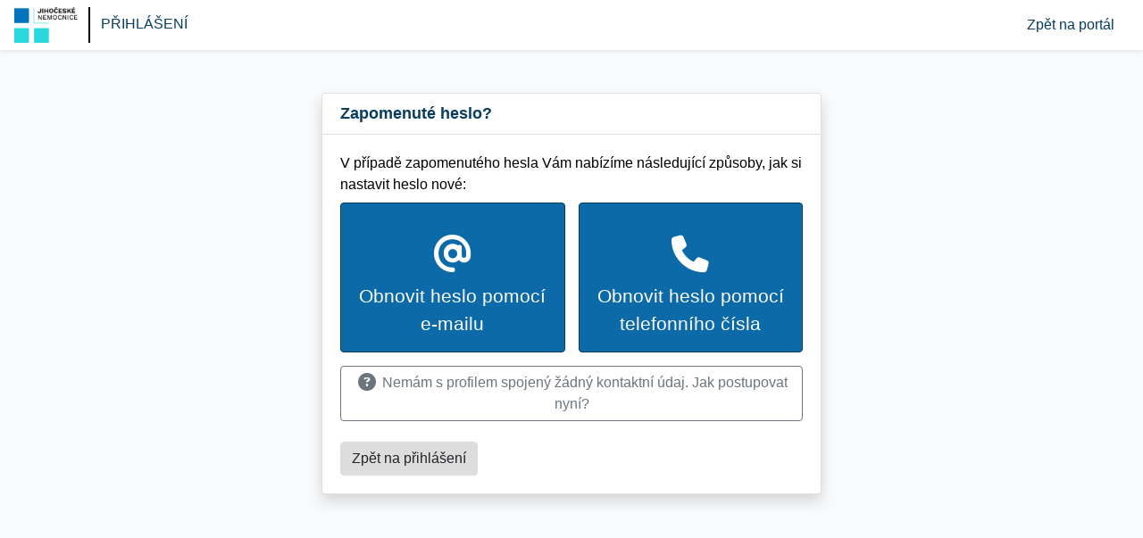

--- FILE ---
content_type: text/html; charset=utf-8
request_url: https://portal-auth.jihnem.cz/Account/RequestResetPassword?returnUrl=%2Fconnect%2Fauthorize%2Fcallback%3Fclient_id%3DIN2-JCK%26redirect_uri%3Dhttps%253A%252F%252Fportal.jihnem.cz%252Fsignin-oidc%26response_type%3Dcode%26scope%3Dopenid%2520profile%2520offline_access%2520user_data%2520user_contact%2520auth_api.Internal%2520auth_api.Nonce%2520audit_api.Write%2520audit_api.Read%2520reservation_api.Read%2520notification_api.Internal%2520entity_permissions_api.Internal%26code_challenge%3DQVAwnBgvi17ilduzPjJQxEFpG3rWGF8Emk7687ymiAs%26code_challenge_method%3DS256%26response_mode%3Dform_post%26nonce%3D638102408135730143.NTE1NmUxYmEtMDgyZi00MmM5LThjYzktZjZkZTIwY2MzZjU3YjVmNTg3YTktODE1MC00YmZkLWI0NDUtMzBlYzk0YjU2MmI3%26returnUrlOnCancel%3Dhttps%253A%252F%252Fportal.jihnem.cz%252F%26culture%3Dcs-CZ%26loginPageName%3Ddefault%26state%3DCfDJ8E_M2aofTVFPuSo5fghcuDPFpsJMmYrXzZnwEHcswcrgCQmGtpMZ6rLe0H60eRjfCFdCqAQWANccHeR13r4z4GothAG0wjTVG5dUxGRoHBAN7KhnNYmtbXIGYhE1O8OCguvdmaWEbDGwHcvSj8FKgcJD0DF29LZGjnFMFfxknuqNWHiMMpZbcprf-aOH7yVZVKPkGqGvhzrLioCicVMCtuJRxDCGsHHKKNbWcr7Mq2SDByPjBMLp3XA6_dsM5zOXlQ-Z7FayCQOswuSc3FvcaODl1_9g9VkRdFRCtK99ojsxIUgMlyXT531p4aYXMjLxTG6s7TSPpKBHX7psop281qQMq4odJ3bcxQcJ_xp8avlqvDpeqboz1TZ2TPNIT3xSnj3uebWQt0FkF7uMpY6d0zs%26x-client-SKU%3DID_NETSTANDARD2_0%26x-client-ver%3D6.10.0.0
body_size: 11192
content:


<!DOCTYPE html>
<html>
<head>
    <meta charset="utf-8" />
    <meta http-equiv="x-ua-compatible" content="IE=11">
    <meta name="viewport" content="width=device-width, initial-scale=1.0" />

    <title>Zapomenut&#xE9; heslo?</title>
    <link type="image/x-icon" rel="icon" href="/favicon.ico?v=XnZMK6EPmtcTUYGY0jLKEtwBl4W8AUIrdW8SK889CVs">
    <link type="image/png" rel="icon" sizes="192x192" href="/favicon-192x192.png?v=vA56Cw1TM1AIl_X4U6BhQEUIz-YMxB3izQP8YuPozpo">
    <link type="image/png" rel="apple-touch-icon" sizes="180x180" href="/apple-touch-icon-180x180.png?v=r3nYO6b2hL7rv8QXv-yFTVShafCrNbNSba4DOi8B2-I">

    <link type="text/css" rel="stylesheet" href="/css/libraries-login.bundle.css?v=1XZgcSRrh7LcfpWEMSoZ9jokoUz9meg5lcWx0eIux_4">

    <link rel="stylesheet" href="/css/in2.bootstrap-themed.css?v=5l2X2tn-smaaSxu6bb9dw34AvD-TKqenusSGBTJsd78">
    <link rel="stylesheet" href="/css/in2.authorization.main.css?v=k6cRZdL2GnIvoabsXtn6wl4yling75jDCDVAwFPQqVc">

    
    <link type="text/css" rel="stylesheet" href="/css/in2.login.css?v=KVpowIQjKiuObMmdZgJQCLbukuKK9iIL4x0muUpFbcE">
    <link type="text/css" rel="stylesheet" href="/css/in2.reset-password-styles.css?v=ubzdZxhxAq0ks0_7S1h3qmYte7x6AQYe1g4QK9jg_qA">

    <link type="text/css" rel="stylesheet" href="/css/in2.dnt-captcha-modal.css?v=FsjUiug9QHbvT0rcY5AKoo-lG2SosaOxjFgVUcFZDyM">
</head>
<body class="empty-layout-background">

<div class="navbar empty-layout-header px-3 py-2 mb-5 d-flex justify-content-between">
    <div>
        <img src="/logo.png" alt="E-Health" class="logo" />
        <span class="login-header">
            P&#x159;ihl&#xE1;&#x161;en&#xED;
        </span>
    </div>

                    <a class="nav-link" href="/Account/CancelLogin?returnUrl=%2Fconnect%2Fauthorize%2Fcallback%3Fclient_id%3DIN2-JCK%26redirect_uri%3Dhttps%253A%252F%252Fportal.jihnem.cz%252Fsignin-oidc%26response_type%3Dcode%26scope%3Dopenid%2520profile%2520offline_access%2520user_data%2520user_contact%2520auth_api.Internal%2520auth_api.Nonce%2520audit_api.Write%2520audit_api.Read%2520reservation_api.Read%2520notification_api.Internal%2520entity_permissions_api.Internal%26code_challenge%3DQVAwnBgvi17ilduzPjJQxEFpG3rWGF8Emk7687ymiAs%26code_challenge_method%3DS256%26response_mode%3Dform_post%26nonce%3D638102408135730143.NTE1NmUxYmEtMDgyZi00MmM5LThjYzktZjZkZTIwY2MzZjU3YjVmNTg3YTktODE1MC00YmZkLWI0NDUtMzBlYzk0YjU2MmI3%26returnUrlOnCancel%3Dhttps%253A%252F%252Fportal.jihnem.cz%252F%26culture%3Dcs-CZ%26loginPageName%3Ddefault%26state%[base64]%26x-client-SKU%3DID_NETSTANDARD2_0%26x-client-ver%3D6.10.0.0">
                        Zp&#x11B;t na port&#xE1;l
                    </a>

</div>


<div class="container body-content">
    



<div class="card main-card">
    <div class="card-header login-card-header">
    <h1 class="d-inline-block mb-0">
        Zapomenut&#xE9; heslo?
    </h1>
</div>

    <div class="card-body">
        V p&#x159;&#xED;pad&#x11B; zapomenut&#xE9;ho hesla V&#xE1;m nab&#xED;z&#xED;me n&#xE1;sleduj&#xED;c&#xED; zp&#x16F;soby, jak si nastavit heslo nov&#xE9;:
        <div class="reset-types-row row mb-3">
            <div class="col-12 col-md-6">
                <button type="button"
                        value="Email"
                        class="btn reset-by-contact-btn collapse-btn "
                        data-toggle="collapse" data-target="#contactFormByEmailCollapse" aria-controls="contactFormCollapse">
                    <i class="fas fa-2x fa-fw fa-at d-block contact-btn-icon"></i>
                    Obnovit heslo pomoc&#xED; e-mailu
                </button>

            </div>
            <div class="col-12 col-md-6">
                <button type="button"
                        value="Phone"
                        class="btn reset-by-contact-btn collapse-btn "
                        data-toggle="collapse" data-target="#contactFormByPhoneCollapse" aria-controls="contactFormCollapse">
                    <i class="fas fa-2x fa-fw fa-phone d-block contact-btn-icon"></i>
                    Obnovit heslo pomoc&#xED; telefonn&#xED;ho &#x10D;&#xED;sla
                </button>

            </div>
            <div class="col-12">
                <button type="button"
                        data-toggle="collapse" data-target="#noContactResetInstructions" aria-expanded="false" aria-controls="noContactResetInstructions"
                        class="btn no-contact-reset-btn w-100 collapse-btn">
                    <i class="fas fa-lg fa-fw fa-question-circle"></i>
                    Nem&#xE1;m s profilem spojen&#xFD; &#x17E;&#xE1;dn&#xFD; kontaktn&#xED; &#xFA;daj. Jak postupovat nyn&#xED;?
                </button>
            </div>
        </div>
        <div class="reset-password-collapse reset-form collapse " id="contactFormByPhoneCollapse">
            <form class="mt-4 requestPasswordReset" method="post" action="/Account/RequestResetPassword">
                <div class="form-group">
                    <h3>Obnoven&#xED; hesla</h3>
                    <div class="instructions">
                        Pro obnoven&#xED; hesla, zadejte do pole n&#xED;&#x17E;e Va&#x161;e telefonn&#xED; &#x10D;&#xED;slo, kam bude odesl&#xE1;n k&#xF3;d pro obnovu hesla i s instrukcemi jak postupovat d&#xE1;le
                    </div>
                </div>
                <div class="form-group">
                </div>

                <input value="" type="hidden" id="ReturnHash" name="ReturnHash" />
                <input value="Phone" class="contact-type-input" type="hidden" id="ContactType" name="ContactType" />

                <div class="form-group">
                    <label class="contact-input-label" for="ContactValue">
                        Telefonn&#xED; &#x10D;&#xED;slo
                    </label>
                    <input class="form-control" placeholder="+420xxxxxxxxx" type="text" data-val="true" data-val-required="Kontakt je povinn&#xFD;" id="ContactValue" name="ContactValue" value="" />
                    <span class="text-danger field-validation-valid" data-valmsg-for="ContactValue" data-valmsg-replace="true"></span>
                </div>

                <div class="form-group captcha-elements-container-selector d-none">
                </div>

                <div class="form-group">
                    <button class="btn btn-tertiary float-right" type="submit" value="Reset Password">Obnovit heslo</button>
                </div>
            <input name="__RequestVerificationToken" type="hidden" value="CfDJ8AAccNzQ2UpEipWfePwfmawLaW3az_qPGw643dVLBW2k7-jdp-IX2LTmqdUL_JV5vdha37QoVIYfJepZfFPLrZwAgudrZxX8gdhnwvxJQuv0OnkuTE-M47LF9j0z7OSLjabM5guonc5QY5qwVfxWGGw" /></form>
        </div>
        <div class="reset-password-collapse reset-form collapse " id="contactFormByEmailCollapse">
            <form class="mt-4 requestPasswordReset" method="post" action="/Account/RequestResetPassword">
                <div class="form-group">
                    <h3>Obnoven&#xED; hesla</h3>
                    <div class="instructions">
                        Pro obnoven&#xED; hesla, zadejte do pole n&#xED;&#x17E;e V&#xE1;&#x161; e-mail, kam bude odesl&#xE1;n k&#xF3;d pro obnovu hesla i s instrukcemi jak postupovat d&#xE1;le
                    </div>
                </div>
                <div class="form-group">
                </div>
                <input value="" type="hidden" id="ReturnHash" name="ReturnHash" />
                <input value="Email" class="contact-type-input" type="hidden" id="ContactType" name="ContactType" />

                <div class="form-group">
                    <label class="contact-input-label" for="ContactValue">
                        E-mailov&#xE1; adresa
                    </label>
                    <input class="form-control" type="text" data-val="true" data-val-required="Kontakt je povinn&#xFD;" id="ContactValue" name="ContactValue" value="" />
                    <span class="text-danger field-validation-valid" data-valmsg-for="ContactValue" data-valmsg-replace="true"></span>
                </div>

                <div class="form-group captcha-elements-container-selector d-none">
                </div>

                <div class="form-group">
                    <button class="btn btn-tertiary float-right" type="submit" value="Reset Password">Obnovit heslo</button>
                </div>
            <input name="__RequestVerificationToken" type="hidden" value="CfDJ8AAccNzQ2UpEipWfePwfmawLaW3az_qPGw643dVLBW2k7-jdp-IX2LTmqdUL_JV5vdha37QoVIYfJepZfFPLrZwAgudrZxX8gdhnwvxJQuv0OnkuTE-M47LF9j0z7OSLjabM5guonc5QY5qwVfxWGGw" /></form>
        </div>
        <div class="collapse reset-password-collapse instructions" id="noContactResetInstructions">
            <div class="mt-4 px-4">
                <h3>Obnoven&#xED; hesla</h3>
                <p>
                    Pokud nem&#xE1;te ke sv&#xE9;mu &#xFA;&#x10D;tu p&#x159;i&#x159;azen &#x17E;&#xE1;dn&#xFD; ov&#x11B;&#x159;en&#xFD; kontakt, nav&#x161;tivte pros&#xED;m ov&#x11B;&#x159;ovac&#xED; m&#xED;sto, kde dohledaj&#xED; V&#xE1;&#x161; &#xFA;&#x10D;et na z&#xE1;klad&#x11B; Va&#x161;ich osobn&#xED;ch &#xFA;daj&#x16F; a heslo V&#xE1;m vyresetuj&#xED;.
                </p>
            </div>

        </div>
        <a class="btn btn-muted" href="/Account/InternalLogin">Zp&#x11B;t na p&#x159;ihl&#xE1;&#x161;en&#xED;</a>
    </div>

</div>


        <div id="recaptcha-message-element" class="d-none">Tato str&#xE1;nka je chr&#xE1;n&#x11B;na slu&#x17E;bou reCAPTCHA a vztahuj&#xED; se na ni &lt;a href=&quot;https://policies.google.com/privacy&quot;&gt;Z&#xE1;sady ochrany osobn&#xED;ch &#xFA;daj&#x16F;&lt;/a&gt; a &lt;a href=&quot;https://policies.google.com/terms&quot;&gt;Smluvn&#xED; podm&#xED;nky&lt;/a&gt; spole&#x10D;nosti Google.</div>


</div>

<div id="base-url" data-path="/" class="hidden"></div>
<div id="frontend-config" data-signalr-use-polling="False" class="hidden"></div>
<input type="hidden" id="requestVerificationToken" name="RequestVerificationToken" value="CfDJ8AAccNzQ2UpEipWfePwfmawLaW3az_qPGw643dVLBW2k7-jdp-IX2LTmqdUL_JV5vdha37QoVIYfJepZfFPLrZwAgudrZxX8gdhnwvxJQuv0OnkuTE-M47LF9j0z7OSLjabM5guonc5QY5qwVfxWGGw">

<script type="text/javascript" src="/js/libraries-login.bundle.js?v=lXcF6o2t_tBz_Pk_q71hV68Qf6RrEVGCBc9sYcsm8RA"></script>
<script type="text/javascript" src="/js/AuthorizationMain.bundle.js?v=oDw_IVPlaiVsm8SyP9MXPLL_5YmTB_er1mn8_oqC05Y"></script>


    
    <script type="text/javascript">
        const captchaType = "RecaptchaV3";
    </script>
        <script type="text/javascript">
                const gRecaptchaSiteKey = "6Lf3t7YZAAAAAAr1wiY0Z1gKVwk8wExeKjUF9nXt";
        </script>
        <script src="https://www.google.com/recaptcha/api.js?render=6Lf3t7YZAAAAAAr1wiY0Z1gKVwk8wExeKjUF9nXt"></script>


    <script type="text/javascript" src="/js/RequestPasswordReset.bundle.js?v=rN7aCCLM764bf52BQDk0iPHJti5JNe1IyTRvONwBEpk"></script>

</body>
</html>


--- FILE ---
content_type: text/html; charset=utf-8
request_url: https://www.google.com/recaptcha/api2/anchor?ar=1&k=6Lf3t7YZAAAAAAr1wiY0Z1gKVwk8wExeKjUF9nXt&co=aHR0cHM6Ly9wb3J0YWwtYXV0aC5qaWhuZW0uY3o6NDQz&hl=en&v=N67nZn4AqZkNcbeMu4prBgzg&size=invisible&anchor-ms=20000&execute-ms=30000&cb=xoucjxi22wgl
body_size: 48793
content:
<!DOCTYPE HTML><html dir="ltr" lang="en"><head><meta http-equiv="Content-Type" content="text/html; charset=UTF-8">
<meta http-equiv="X-UA-Compatible" content="IE=edge">
<title>reCAPTCHA</title>
<style type="text/css">
/* cyrillic-ext */
@font-face {
  font-family: 'Roboto';
  font-style: normal;
  font-weight: 400;
  font-stretch: 100%;
  src: url(//fonts.gstatic.com/s/roboto/v48/KFO7CnqEu92Fr1ME7kSn66aGLdTylUAMa3GUBHMdazTgWw.woff2) format('woff2');
  unicode-range: U+0460-052F, U+1C80-1C8A, U+20B4, U+2DE0-2DFF, U+A640-A69F, U+FE2E-FE2F;
}
/* cyrillic */
@font-face {
  font-family: 'Roboto';
  font-style: normal;
  font-weight: 400;
  font-stretch: 100%;
  src: url(//fonts.gstatic.com/s/roboto/v48/KFO7CnqEu92Fr1ME7kSn66aGLdTylUAMa3iUBHMdazTgWw.woff2) format('woff2');
  unicode-range: U+0301, U+0400-045F, U+0490-0491, U+04B0-04B1, U+2116;
}
/* greek-ext */
@font-face {
  font-family: 'Roboto';
  font-style: normal;
  font-weight: 400;
  font-stretch: 100%;
  src: url(//fonts.gstatic.com/s/roboto/v48/KFO7CnqEu92Fr1ME7kSn66aGLdTylUAMa3CUBHMdazTgWw.woff2) format('woff2');
  unicode-range: U+1F00-1FFF;
}
/* greek */
@font-face {
  font-family: 'Roboto';
  font-style: normal;
  font-weight: 400;
  font-stretch: 100%;
  src: url(//fonts.gstatic.com/s/roboto/v48/KFO7CnqEu92Fr1ME7kSn66aGLdTylUAMa3-UBHMdazTgWw.woff2) format('woff2');
  unicode-range: U+0370-0377, U+037A-037F, U+0384-038A, U+038C, U+038E-03A1, U+03A3-03FF;
}
/* math */
@font-face {
  font-family: 'Roboto';
  font-style: normal;
  font-weight: 400;
  font-stretch: 100%;
  src: url(//fonts.gstatic.com/s/roboto/v48/KFO7CnqEu92Fr1ME7kSn66aGLdTylUAMawCUBHMdazTgWw.woff2) format('woff2');
  unicode-range: U+0302-0303, U+0305, U+0307-0308, U+0310, U+0312, U+0315, U+031A, U+0326-0327, U+032C, U+032F-0330, U+0332-0333, U+0338, U+033A, U+0346, U+034D, U+0391-03A1, U+03A3-03A9, U+03B1-03C9, U+03D1, U+03D5-03D6, U+03F0-03F1, U+03F4-03F5, U+2016-2017, U+2034-2038, U+203C, U+2040, U+2043, U+2047, U+2050, U+2057, U+205F, U+2070-2071, U+2074-208E, U+2090-209C, U+20D0-20DC, U+20E1, U+20E5-20EF, U+2100-2112, U+2114-2115, U+2117-2121, U+2123-214F, U+2190, U+2192, U+2194-21AE, U+21B0-21E5, U+21F1-21F2, U+21F4-2211, U+2213-2214, U+2216-22FF, U+2308-230B, U+2310, U+2319, U+231C-2321, U+2336-237A, U+237C, U+2395, U+239B-23B7, U+23D0, U+23DC-23E1, U+2474-2475, U+25AF, U+25B3, U+25B7, U+25BD, U+25C1, U+25CA, U+25CC, U+25FB, U+266D-266F, U+27C0-27FF, U+2900-2AFF, U+2B0E-2B11, U+2B30-2B4C, U+2BFE, U+3030, U+FF5B, U+FF5D, U+1D400-1D7FF, U+1EE00-1EEFF;
}
/* symbols */
@font-face {
  font-family: 'Roboto';
  font-style: normal;
  font-weight: 400;
  font-stretch: 100%;
  src: url(//fonts.gstatic.com/s/roboto/v48/KFO7CnqEu92Fr1ME7kSn66aGLdTylUAMaxKUBHMdazTgWw.woff2) format('woff2');
  unicode-range: U+0001-000C, U+000E-001F, U+007F-009F, U+20DD-20E0, U+20E2-20E4, U+2150-218F, U+2190, U+2192, U+2194-2199, U+21AF, U+21E6-21F0, U+21F3, U+2218-2219, U+2299, U+22C4-22C6, U+2300-243F, U+2440-244A, U+2460-24FF, U+25A0-27BF, U+2800-28FF, U+2921-2922, U+2981, U+29BF, U+29EB, U+2B00-2BFF, U+4DC0-4DFF, U+FFF9-FFFB, U+10140-1018E, U+10190-1019C, U+101A0, U+101D0-101FD, U+102E0-102FB, U+10E60-10E7E, U+1D2C0-1D2D3, U+1D2E0-1D37F, U+1F000-1F0FF, U+1F100-1F1AD, U+1F1E6-1F1FF, U+1F30D-1F30F, U+1F315, U+1F31C, U+1F31E, U+1F320-1F32C, U+1F336, U+1F378, U+1F37D, U+1F382, U+1F393-1F39F, U+1F3A7-1F3A8, U+1F3AC-1F3AF, U+1F3C2, U+1F3C4-1F3C6, U+1F3CA-1F3CE, U+1F3D4-1F3E0, U+1F3ED, U+1F3F1-1F3F3, U+1F3F5-1F3F7, U+1F408, U+1F415, U+1F41F, U+1F426, U+1F43F, U+1F441-1F442, U+1F444, U+1F446-1F449, U+1F44C-1F44E, U+1F453, U+1F46A, U+1F47D, U+1F4A3, U+1F4B0, U+1F4B3, U+1F4B9, U+1F4BB, U+1F4BF, U+1F4C8-1F4CB, U+1F4D6, U+1F4DA, U+1F4DF, U+1F4E3-1F4E6, U+1F4EA-1F4ED, U+1F4F7, U+1F4F9-1F4FB, U+1F4FD-1F4FE, U+1F503, U+1F507-1F50B, U+1F50D, U+1F512-1F513, U+1F53E-1F54A, U+1F54F-1F5FA, U+1F610, U+1F650-1F67F, U+1F687, U+1F68D, U+1F691, U+1F694, U+1F698, U+1F6AD, U+1F6B2, U+1F6B9-1F6BA, U+1F6BC, U+1F6C6-1F6CF, U+1F6D3-1F6D7, U+1F6E0-1F6EA, U+1F6F0-1F6F3, U+1F6F7-1F6FC, U+1F700-1F7FF, U+1F800-1F80B, U+1F810-1F847, U+1F850-1F859, U+1F860-1F887, U+1F890-1F8AD, U+1F8B0-1F8BB, U+1F8C0-1F8C1, U+1F900-1F90B, U+1F93B, U+1F946, U+1F984, U+1F996, U+1F9E9, U+1FA00-1FA6F, U+1FA70-1FA7C, U+1FA80-1FA89, U+1FA8F-1FAC6, U+1FACE-1FADC, U+1FADF-1FAE9, U+1FAF0-1FAF8, U+1FB00-1FBFF;
}
/* vietnamese */
@font-face {
  font-family: 'Roboto';
  font-style: normal;
  font-weight: 400;
  font-stretch: 100%;
  src: url(//fonts.gstatic.com/s/roboto/v48/KFO7CnqEu92Fr1ME7kSn66aGLdTylUAMa3OUBHMdazTgWw.woff2) format('woff2');
  unicode-range: U+0102-0103, U+0110-0111, U+0128-0129, U+0168-0169, U+01A0-01A1, U+01AF-01B0, U+0300-0301, U+0303-0304, U+0308-0309, U+0323, U+0329, U+1EA0-1EF9, U+20AB;
}
/* latin-ext */
@font-face {
  font-family: 'Roboto';
  font-style: normal;
  font-weight: 400;
  font-stretch: 100%;
  src: url(//fonts.gstatic.com/s/roboto/v48/KFO7CnqEu92Fr1ME7kSn66aGLdTylUAMa3KUBHMdazTgWw.woff2) format('woff2');
  unicode-range: U+0100-02BA, U+02BD-02C5, U+02C7-02CC, U+02CE-02D7, U+02DD-02FF, U+0304, U+0308, U+0329, U+1D00-1DBF, U+1E00-1E9F, U+1EF2-1EFF, U+2020, U+20A0-20AB, U+20AD-20C0, U+2113, U+2C60-2C7F, U+A720-A7FF;
}
/* latin */
@font-face {
  font-family: 'Roboto';
  font-style: normal;
  font-weight: 400;
  font-stretch: 100%;
  src: url(//fonts.gstatic.com/s/roboto/v48/KFO7CnqEu92Fr1ME7kSn66aGLdTylUAMa3yUBHMdazQ.woff2) format('woff2');
  unicode-range: U+0000-00FF, U+0131, U+0152-0153, U+02BB-02BC, U+02C6, U+02DA, U+02DC, U+0304, U+0308, U+0329, U+2000-206F, U+20AC, U+2122, U+2191, U+2193, U+2212, U+2215, U+FEFF, U+FFFD;
}
/* cyrillic-ext */
@font-face {
  font-family: 'Roboto';
  font-style: normal;
  font-weight: 500;
  font-stretch: 100%;
  src: url(//fonts.gstatic.com/s/roboto/v48/KFO7CnqEu92Fr1ME7kSn66aGLdTylUAMa3GUBHMdazTgWw.woff2) format('woff2');
  unicode-range: U+0460-052F, U+1C80-1C8A, U+20B4, U+2DE0-2DFF, U+A640-A69F, U+FE2E-FE2F;
}
/* cyrillic */
@font-face {
  font-family: 'Roboto';
  font-style: normal;
  font-weight: 500;
  font-stretch: 100%;
  src: url(//fonts.gstatic.com/s/roboto/v48/KFO7CnqEu92Fr1ME7kSn66aGLdTylUAMa3iUBHMdazTgWw.woff2) format('woff2');
  unicode-range: U+0301, U+0400-045F, U+0490-0491, U+04B0-04B1, U+2116;
}
/* greek-ext */
@font-face {
  font-family: 'Roboto';
  font-style: normal;
  font-weight: 500;
  font-stretch: 100%;
  src: url(//fonts.gstatic.com/s/roboto/v48/KFO7CnqEu92Fr1ME7kSn66aGLdTylUAMa3CUBHMdazTgWw.woff2) format('woff2');
  unicode-range: U+1F00-1FFF;
}
/* greek */
@font-face {
  font-family: 'Roboto';
  font-style: normal;
  font-weight: 500;
  font-stretch: 100%;
  src: url(//fonts.gstatic.com/s/roboto/v48/KFO7CnqEu92Fr1ME7kSn66aGLdTylUAMa3-UBHMdazTgWw.woff2) format('woff2');
  unicode-range: U+0370-0377, U+037A-037F, U+0384-038A, U+038C, U+038E-03A1, U+03A3-03FF;
}
/* math */
@font-face {
  font-family: 'Roboto';
  font-style: normal;
  font-weight: 500;
  font-stretch: 100%;
  src: url(//fonts.gstatic.com/s/roboto/v48/KFO7CnqEu92Fr1ME7kSn66aGLdTylUAMawCUBHMdazTgWw.woff2) format('woff2');
  unicode-range: U+0302-0303, U+0305, U+0307-0308, U+0310, U+0312, U+0315, U+031A, U+0326-0327, U+032C, U+032F-0330, U+0332-0333, U+0338, U+033A, U+0346, U+034D, U+0391-03A1, U+03A3-03A9, U+03B1-03C9, U+03D1, U+03D5-03D6, U+03F0-03F1, U+03F4-03F5, U+2016-2017, U+2034-2038, U+203C, U+2040, U+2043, U+2047, U+2050, U+2057, U+205F, U+2070-2071, U+2074-208E, U+2090-209C, U+20D0-20DC, U+20E1, U+20E5-20EF, U+2100-2112, U+2114-2115, U+2117-2121, U+2123-214F, U+2190, U+2192, U+2194-21AE, U+21B0-21E5, U+21F1-21F2, U+21F4-2211, U+2213-2214, U+2216-22FF, U+2308-230B, U+2310, U+2319, U+231C-2321, U+2336-237A, U+237C, U+2395, U+239B-23B7, U+23D0, U+23DC-23E1, U+2474-2475, U+25AF, U+25B3, U+25B7, U+25BD, U+25C1, U+25CA, U+25CC, U+25FB, U+266D-266F, U+27C0-27FF, U+2900-2AFF, U+2B0E-2B11, U+2B30-2B4C, U+2BFE, U+3030, U+FF5B, U+FF5D, U+1D400-1D7FF, U+1EE00-1EEFF;
}
/* symbols */
@font-face {
  font-family: 'Roboto';
  font-style: normal;
  font-weight: 500;
  font-stretch: 100%;
  src: url(//fonts.gstatic.com/s/roboto/v48/KFO7CnqEu92Fr1ME7kSn66aGLdTylUAMaxKUBHMdazTgWw.woff2) format('woff2');
  unicode-range: U+0001-000C, U+000E-001F, U+007F-009F, U+20DD-20E0, U+20E2-20E4, U+2150-218F, U+2190, U+2192, U+2194-2199, U+21AF, U+21E6-21F0, U+21F3, U+2218-2219, U+2299, U+22C4-22C6, U+2300-243F, U+2440-244A, U+2460-24FF, U+25A0-27BF, U+2800-28FF, U+2921-2922, U+2981, U+29BF, U+29EB, U+2B00-2BFF, U+4DC0-4DFF, U+FFF9-FFFB, U+10140-1018E, U+10190-1019C, U+101A0, U+101D0-101FD, U+102E0-102FB, U+10E60-10E7E, U+1D2C0-1D2D3, U+1D2E0-1D37F, U+1F000-1F0FF, U+1F100-1F1AD, U+1F1E6-1F1FF, U+1F30D-1F30F, U+1F315, U+1F31C, U+1F31E, U+1F320-1F32C, U+1F336, U+1F378, U+1F37D, U+1F382, U+1F393-1F39F, U+1F3A7-1F3A8, U+1F3AC-1F3AF, U+1F3C2, U+1F3C4-1F3C6, U+1F3CA-1F3CE, U+1F3D4-1F3E0, U+1F3ED, U+1F3F1-1F3F3, U+1F3F5-1F3F7, U+1F408, U+1F415, U+1F41F, U+1F426, U+1F43F, U+1F441-1F442, U+1F444, U+1F446-1F449, U+1F44C-1F44E, U+1F453, U+1F46A, U+1F47D, U+1F4A3, U+1F4B0, U+1F4B3, U+1F4B9, U+1F4BB, U+1F4BF, U+1F4C8-1F4CB, U+1F4D6, U+1F4DA, U+1F4DF, U+1F4E3-1F4E6, U+1F4EA-1F4ED, U+1F4F7, U+1F4F9-1F4FB, U+1F4FD-1F4FE, U+1F503, U+1F507-1F50B, U+1F50D, U+1F512-1F513, U+1F53E-1F54A, U+1F54F-1F5FA, U+1F610, U+1F650-1F67F, U+1F687, U+1F68D, U+1F691, U+1F694, U+1F698, U+1F6AD, U+1F6B2, U+1F6B9-1F6BA, U+1F6BC, U+1F6C6-1F6CF, U+1F6D3-1F6D7, U+1F6E0-1F6EA, U+1F6F0-1F6F3, U+1F6F7-1F6FC, U+1F700-1F7FF, U+1F800-1F80B, U+1F810-1F847, U+1F850-1F859, U+1F860-1F887, U+1F890-1F8AD, U+1F8B0-1F8BB, U+1F8C0-1F8C1, U+1F900-1F90B, U+1F93B, U+1F946, U+1F984, U+1F996, U+1F9E9, U+1FA00-1FA6F, U+1FA70-1FA7C, U+1FA80-1FA89, U+1FA8F-1FAC6, U+1FACE-1FADC, U+1FADF-1FAE9, U+1FAF0-1FAF8, U+1FB00-1FBFF;
}
/* vietnamese */
@font-face {
  font-family: 'Roboto';
  font-style: normal;
  font-weight: 500;
  font-stretch: 100%;
  src: url(//fonts.gstatic.com/s/roboto/v48/KFO7CnqEu92Fr1ME7kSn66aGLdTylUAMa3OUBHMdazTgWw.woff2) format('woff2');
  unicode-range: U+0102-0103, U+0110-0111, U+0128-0129, U+0168-0169, U+01A0-01A1, U+01AF-01B0, U+0300-0301, U+0303-0304, U+0308-0309, U+0323, U+0329, U+1EA0-1EF9, U+20AB;
}
/* latin-ext */
@font-face {
  font-family: 'Roboto';
  font-style: normal;
  font-weight: 500;
  font-stretch: 100%;
  src: url(//fonts.gstatic.com/s/roboto/v48/KFO7CnqEu92Fr1ME7kSn66aGLdTylUAMa3KUBHMdazTgWw.woff2) format('woff2');
  unicode-range: U+0100-02BA, U+02BD-02C5, U+02C7-02CC, U+02CE-02D7, U+02DD-02FF, U+0304, U+0308, U+0329, U+1D00-1DBF, U+1E00-1E9F, U+1EF2-1EFF, U+2020, U+20A0-20AB, U+20AD-20C0, U+2113, U+2C60-2C7F, U+A720-A7FF;
}
/* latin */
@font-face {
  font-family: 'Roboto';
  font-style: normal;
  font-weight: 500;
  font-stretch: 100%;
  src: url(//fonts.gstatic.com/s/roboto/v48/KFO7CnqEu92Fr1ME7kSn66aGLdTylUAMa3yUBHMdazQ.woff2) format('woff2');
  unicode-range: U+0000-00FF, U+0131, U+0152-0153, U+02BB-02BC, U+02C6, U+02DA, U+02DC, U+0304, U+0308, U+0329, U+2000-206F, U+20AC, U+2122, U+2191, U+2193, U+2212, U+2215, U+FEFF, U+FFFD;
}
/* cyrillic-ext */
@font-face {
  font-family: 'Roboto';
  font-style: normal;
  font-weight: 900;
  font-stretch: 100%;
  src: url(//fonts.gstatic.com/s/roboto/v48/KFO7CnqEu92Fr1ME7kSn66aGLdTylUAMa3GUBHMdazTgWw.woff2) format('woff2');
  unicode-range: U+0460-052F, U+1C80-1C8A, U+20B4, U+2DE0-2DFF, U+A640-A69F, U+FE2E-FE2F;
}
/* cyrillic */
@font-face {
  font-family: 'Roboto';
  font-style: normal;
  font-weight: 900;
  font-stretch: 100%;
  src: url(//fonts.gstatic.com/s/roboto/v48/KFO7CnqEu92Fr1ME7kSn66aGLdTylUAMa3iUBHMdazTgWw.woff2) format('woff2');
  unicode-range: U+0301, U+0400-045F, U+0490-0491, U+04B0-04B1, U+2116;
}
/* greek-ext */
@font-face {
  font-family: 'Roboto';
  font-style: normal;
  font-weight: 900;
  font-stretch: 100%;
  src: url(//fonts.gstatic.com/s/roboto/v48/KFO7CnqEu92Fr1ME7kSn66aGLdTylUAMa3CUBHMdazTgWw.woff2) format('woff2');
  unicode-range: U+1F00-1FFF;
}
/* greek */
@font-face {
  font-family: 'Roboto';
  font-style: normal;
  font-weight: 900;
  font-stretch: 100%;
  src: url(//fonts.gstatic.com/s/roboto/v48/KFO7CnqEu92Fr1ME7kSn66aGLdTylUAMa3-UBHMdazTgWw.woff2) format('woff2');
  unicode-range: U+0370-0377, U+037A-037F, U+0384-038A, U+038C, U+038E-03A1, U+03A3-03FF;
}
/* math */
@font-face {
  font-family: 'Roboto';
  font-style: normal;
  font-weight: 900;
  font-stretch: 100%;
  src: url(//fonts.gstatic.com/s/roboto/v48/KFO7CnqEu92Fr1ME7kSn66aGLdTylUAMawCUBHMdazTgWw.woff2) format('woff2');
  unicode-range: U+0302-0303, U+0305, U+0307-0308, U+0310, U+0312, U+0315, U+031A, U+0326-0327, U+032C, U+032F-0330, U+0332-0333, U+0338, U+033A, U+0346, U+034D, U+0391-03A1, U+03A3-03A9, U+03B1-03C9, U+03D1, U+03D5-03D6, U+03F0-03F1, U+03F4-03F5, U+2016-2017, U+2034-2038, U+203C, U+2040, U+2043, U+2047, U+2050, U+2057, U+205F, U+2070-2071, U+2074-208E, U+2090-209C, U+20D0-20DC, U+20E1, U+20E5-20EF, U+2100-2112, U+2114-2115, U+2117-2121, U+2123-214F, U+2190, U+2192, U+2194-21AE, U+21B0-21E5, U+21F1-21F2, U+21F4-2211, U+2213-2214, U+2216-22FF, U+2308-230B, U+2310, U+2319, U+231C-2321, U+2336-237A, U+237C, U+2395, U+239B-23B7, U+23D0, U+23DC-23E1, U+2474-2475, U+25AF, U+25B3, U+25B7, U+25BD, U+25C1, U+25CA, U+25CC, U+25FB, U+266D-266F, U+27C0-27FF, U+2900-2AFF, U+2B0E-2B11, U+2B30-2B4C, U+2BFE, U+3030, U+FF5B, U+FF5D, U+1D400-1D7FF, U+1EE00-1EEFF;
}
/* symbols */
@font-face {
  font-family: 'Roboto';
  font-style: normal;
  font-weight: 900;
  font-stretch: 100%;
  src: url(//fonts.gstatic.com/s/roboto/v48/KFO7CnqEu92Fr1ME7kSn66aGLdTylUAMaxKUBHMdazTgWw.woff2) format('woff2');
  unicode-range: U+0001-000C, U+000E-001F, U+007F-009F, U+20DD-20E0, U+20E2-20E4, U+2150-218F, U+2190, U+2192, U+2194-2199, U+21AF, U+21E6-21F0, U+21F3, U+2218-2219, U+2299, U+22C4-22C6, U+2300-243F, U+2440-244A, U+2460-24FF, U+25A0-27BF, U+2800-28FF, U+2921-2922, U+2981, U+29BF, U+29EB, U+2B00-2BFF, U+4DC0-4DFF, U+FFF9-FFFB, U+10140-1018E, U+10190-1019C, U+101A0, U+101D0-101FD, U+102E0-102FB, U+10E60-10E7E, U+1D2C0-1D2D3, U+1D2E0-1D37F, U+1F000-1F0FF, U+1F100-1F1AD, U+1F1E6-1F1FF, U+1F30D-1F30F, U+1F315, U+1F31C, U+1F31E, U+1F320-1F32C, U+1F336, U+1F378, U+1F37D, U+1F382, U+1F393-1F39F, U+1F3A7-1F3A8, U+1F3AC-1F3AF, U+1F3C2, U+1F3C4-1F3C6, U+1F3CA-1F3CE, U+1F3D4-1F3E0, U+1F3ED, U+1F3F1-1F3F3, U+1F3F5-1F3F7, U+1F408, U+1F415, U+1F41F, U+1F426, U+1F43F, U+1F441-1F442, U+1F444, U+1F446-1F449, U+1F44C-1F44E, U+1F453, U+1F46A, U+1F47D, U+1F4A3, U+1F4B0, U+1F4B3, U+1F4B9, U+1F4BB, U+1F4BF, U+1F4C8-1F4CB, U+1F4D6, U+1F4DA, U+1F4DF, U+1F4E3-1F4E6, U+1F4EA-1F4ED, U+1F4F7, U+1F4F9-1F4FB, U+1F4FD-1F4FE, U+1F503, U+1F507-1F50B, U+1F50D, U+1F512-1F513, U+1F53E-1F54A, U+1F54F-1F5FA, U+1F610, U+1F650-1F67F, U+1F687, U+1F68D, U+1F691, U+1F694, U+1F698, U+1F6AD, U+1F6B2, U+1F6B9-1F6BA, U+1F6BC, U+1F6C6-1F6CF, U+1F6D3-1F6D7, U+1F6E0-1F6EA, U+1F6F0-1F6F3, U+1F6F7-1F6FC, U+1F700-1F7FF, U+1F800-1F80B, U+1F810-1F847, U+1F850-1F859, U+1F860-1F887, U+1F890-1F8AD, U+1F8B0-1F8BB, U+1F8C0-1F8C1, U+1F900-1F90B, U+1F93B, U+1F946, U+1F984, U+1F996, U+1F9E9, U+1FA00-1FA6F, U+1FA70-1FA7C, U+1FA80-1FA89, U+1FA8F-1FAC6, U+1FACE-1FADC, U+1FADF-1FAE9, U+1FAF0-1FAF8, U+1FB00-1FBFF;
}
/* vietnamese */
@font-face {
  font-family: 'Roboto';
  font-style: normal;
  font-weight: 900;
  font-stretch: 100%;
  src: url(//fonts.gstatic.com/s/roboto/v48/KFO7CnqEu92Fr1ME7kSn66aGLdTylUAMa3OUBHMdazTgWw.woff2) format('woff2');
  unicode-range: U+0102-0103, U+0110-0111, U+0128-0129, U+0168-0169, U+01A0-01A1, U+01AF-01B0, U+0300-0301, U+0303-0304, U+0308-0309, U+0323, U+0329, U+1EA0-1EF9, U+20AB;
}
/* latin-ext */
@font-face {
  font-family: 'Roboto';
  font-style: normal;
  font-weight: 900;
  font-stretch: 100%;
  src: url(//fonts.gstatic.com/s/roboto/v48/KFO7CnqEu92Fr1ME7kSn66aGLdTylUAMa3KUBHMdazTgWw.woff2) format('woff2');
  unicode-range: U+0100-02BA, U+02BD-02C5, U+02C7-02CC, U+02CE-02D7, U+02DD-02FF, U+0304, U+0308, U+0329, U+1D00-1DBF, U+1E00-1E9F, U+1EF2-1EFF, U+2020, U+20A0-20AB, U+20AD-20C0, U+2113, U+2C60-2C7F, U+A720-A7FF;
}
/* latin */
@font-face {
  font-family: 'Roboto';
  font-style: normal;
  font-weight: 900;
  font-stretch: 100%;
  src: url(//fonts.gstatic.com/s/roboto/v48/KFO7CnqEu92Fr1ME7kSn66aGLdTylUAMa3yUBHMdazQ.woff2) format('woff2');
  unicode-range: U+0000-00FF, U+0131, U+0152-0153, U+02BB-02BC, U+02C6, U+02DA, U+02DC, U+0304, U+0308, U+0329, U+2000-206F, U+20AC, U+2122, U+2191, U+2193, U+2212, U+2215, U+FEFF, U+FFFD;
}

</style>
<link rel="stylesheet" type="text/css" href="https://www.gstatic.com/recaptcha/releases/N67nZn4AqZkNcbeMu4prBgzg/styles__ltr.css">
<script nonce="922HmTcF20e67R4ZlSzBsw" type="text/javascript">window['__recaptcha_api'] = 'https://www.google.com/recaptcha/api2/';</script>
<script type="text/javascript" src="https://www.gstatic.com/recaptcha/releases/N67nZn4AqZkNcbeMu4prBgzg/recaptcha__en.js" nonce="922HmTcF20e67R4ZlSzBsw">
      
    </script></head>
<body><div id="rc-anchor-alert" class="rc-anchor-alert"></div>
<input type="hidden" id="recaptcha-token" value="[base64]">
<script type="text/javascript" nonce="922HmTcF20e67R4ZlSzBsw">
      recaptcha.anchor.Main.init("[\x22ainput\x22,[\x22bgdata\x22,\x22\x22,\[base64]/[base64]/[base64]/[base64]/[base64]/UltsKytdPUU6KEU8MjA0OD9SW2wrK109RT4+NnwxOTI6KChFJjY0NTEyKT09NTUyOTYmJk0rMTxjLmxlbmd0aCYmKGMuY2hhckNvZGVBdChNKzEpJjY0NTEyKT09NTYzMjA/[base64]/[base64]/[base64]/[base64]/[base64]/[base64]/[base64]\x22,\[base64]\\u003d\\u003d\x22,\x22w4hYwpIiw6ErwrDDiArDqifDjMOXwqrCpWorwpTDuMOwBUR/woXDhnTClyfDul/DrGB1wp0Ww7s0w6MxHBh4BXJdCsOuCsOVwocWw43ColJzJjYLw4fCusODNMOHVmkuwrjDvcKWw7fDhsO9wqUQw7zDncOSHcKkw6jCjcOwdgEEw67ClGLCkwfCvUHChwPCqnvCpnIbUWgKwpBJwq3DhVJqwp/CncOowpTDk8O6wqcTwpMkBMOpwpZdN1Afw4JiNMOgwp18w5s8BGAGw6stZQXCgMO1JyhwwrPDoCLDjcKmwpHCqMKAworDm8KuFcK9RcKZwocfNhd0PjzCn8KvXsOLT8KMB8Kwwr/DpDDCmivDsVBCYmtYAMK4VwHCswLDjlLDh8OVIcO3MMO9wogSS17DmsOqw5jDqcK9L8KrwrZow6LDg0jCsjhCOFBuwqjDosO4w5nCmsKLwqMCw4dgLcK9BlfCjsKkw7o6wpDCgXbCiWEWw5PDkltvZsKww4/Cv19DwqorIMKjw6xXPCN6UgdObsKqfXEWfMOpwpA1dGttw6Z+wrLDsMKDRsOqw4DDjAnDhsKVL8KJwrEbUMKNw55LwrMPZcOJQsOjUW/CgVLDilXCqcK/eMOcwp9YZMK6w5o0U8OvDcO5XSrDncO4HzDCpBXDscKRfhLChi9IwpEawoLCvMOoJQzDssK4w5tww7LCtW3DsAbCkcK6KwctTcK3ZsKwwrPDqMKETMO0ehNDHCsrwqzCsWLCi8O1wqnCu8OHV8K7ByzCrwd3wrPCkcOfwqfDoMK+BTrCl2Mpwp7CocKzw7l4cj/CgCIZw6xmwrXDjxx7MMOmUA3Du8Kqwqxjez5wdcKdwrcbw4/[base64]/CtMKqw4nCvsO7wqEHMgRIOcOxN8OiwrFpbwN1woVnw7PDlsOEw44+wrrDghduwrHCs1sbw4LDucOXCV3DkcOuwpJ9w6/[base64]/FxvCk8Ocw4vDmwnDuMO1DFbDisKfwrN6w74wcSVcZinDrMO7N8OMaWlpEMOjw6t4wqrDpiLDsHMjwp7CiMOUWcOiOUPDoxBaw4pawpjDrMKgC2/Cj0BTUcO3wr/DssO2bcOVw6PCin/DlxwtQcKEVSlZTMKQS8O+wphaw5JpwpLCqsKRw4rCrCcZw6rCpH5ZUcOowr4wJsKZPAQ+WMOgw4PDocOSw7/CgWHCkMOtwo/DkmXDpW7DsATDi8KaCnPDiQrCjjfDshVJwqJ1wpJbwobDuhY1woXCh1x/w7vDiyTDnVTCsEfCq8Kkw6Iew47Dl8KjCjnCsXLDsTdiFGfCvsOmwp7CksOWIcKvw49kwobDmTYDw47CuV5AUcKqw7vDgsKdLMKswqoGw5PDu8OJfsK3wovDsy/Ck8OZFWlDOFd8wp/CkF/CtcKGwohAw7XDm8KKwpXCgcKaw7M3Kn02wrgZwr8tBw8ZT8OoFGDCqyFhBcO2wo4vw4Ztwo7CggDClcKSHGHDocKdwp5XwrQcNsOAwpHCiWZfIMK6wpdoQVPCkQ5Tw6/DnznCk8KWW8KGVsKyL8O2w54Kwp3Cl8OFDsOrwqXCqsOhb30ZwrYBwqTDm8OBbsOLwohPwqPDt8K2w6AaVVfCuMKbecO1C8O/dUsZw4JDQ0UNw6XDssKNwp5LfsO3KsOkIsK3wobDlXTCijJcw53Dr8OSw5LDsTjCi2oDw4p0TWbCsTZNRsOGw7Vrw6TDnMKzXQgbWsO8CMOswo/Du8K9w4fDs8OAKCLDrsOIbsKIw4zDnjHCo8OrI2RawpwCwrHCusKkw70JUMK5Q3TCl8Kww6zDskjDssOtecOQwowFJwJwOQpqcR5BwqPDsMKcflNkw5HDvSgcwrB+S8Kzw6jCrsKHwo/CkH0SYAYpehZVPTddw7jDrX0oPcK3woIQw7TDu0pOccO4VMKTTcKIw7LCvcOZZ3JqCgbDhmEaNsOMJlDCoiU/wpTDjMOZbcKSw5XCsnLClMKtw7REwqhDFsKEw77DrMKYw6hOwo3CoMK9w6fDkFTCijjCmDLCscOMw7vCijvDlsOnw5jDssK+eVcow4t5w6FYMcOfZwTCkcKgeAjDlcOVLCrCu0PDv8O1KMOLeVYnwpHCqFgWw5MDwqM0wpXCrArDtMKqDsKHw6UTUTA3EMOSAcKNBm/CtFJiw4E8SlFDw7zCk8KESGPCjEPCkcKlK0/DksOibjhcE8Kww4bCqgJxw6DDhsK9w7jCvnk7dcODRSsxWS8lw5ANQ1Z5WsKEw7xkFl5bf2XDscKIw7fCqsKGw6tWbD4YwqLCqj3CoCPDj8O9wrIZPcOfJ1h2w694DsKhwqguPMOgw7sdwp/DiHrCp8OwCsOyX8K9HMKkQsKxbMOUwokdPSHDnHLDgyYCwrR6wqQBD2w6DMK1N8OnB8OuXcOGUMOkwoLCs3vCo8KowpsCcsONEMKtwrIIBsK1GcOTwp3DuTkWwrcjYxLDtcK1TcOqOcOYwqh0w5/Cp8OXLjB4VcKgdcObRMKGBB5aG8K/w5DCrTrDpsObwq9cP8KxH14cV8OkwrnCtMOTZsOww7EeD8Ogw6wMUl7Do3TDuMOHwo1xSMKkw4ElMSt7wpwTJsOyIsK5w4Q/bcKSMxwywr3CiMKuwoFew6fDqsKfAEXCnW/CtGkJeMK+w6cxwq3Ch3Y6DEYcMEIMwpoHdhhJfMOkYlJBN0HDkMOoD8KCwrXDusOnw6DDvygJM8KKwrzDnzZEOMOMw6BfGX/[base64]/[base64]/[base64]/[base64]/DmcKFWDrDpl5yw7rDrinDoMOMG1Yew57Dp8Orwr88w4VvVylxdER6MsKvwrxww4lIwqnDmGs6wrMew5d9w5sLwoHCp8OiL8KFGS9NXcO4wrBpHMO8w63Dl8K6w5NyOsOgw4QvHn5jDMOTcnzDtcKrwpRswodqw6LDnMK0BsKqdAbDocOJwqx/MsOqSjUFG8KfQgMiF2VjTsK1RlLCshDCpkNXC1/CsUpqwqtlwqB8w47CrcKNwo/CvcKDXsOebWnDtXnCry0UGMOHcMO+SXUIw4nDpileUMKRw5d+wrADwqd4wpgTw5fDh8KQbsKKX8OecWIVwog6w4U7w5TDgGkvXVTCqUcjOxFxwrtObU4AwqIjHR/CtMKdTAc6GX8zw5jCmRBmRcKkw6cmw7zCscOuPRZ2w4PDuBF1wr8eIUjChGBHGMOrw5hhw4nCosOsc8K9FWfDiF46wpHCn8KYS30Bw4HChE4Cw4rCnHTDgsK8wqIRA8KhwqFqQcOBaDXDkDQKwr1mw7wJwo3Chi/DjsKdJU7CgRrDvxjDlgXCqWx4wqYXcVLCmWLClkglc8KOw6XDlMKHEQ/DilRhw7bDvcO4wrJWLy7Cq8KIZsKfecO0wrZrGBvDrcKsdi3DksKqHGVwTMOzwoTCgxTCksKUw5jCmSfCqxk5w5HCiMKuVcOHw5nDu8KHwqrCvU3DnhJbIMOSDX/CgWDDkTA6KsKAMzUlwqgWDDJxA8OxwpjCvMO+WcKMw4/DsXgywqQvw73ChUrDqMOIw5oxwqvDj0/CkBPCkh8vfMKkDhnCi1HDkmzCk8Oew5dyw5HDgMKWaTjDomVqw4RubcKAK3DDrR4cZU/CjcKzbFFQwpRnw5V4wpkMwohpHsKyIcOqw7s3wpsJIMKpVcO7wrkKw5zDo1h1wodTw5fDs8K6w7rCtjt5w4vCqcOPCMKww4jCg8Ofw4s6ajVuBMOZcsK8IzNdw5dFL8OGw7LCrTsxWhvChcKiw7NLb8K6IUTDlcOLTxt4wqoow6TDoGnDlXJsLknCj8O/NMOZwoMeWyJGNzgHcMKsw6p1OcOEM8KHGTtFw7bDk8KgwqkZOmPCsB/[base64]/wonDhH3DuMOWbUDDuGpGwq4mOVjCrcK6w5t7w6DCjyIFLwMxwqc9QsOSByDCgsOpw6AUacKeGsK/w6wDwrULwodrw4DCvcKucRLCjhjCn8OAfsKfw58fw47CvMOhw6zDkCLCrV/DrBEbG8KQwrYzwqABw61dI8OLBsOMw4rDrMOuUgvDi2bDssO/w6rCsGfDssKfwqhFw7Z6wqk/w5hsTcOsAErDjMKiOHxfIMOmw5sHPwAbw40CwoTDl0N7T8OSwqoZw7lzEsOBXcKSwrbDksKmOGzCuSTCunvDm8OoDcKXwpweNSPCrxrCu8ObwrPCgMK0w4vCl13ChcOKwqbDrcODwq/CtcO6B8OTfkkjFzzCt8Otw5/DmDR1cTRyGcOuIzd/wpPDmTzDvMO2wpfDqMOBw5bDpQDDlSMVw7zDizbDuFwtw4bCucKoXcOKw7DDucO0w7E7wqtuw7XCvmgGw6daw493VcKswqTDt8OMBcKswo3CoxnDosKowr/Dn8Osf1bCs8Kewppew6gbwqxjw55Aw6XDr3XDhMKmw7jDp8O+w7DChMOdwrZawr/CkH7CiisDw47DiTfDmMKVDD97CVTCugTDuUIyKipawp3CgsOQwrjCq8Kmc8OJEmZ3w4Eiw60Tw5bCt8KNwoAOD8OCNXY4NsO6w6Rvw7EnaB52w61HTcOVw4IlwrHCtsK3w4wIwr/DrMOrSsOKMsKnWsKmw5DDj8Ogwr4/b0gNaERHMcKdwoTDmcKuwojCusObw4xbwqs1bmsfUTLCkwFTw58tO8OPwpLCmifDo8K/UBLCqcKww6zCjMKKCMKMw77DvcOowq7Cj2jClT8Twr/Dj8KLwrM5w75rw5bCrcK9wqcxacKbaMO9VMKww5TDl1gEQmAsw6jCvj4XwpzCscO4w7tsKMOZw5pdw5fDu8KlwplNw7woNgBEBcKIw7RxwrZlRE7DtsKGIjkIw7YSOH7Cm8OBwo12fsKAwpPDi2o/wpVRw6nCjhHDiWBlwp/DnBMvBn9hHi80X8KIwqULwoM1RcO7wqw3wqJ3fAHCucK9w5lDwoFXDcOsw4vDnT8Mw6XCqVbDqBh6AkM1w64OZcK/KMOhw5pHw5cALsKjw5zDtWHCphnDrcOxw6bCk8OAax7Dr3HDtDp+woBew6RYNAsVw7TDpMKaAy9TecOBw4R5NHEEwppOEmjCqHBvdsOlw5EhwrVTDcOiVsKTDS4/wojCjllhCgxmXsOXw48mXMKgw7zCk1kWwoHCjcOAw5NJwpRuwpHCisKhwpzCkcODNG/DusKUwpJXwrxew7V8wq44UsOJa8Oww68rw6Q0AyjCiE/[base64]/DtBrDnMOaw7jDuMO+w4HCpAMkVcKdVsKGw71IeMKhw6TCi8OOOMO6a8KTwrnCi0Qpw6pLw4bDucKYbMONPmHCp8O1wqtPw7/DsMOkw5/CvloWw7HDsMOuw7V0wo3ComA3wr10XcKQw7nDicKrZATDmcOzw5B+a8OtJsOkwpHCnzfDpn0UwqfDqFRCwqh3C8KOwo0aNcKINcOcOXkzw6FWZsKQVMK1MsOWe8OdY8KeQQphwo1CwrbCqMOqwoTDmsOKKsOEb8KeE8K6wr/CmF46F8OUYcKxFcKuw5ETw5zDiCLCjhRcwoQuMXDDggdocXzClsKvw7opwo82DMOBL8KHw5bCrcOXBk/ChsOUbMOJAxoaN8KUYSpTRMOFwrcxwobDtxDDgkDDjBk8bgI0ZMOWwonCt8K7Y37DvcKtOsOqGMOewr/DhTQjaDJ8wpvDmcODwq0Tw7fDnGDCjxXCgH0Hwq7Cu03DsjbCo38kw6UUDXd/wrLDrirCosOxw7LCgCDDhMOoMMO0WMKYw4gfWUctw71zwpYbTVbDnHzCjU3DvhbCtjLCgsKuLcKCw7cOwovDjmzDoMKQwpVLwqvDjsOTEHxmEsOpasKHw4gfwqVMw7ooARbDlgfDmsKRVgbCgMKjZRRYwqZmRsKZwrMxw5xLJxc4wp7DsSjDkwXCocOjJMOXL1zDug4/[base64]/[base64]/DDQ2wowBLBzDr33CvRfCgUpSw74PDcKcw6fCoDxwwo1Sc0bDlyzCv8KbPRUgw7YRFsOywrMaQcOCw5UWBQ7Ct2DDqUNmwrPDisO7w6Emw5YuIj/DmMKAw5TDuylrwoHCvg/CgsKyLGQBw61bN8KTwrJdIMKRNcKRUMKwwq7Dp8KnwrIuNcKOw6kjChrCkgEWOm7DuQRsfMKfMsOHFA4zw553wpvDjsOsGMO/w5bDnMKXQ8OJc8KvfcKnwozCjnXDnxMbYj8hwo/ClcKTd8K6w47Cp8K6Olw5eEdVFsOtYW/CicOcBGXCk2oWRsKkw6jDpsKfw4IUZ8KAJ8ODwo82w5xmfQzCisORw57CnsKcXD4Pw5IUw4TDn8K4NsK9J8OBbcKLbMKrdCU9woVoBnB9IG3CnEZ0wo/DmjsTw7x1OyYpdMKbK8OXwroVVsOqViISwq8NRcKww4U3SsOlw4h3w7cqBzjDrsOFw6E/E8KEw61XbcOIRh3Cs0zCuWHCtA7CgQvCv35lfsOXKMO9w4cXGz4GMsKCwrjCjxo9cMKzw4VOXsK8aMOWw40lwrkLw7c1wpjCsBfDuMOxaMKkKsOaIC/[base64]/DiwjCgzFBwrDDl8OIwpcfw6stb8KGKkbCpMKZAsOFwo/DrBs0woTDvcKRIxwwecOTEUgUUMODaXfDu8OPw4DDrkNFLwkYw7fDncOiw4ZFw67DsFzDv3VSw5TDulRswq4EFSJxbUTClcKMw5HCocKAw5ExHwrCoiZVwpxwP8KKYcKVwpfCk1sTY2fCnXzDjipLw5ltwr7CqgtDL21HF8OXwohSw7Mlwp8ow73CoGLCozDDm8Kfwo/DjE8qLMKiw4zCjRs+McOAw6bDk8OKw4bDoEbDpkYBb8K4DcK5YMOWwoTDicKSHjd9wrTCk8ODWWcsacKEKS7Dp0gNwocYfQtxasOJUFnDgWnDj8OqBMO9cxLCl2Y3NMKrbMOUwo/CkkhOIsOVw4PCgMKMw4HDvANdw4RSOcO8w7o5LjrCoQ8XRGRJw5gkwrI3X8OQOgVQSMK0U1DCkl43TsKFw44QwqLDrMOzM8KGwrPDrsKewrBmAzHCjcOBwp3CnjvDp28rwo0Uw7Jnw7nDiUfCj8OlBsKuw78eFsKEXcKkwqxGAMOdw7Jlw7fDk8K/wrHDry/ConhcW8ORw5oQKzjCqcKRLMKQUMORVS1ODlHCr8Kkdj8tasOXSMOAwpp2GFTDk1EYIgF0wrV9w6M2WMK9ecODw4/Dq2XCqHFwQlbDgyTDrsKaKMKsfAQFwpcCRWbDgldww5gYw5/DhcKOMnTCn0fDrMKVaMK9NsOLw5Q3XcKKfsKEX3bDjihzFMOKwpnCsy0Vw4rDpMKLbcK1VMKZLn9Hw7dxw6Jvw6oaLjdaQk3CvA/Ct8OkCg8Uw5zCqcOmwrTCsThvw6QywqTDlRTDoBwPwrbCrMOZKMOeNMKwwoVXCsKzwooUwr3CscKbfxQDfcKqLsK5w73DjHw8w7Y5wp/CmVTDqFdGb8Kyw4YXwoEJJnDDpsOCSUHDt3pyO8KIDkDCuV7CtWTChFdAYMOfM8Knw7XCpcOnw6XDpcK+GsKkw6HCiR7DkmnDkTIlwrx+w6tgwppuf8KZw4/[base64]/NwRIw7rDskFeGsKMw60cHcKiThHDojfCgXXDkUIGKG3CvMOSw64RJcKjE23CksOnMC5JwojDh8OfwrbCnEHDi2h0w70sacKTZ8OICRtAwoTCsSHDmcOfJEzDrW4JwonDn8KkwoImecO+a3bClMKuW0zCqnN2d8OcO8OZwqLDncKBbMKqMMOMEVRfwrvCiMK2wr/DrsKmC3nDv8O0w7wiOMKzw5rDu8K1w71ODVbClMKMPVNjbQzCgcKdwovCm8OvHBMgK8OpNcKbw4AxwotPI0/Dl8Onw6ZVwoDCnzrDkUHDtMOSR8K8bEAkKsOHw51Lw6nDhG3DpsK0QMKAfBPDisO/TcOlw7x7RywSUUxWf8KQWnzCl8KUTsOdwrvCqcK3G8OwwqVXwqLCq8Oaw4MYw7x2DcO1NHFjw6tSH8Ovw6xNw5oaw6jDrsKFwovCvBTCn8KEZcKzNWtZWUFvZsO3X8Knw7pBw5LCpcKiwq3CosKGw7jCqG0TchA/BAdtVSE+w7XCocKHN8ODdSLCl37DlMOVwp/CpB/DscKbw5R1AjXClxZzwqFmJcOew4sLwq9tLxDCq8OoMsOWw70Re21Cw47CisKQRhbChMOLw67CnnrDjcKSPVUGwptzw4EiTMOLwpFaTX3CkDpww5ErVsOgZ1LCmibCjBnCoUdIIMKvMsKBX8OYOcOER8O0w6EoC1pYOxzCpcOQQBrDncKCw7/DlBXCmsOow4shQCXDilLCohVcw5M7XMKoRMOzwqNCdE4TYsORwr5YDMK0dxHDowLDvBF9JBkGSMKCwr1wRcK7wpdjwpVNwqbCsxdpw51KcgTCksOnNMO4WiLDpB9RNnDDnkXCvcOICcO/[base64]/Cp3PDuzdww6XCt8KfJcKtwpbCs8OUw7x6wrJoJ8OLJcKwP8KPwqvCgcK0w7HDvknCvxDDtcO2SsKiw7LCg8Kta8OIw7IIezrCljXDhTFWwrDCoRpywonCtcOSKcOcWcOONjrDlHHCk8OgJ8OGwo5zw7fCusKuwobCrz8wGsOQKHvCmlLCv2/ChFLDiFoLwoxMMMKdw5zCnsKywo4MRGPCpk9kFETCm8OCYMOBJG5Nw70yccOca8OlwpbCmMOZIi3DsMO8w5TDvTI6wqfCpsOADsOxccO+BRjCiMOYacO7UzICw7k+w63ClMK/DcOsP8Orwq3CignCoXUvw5bDnSDDtQ94wrLChQoow5pEXm8/w4IPw7l1W0XDhzHCsMKgw7DCmGLCusK6GcOALGhtOcKlMcOAwrjDgWbCmcOQYMO1BTzCmMKzw5nDoMKrFzPCp8OMQ8K+wphqwpPDrsOjwrvCo8ONTTXCmm/CncK0w5EAwojCqMOyHzIPLlJGwrHCgxZOLybCv1powozDpMKQw7IFKcOZw4NUwr4NwoE/ZQLCj8KPwpZNa8OPwqMJW8KAwppqwovClgg7OcKiwoHCosOOw5J+wovDoBTDskodLzYVRFfDhMK4w49fchIZw7nDlMK+wrHCpkPCmcKhVXEBwp7DpE0XCcK8wp/[base64]/DpMKUFGDClC8sa8O6SHTDjiQFGE1rbsKfwpbCpsOMw7NwdVnCtsOsbwBKw5U4N13DnVbCsMKSEcOkWsOHesKQw4/DjzLDi1nCncKOw4VBwotiMsOtw7vCmyfCnlvDomzDpEjDgQ/CkFnDgwIhQUHDgicHN0peNMKPPjbDnsO1wrbDosKFw4BFw5Qtw5LDiE7ChENUVcKJNDt2cznCpMOWJzrCv8O8wp3DoRxZBB/CssKXwqRQU8KgwoYLwpd3JsKoSxs6dMOhwqhwBVx9wrA+T8O0wq0MwqckCcOUSgrDisObw4dDw4/[base64]/f8O9wqgmG2fDmcKhYnTClcK1A1lNc8ODRMKaQcOrwojDvcOjwoh5dsOxKcOyw6o7ZUPDucKKUlzClT4Vwr4aw5YZSmLDmR53wrUAN0DCjTTDnsOLwq8lwrtOLcKlV8KfQcORN8OXwpPDuMK6w7jDoUMFw78OJVh8WQRBDMKUcMKvF8K7YMKFYCgIwpc0wr/CkMOYOMONZcKUw4B+DsKSwqA4w4XCksOMw6d5wrogw7fCnUYPVynDocOsVcKOw7/DoMOIO8KUQsOrFhvDn8K1w7jDkzJ2wqXCtMOuF8O1woo2HsO2wozCoQBKFWc/wpYLZTnDk3hIw5zCrMO/wrwzwo/[base64]/EMOGMhBcaAMcZsKvQ8Kuw7JUG0LDqsO0wo1oKxgZw5wCfArCgkvDmmonw6XDt8KQNAnDlCEjf8KrP8KVw7PDrQUlw6dww5/[base64]/[base64]/[base64]/CuDjChMKVZhMvMsKLFCjDoh/CsUnDrsOZO8KbSEXDqsKtf2HCsMO3NMKKYEzCqFrCugXDoBVgfcKdwq5ew5zCnMOqw53CqAXDtkpsTV9LHFAHDcKpOUNmw7XDlMOIFjkXWcOUMDgbw7fDsMKGw6Zjw5bDoSHDvj7CmsOUOUnClgkvGkcOIXBuwoICw7DDsyHDu8OvwpfDu1ktworDvUlNw5PDjzAxeF/CsGzDgcKzwqQRw4DCqMOCw6LDocKOwrFPQilKO8KPNSYPw5DCmcOoEMOJIMKPGcK0w7HChRwAP8OGXcO+wqp6w67DnyzDpS7DqcKuwoHCqnFQJ8KrKkJ8DTPCk8ORwrkQworCnMKLMQrDtxUSZMONw4ZZwrkqwqw7w5DDucKEdgjDrMKuwo/[base64]/RsKTP2xUNkLDpMOOJcKXw4HCiMK1w5V9w7zDu01nHlzDhnQEHkkFO1cFwq4qEMO/wrU2DgTDk03DlMOewpVAwp1vJcKNEhLDnScgLcKVIToFw43Cg8OgMcKfB3tDwqkoBm7CksODSSrDoh5/wpnCp8KHw5QEw5zDv8KZT8OKYV7DuGPCo8Okw7LCr0I6woLCksOlwprDjXIEwqxVw6UFbsK+B8KCwq3DkkpVw7YdwrnDtSkBwpvDn8KlBDfDqcONfMOHQQUFKkvCuwNfwpbDtcOKVcORwpjCqMOTNQMDw5VQwrMKacO4OcKgLTcHIcKBDno1w68WDMO/wp7ClHAMbsKiT8OlC8ODw5gwwoQ+wovDvMOXw5zCpXYXTHvDrMKswpotwqYmRynCjwbDlcOXV1vDg8Knw4zCqMK0w6jCsgtWWzQWw61ew6/Ds8KvwqFWNMOiwp/[base64]/DsgjDgMOTwoTDj30dEAFPw6fDv8KZJ8O2f8Klw4U4woXCh8OVecK1wqQRwofDnh88NwxGw6/DrnoqF8Oqw4IMwoHDgsOlT2ldOsKOPirCp2TDi8OjEcOaKRrCosOIwofDuBnClsKZUAMow59xXz3DhFJCwrNQJcODwrtcL8KmWzPCqTldwq8+wrfDoCZSw511LsOHfG/[base64]/CnsKRw7scL8KewrfCn27DscOwMQghwqLDvHInEcOcw6gzw4NhCsKFf15MSEliw7t4woXCoh0Mw5DCmcKZAWDDmcO/w4DDv8ObwqLCocKewqNXwrMGw5PDp3QPwovDhk0ew7zDn8KjwqlhwprCkB8nw6rCrGDCmMKpwokLw4YdZMO7Hg5vwp3DgzHCgXvDrm/DoF7Cv8KxdFhfwrIbw4PCnEXCpcO4w4xQwqRqLsK/wpDDkcKWworDvz8ow5jDi8OjDV0YwoLCtBZRZFBBw7nCnVAZMnHClx7CsEbCr8OHwqPDqUfDoSDDkMK3AnF3wrjDt8KzwpfDncOdLMKuwrQ7YDzDlwcYwq3Dg3Qgd8K/TcKhViHCt8OdeMO+TsKrwqBbwpLClV3CosOJdcOhZcOvwr4vc8K7w6ZRw4XDssOqTjAEecO9woprBcKGK0DDjcOnw6tKf8KFwprChAbCqlo3woEkw7RiMcKYWsKyFzPDh2ZCf8KNwr3DscKlwrDDtcKqw5XCnDPCoEvDncKawp/[base64]/w6QIOcKcwqrCnMO4wojDusOhZ1UmNSBcDUE0woDDpnFEdsO+wo4jwrx/ZMKSLcKlfsKnw6/DqcKCA8OowoLDrcOqwrsBw7oAw6k2RMKRSxVWwpXDrsOgwq3CmcOiwqXDsWjCrWrCgcOzwrIbw4nClcK+E8Kvwqxae8Olw5bChA02MMKqwpoGw5Y/w4TDn8KfwpA9N8KfdcOlwrLDuSDChW/[base64]/dAnCjVzDo8ODwp/DpyU3wrTChMOYQsOAQcOZwohyG0RlwqfCg8O1w4UML3XCkcORwrXCgTs3w6bDhMOVbn7DisOKIRTCv8KKKhTCswo1wpnCsj/DnEZYw75td8KPcUhUwpvCisK8w43Dt8KIw4jDlm5QKMK0w5HCr8Ktb0tgw4DDiWBXwpvDvUVTw7vDl8OUFVHDmG7CksKnLkdxw5DCrMOuw7g2wrbCncOOwpRBw7XCk8KqMF1GMhFQLsK+w67DqHoRw4wOAmTDmsO/fsKhJsO4RjdfwpnDiz9nwrPCkxHCs8Oow7cUT8Ogwr9KbsK5csKKw6A4w4XDqsKhXA7CgsKZw6LCisOswojCrsOZemIIwqMkXn/[base64]/[base64]/DqUHCncK/G2c6w7/CkzN0CcOKwrjDuMO0wpXCpjrDjMKDRA5pwpzDv0ljHsOawoodwovCkMOUw4lsw4pjwrPCr08JTm/CjsOwLlRTw73CiMKbDT0jwprCnGnCsgAsdj7CsnwbYgrDvnPCjgkNL1fDisK/[base64]/N3QiZsK7NsKhwozCrB7CrMKww6J5w5LDgnfDmMO4c8OvIcOdLix+aHorwq4qKFbDusK0TEQZw6bDi0RraMOyT0/[base64]/Ct8KPEcKFfhdXw5PDtcOjwqXDo8OFw7DDvMKpwoNIwqnCrMOtfMOaMcKgw6gIw7ASwqg2U3LCo8O8NMOMw4Qnwr5kwqEEdndaw6gZwrAhLsKOD2VFw6vDhsOfw5DCp8KbSCDDuifDiAnDk1HCk8KhPsOSHTfDm8OIK8K/w7RwPCzDhkDDgD7CqAA/[base64]/[base64]/w5TChsOZBBk8PcKUFjHDujXCqT3ChcKIWMKiw6DDhMK4fQzCpsKBw5lnOsKZw6fDiV7CqMKMHnPCkUvCihjCsE3DksODw6pywrDCpijCv3gDwqgvwoNWJ8KpdcOdw5ZUwpp0wq3Cv1PDsUk7w7jDoGPCvkPDnDkswqLDtMKcw5pfCAvDgT/Dv8OYwoU8wojDp8OXwqnDhGTCqcOmwpDDlMODw4pGIC7Co1/DpiA2TVrDplt5w4oWw4nDmXfCqXTDrsOtwpLDsH8PwozDocOtwo43TMKuwpFSOxPDrkkfacKrw5wzwq/CosO9wqzDhMOCBiTCmMKkwoHDsE3Cu8KQNsKcw7bCtcKBwp/DtBMaPcOhWENtw4Z0wrJqwqg+w54Zw6zChEEIKMOZwqxyw4Bnc0E1wr3DnlHDi8KnwrjCmgTDt8OwwrjCrcOSXi9vZ3UXAXEsasOpw6XDm8Krwq00LUVRAsKPwoM/[base64]/PGTChsO2UBtxXsKCI2DCv2bCpMOuVirCtCRAEQfDoirCnsKGwrXDt8Ogc3PCnHg/wrbDlx0WwrLCmsKtwoFdwoLDmzxNbxXDtMOIw6J0EsOawo3DgFPDr8Owdz7ClGFOwovCvcK9wpoHwpkjMMKHVD9fT8KVwrYsYMOhaMK5wqLDscOtw4LCoRlMEMOSdMOhdjHCmUp3woQHwqwNbMOLwpzCu1nCrkwwFsKrS8Ksw78wG0JCGXgXDsKBwoXCtQ/[base64]/[base64]/DvMK+OWtFb1/Dhk3CqkIYb1ZZUFXDtjTDmA/[base64]/w4FZO8OcwpnDizMgOUzDjcKMwoFEfsOfGWTCqMOywrTClMOIwptawo85Z3hGFHvCvAzCmkrClGzCrsKJW8O4S8OaVXXChcOjaz3ClX4xD0XDgcKFbcOwwocVbWBlZcKSXsKzwpZpCMKlw4nCgEMqHQHCtEFbwrVOwoLCg0nDi3NEw7Znwr3ClF/CtcKiSsKGwqjCrSlAwoLDo1BgMMKwc1pmw4pVw58Aw5Vewqs3WsOvJMOaX8OJYsKzbsO7w6jCsm/[base64]/DjAJoAAPDpzdbcWYVw7RZMAnCuMOaBlvCnlVRwrErJQ0Pw63DucKRw5jCjsOEwo41w5bCtVtawrXCjMKlw6vCmMOhHBZeNMOpSwvDgcKMRcOHACvDiTYhwrzCucO+woTClMKTw7QtIcOwMhfCucO1w4Nyw4PDjz/[base64]/wpjDiwFdwqbCsGp9WsOFw6oQF30MwqDDn8OmD8KeLAtOV1TDhMKqw7x/w5rDpELCl0fChinDkk5SwrzDg8Obw7k2IcOGw63CqcKsw7o+c8KIwo/CrcKYUMORa8OPw5ZrODtjwrnDikDDlMOCe8O5w4gOwrB7QcOnbMOqw6w+w54IFgzCojNWw43CjC8sw6AaEhDChcKfw6HCtEfCgBZATMOCChvCisOAwqPCrsOYwp/[base64]/dsKvYjTCt8KWw75uwrzDlMOIFsKnwqLCjcOOwqIXX8KPw5cqfj3Djxc3fcK5w4LDpMOGw4lzd2XDoTjDk8OlAkvDrSEpdMKpIzrCnMKFScKBQ8ObwpEdD8KswoXDu8OgwpPCs3VYLj/Csg09w58ww4EtccOnwrvCh8KYwrkcwpXCuHozw4jCmMO4w6jDtFJWwpIbwr4OE8O+w6zDoijCrw3DmMOaccKQwp/DtcKHJMKmwojCvMO0woQMw6xOU0fDlMKDHhVBwo/ClsO6wozDqsKzwo9mwq7Dg8O9wqcJw6PCvcO8woHCs8OFXDwpbA/DpMKSHMOPeg/DhSg7LnvCmAtywoHCiy7Cl8OTwoMmwqIrZ0VnWMO/w5EpGFRawqzCvzskw5fDmMOIdD5qwoQSw7vDg8O8QcOKw7rDj3Evw7/Du8OmJH/CpsKlw6rDvRYePBJaw6h2SsK8DjnDvADDgcKmIsKuEMOnwrrDpRbCtMK8SMKqwpTDk8K6PsOYwolDw6jDkE99esKvwrFrMXXCjjjDkMOfwpnCusK/wqtZwrzCgQJmJMO/[base64]/[base64]/DkHbCtMKtC8OiwodVBiAzLiXCnDwsOTDDo1vCmU0Rw5gjw6vCvmdMZsKNTcO1fcOhwpjDk0xaPX3CoMOTwosMw5wvwrHCncK8w4cXXVYwccK0WMKWw6JYw4xAw7VXa8KswqJSw6t7w5oRw7XDpsKQPMOtbVBgw47DtMORPMOgKk3CocOiw7TDv8KtwrEoRcKqwqLCgz/[base64]/Di8KRw5gkOT8USsKaw7Ehw7PCpBw4wogESsO2wq4gwqZyJsOaR8ODw5TDpsK7fsKEwq0Ow6XDvcKSMhE5NsK3N3XCqMO8wptAw4NKwotCwrvDo8O9YsKkw5/CvcKSwrA+d0TDiMKAw4nCicKJFCgYwrTDrsKnEUzCocOiw5rCucOnw7DCiMOjw4MVw6XCvcKNfcOaasOdGAvDkFPCk8KjQyXChsOEwq/[base64]/Djn/[base64]/DmMOzXj8xw5xhN8Oaw47Dt8K5wp8mwopww6/Cm8OKHMOUFj8rP8O6wq0BwqHCtMKnb8O/[base64]/DscKRw5LCl0g1woDDlnnDk8Oiw4LDimNAw6lkFsOLw5TCr08owrPCsMKEw5hRw4TDi17DjX7Dt0LCi8OHwrjDhCrCkMKsZ8OcZCjDscK0S8KIS1JWWMOlecOlworDvsKPWcK6w7HDp8O0V8O+w6dbw4LCjMOPw7VCBD/CuMO5w5R+VcOCYirDqMO5FR/CrQwsR8OzG2bDkjEVA8OjOsOod8KdBWw4fRkYw77DilIpwqMoAcOiw6bCgsOpw4hgw7NGwofCvcOgCcOCw4RyZQHDpcOoDcOjwpA0w74Zw5LDsMOIwqwRwrzDi8K2w49Jw4PDhsKfwovCgMKWw5VGFHXCicOMAMO+w6fDiVZww7HDll5kwq1cw7MNccK8w440wq97w5/Cqk1zwpDCk8KCNl7Ct0oEF29Xw6lNbMO/ATQ4wp5aw7bCrMK+dMOHSsKiYRbDjsOpOxDCiMOtKFJoRMOKw7LDnHnDljARZMKEYEfChMKSQT8LP8OWw4XDucOTAEJkw5TCnz/CgsOHwrXCoMKnw5R7wrPDpUUowqwOwqQxwp1gbCjCrcKFw7o/[base64]/DqcKVIUIaflhmw6Aiwr4dw4/DrMO0HW7CnMObw7l3Bi0lw7lgw4LChMOdw7k1FcOJwpnDgTLDuAlYKsOMwrBtKcKMR2LDpsKGwpddwqXCuMKdeALDtsKXwoIiw6UXw5vCkgshZsKRMTNoWmTCgMK9NjsEwpzDkMKmMMOIwp3CjiQUH8KUQMKYw5/CvC8OfFDCqjBpRsO4DcKWw41lIjjCoMOjDmdNAgQnaAMYC8ORIDnDhBzDtFsfwrnDrnNJw7hkwrrCkFvDjAFFJ17CvcO+F2jDp00jw7rChhnCrcOwDcKNNwMkw6jCgx3DoVcaworDvMOlKMOTIsO1wqTDmcKsZlVLGlLCicOSRDPDn8KnSsKdVcKsXH7Ch154w5PChC/[base64]/WMKcMMKUw4DDs1nCk8KvwrMKMcK/I1FYw6EJwpcdOcOcHCoYw4dzDMKVb8OKS0PCpFtnWsOJC37Dqz9CesO+esOrw41KMsKhD8OZRMOZwp4DVlVNbDvCpRfDk27CnSA2UlrCusKJwpHDrcOwBjnCgmDCncOEw7rDhDrDvcOmwowidxnDhVFuNgHCmcKCcTlCw7TCiMKzDXZtSsKMVW/DhsOWTWTDr8O6w6FVK191O8OgG8OOMzlpHVjDvzrCvn0Vw6PDoMKKwq4CfwXCmEp6NsKUw6LCn2PCpinCmMKMLcKnw68dQ8KZPUMIwr55OMKeGSBlwrfDuVobVl11w6/DiF0mwokbw6IZe1gVccKhw6JAw65sS8Oxw644L8OXKMKkKhjDiMOgYl1uw4nDnsK/[base64]/DrGnDlsKFTcOQw5gEw5bDjHzDtMOmO0E5a8OKGMK+B1DCq8ONHyceLsOjwrYNCUPDmERSw5YxXcKLF2cBw5DDl2DDqMO6wqxpF8KIwp3Ck3JRw4RRU8OnGx3CmUPDo14MNRXCtMODw5/DjT8AVkU7F8Kywpdywp9Tw6bDskAPAhjCpxPDlMK3QWjDjMOQwqMMw7wKwosswq1dWcKXSElFfsOMw7bCqi42wrzDqMK4w7tJK8OIG8OHw51SwrDCgBLClMKnw53CmsKBwp56w4TDmsKsbwFzw7DCo8KHw5oQcsOKVQk9w4pjTknDksOAw6BQRsOuLykMw6DCjS4/W0t/[base64]/CicOOwooaw6IRUsK8YsOFDAYIwpjCoMOwwqfCsHLDhkM3wrTDsDoKNMOxXVlqw59cwocIM0/DgU9VwrFUwrXChMOOwqvCs281DcKqw7vDv8KyTMOsbsOsw4BNw6LCksO8acOSUMOoa8KDLAjCtRZMw53Dv8Ksw5vDlTrChMONw7JvFS/Dn3Byw4JkaEDCpBvDp8OlBEFzScKCNMKFwp/CuFtxw6jCmmjDvADCmcORwoIuaW/[base64]/CjkHCtjfCtCXDpi9zw60gb8KjTsKgw4V9ZMKRwp7DusKFwq0fUlTDsMOKCRNxKsOTR8K9WD7Cj1/CicOVw7g+NEDCvARuwpIcS8OXbU1ZwoHCocOrB8Kpwr/[base64]/ClBXDvAouwqcSwqLDnCXCqjlfVcKlw63Dlm/DpMKFdxHClz4qwpTDn8OTwq1FwoQ3R8OHwqXDj8O9DnBUThnDjzkZwqQfwoJ4PsKSw4jCt8Ozw7Mbw4o1Xz5EQkfCisOoLB7DhcK+XMKdST/CvMKRw4rDkcOfNcOVw4NaQQ4TwqTDp8Obb2XCr8OnwofCsMOywoccFMKPZRkwB0xSIsOlaMOTS8O+X2nCpzTCu8OSw79AGj/DicOcwojDmxJ4CsKewoMAwrEWwqw1w6TCmWs0HgjDrlnCsMOeY8OSw5pFwqjDjsKpwqLDt8OlU2UxaSzDq3ISw47DvScWesOZNcKswrbDgsOzwrnChMKEwrEvJsO3wprCjsOPecKRw4hbU8K1w6bDtsOXbMKeTT/CvR7ClcOfw5QeJ3MUQcONw6zCq8Kcw692wqVEwqQZwph4wpsOw7hXB8K+KFY5wovDnMOBwonCpsK+YwIRwoDClMONw5hqUDvDksO/wpQWZcKQLixDKsKYBCZrw4phbcOzNTcDOcKMwotcHsKNRw/Cn1YfwqdXwo7DksOZw7jDkXbDt8KzHcKnwpvCv8Ksfw/DssK2w5vCtT3CrCYuw6rCklwjw4VuPCjCjcKywrPDumXCt13CgsKawotrw7E0w4tHwr46wp7ChAIwP8KWdMOrw4Q\\u003d\x22],null,[\x22conf\x22,null,\x226Lf3t7YZAAAAAAr1wiY0Z1gKVwk8wExeKjUF9nXt\x22,0,null,null,null,1,[21,125,63,73,95,87,41,43,42,83,102,105,109,121],[7059694,571],0,null,null,null,null,0,null,0,null,700,1,null,0,\[base64]/76lBhnEnQkZnOKMAhnM8xEZ\x22,0,0,null,null,1,null,0,0,null,null,null,0],\x22https://portal-auth.jihnem.cz:443\x22,null,[3,1,1],null,null,null,1,3600,[\x22https://www.google.com/intl/en/policies/privacy/\x22,\x22https://www.google.com/intl/en/policies/terms/\x22],\x22W0i6VD6c5AZRw1nvB+8li7CRlx+tbbn+MIaBW2Oq22g\\u003d\x22,1,0,null,1,1769608880838,0,0,[226,41,212,150],null,[221],\x22RC-_jDZ_FvN8pYD3w\x22,null,null,null,null,null,\x220dAFcWeA7jf-bY_NQIFHr2heVM63GQXaWMjyqOuXn1oiCOXv5coscxjg5V1q5nX62hXcH7iiTti8_spdDvWN0IwTJ3uTaZEsYM0Q\x22,1769691680778]");
    </script></body></html>

--- FILE ---
content_type: text/css
request_url: https://portal-auth.jihnem.cz/css/in2.authorization.main.css?v=k6cRZdL2GnIvoabsXtn6wl4yling75jDCDVAwFPQqVc
body_size: 3913
content:
.modal-content{box-shadow:0 .5rem 1rem rgba(0,0,0,.15)}.alert.custom-alert{border-width:0;border-right:.5em solid;color:initial;height:auto;padding:0}.alert.custom-alert.loading{background:#f8f9fa;border-left:.5em solid;margin:0;position:static}.alert.custom-alert>*{background-color:hsla(0,0%,59%,.08),15;padding:.75rem;word-break:break-word}.alert.custom-alert>:first-child{border-bottom-left-radius:.25rem;border-top-left-radius:.25rem}@media (min-width:768px){.alert.custom-alert>*{padding:.75rem 1.25rem}}.alert.custom-alert>* .dismiss-alert-btn{border-radius:50%;padding:.25rem .5rem;right:.25em;top:.25em}.alert.custom-alert>* .dismiss-alert-btn *,.alert.custom-alert>* .dismiss-alert-btn:focus{outline:none}.alert.custom-alert>.alert-text-container{flex-grow:1}.alert.custom-alert>.alert-text-container .alert-text{text-align:left!important}.alert.custom-alert>* .alert-buttons{align-items:flex-start;align-self:flex-end;display:flex;justify-content:space-between;white-space:nowrap}@media (max-width:991.98px){.alert.custom-alert>* .alert-buttons{flex-wrap:wrap}}.alert.custom-alert>* .alert-buttons .retry-button{display:inline-block}.alert.custom-alert .alert-icon{flex-shrink:0;min-width:1.1em}.alert.custom-alert .alert-messages-container ul{margin-bottom:0}.alert.custom-alert .text-warning{color:#edb100!important}.alert.custom-alert .btn-outline-warning{border-color:#d39e00;color:#d39e00}.alert.custom-alert .btn-outline-warning:hover{background-color:#d39e00;border-color:#d39e00;color:#212529}.alert.custom-alert .btn-outline-warning.focus,.alert.custom-alert .btn-outline-warning:focus{box-shadow:0 0 0 .2rem rgba(211,158,0,.5)}.alert.custom-alert .btn-outline-warning.disabled,.alert.custom-alert .btn-outline-warning:disabled{background-color:transparent;color:#d39e00}.alert.custom-alert .btn-outline-warning:not(:disabled):not(.disabled).active,.alert.custom-alert .btn-outline-warning:not(:disabled):not(.disabled):active,.show>.alert.custom-alert .btn-outline-warning.dropdown-toggle{background-color:#d39e00;border-color:#d39e00;color:#212529}.alert.custom-alert .btn-outline-warning:not(:disabled):not(.disabled).active:focus,.alert.custom-alert .btn-outline-warning:not(:disabled):not(.disabled):active:focus,.show>.alert.custom-alert .btn-outline-warning.dropdown-toggle:focus{box-shadow:0 0 0 .2rem rgba(211,158,0,.5)}.alert.detail-custom-alert{border-left:.5em solid;border-right:none}.alert.detail-custom-alert .alert-icon{font-size:1.2em}.alert.detail-custom-alert .alert-messages-container ul{padding-left:1em}.alert.detail-custom-alert.alert-danger .detail-error-messages-container{background-color:#fff0f1}.recaptcha-text{color:#90a0b0;font-size:80%}.grecaptcha-badge{display:none!important}html body{color:#000;font-family:openSans,Arial,Helvetica,sans-serif}html body .error{color:#c4241f}html body .alert{border-width:0}html body .alert .lv-spinner div{border-top-color:inherit}html body .installation-alert{background-color:red;color:#fff;left:0;position:absolute;text-align:center;top:0;width:100%;z-index:10000}html body .pagination-container{align-items:center;display:flex;flex-direction:row;justify-content:center;margin:0;padding:0;position:relative}html body .pagination-container .pagination{display:flex}html body .pagination-container .items-on-page-container{align-items:inherit;display:flex;position:absolute;right:0;top:0;white-space:nowrap}html body .pagination-container .items-on-page-container label{margin:5px}html body .no-items{padding:30px;text-align:center}html body .btn.btn-primary{color:#fff}html body .single-value{background:#b0b1b3;border-radius:.3em;line-height:calc(100% + 1em);padding:.3em .5em;white-space:nowrap}html .consent:before{content:"3.5em"}html .page-header{position:sticky;top:0;z-index:1000}html .page-header .navbar-custom{position:relative}html .cookie-consent-wrapper{left:0;opacity:.95;position:fixed;right:0;top:0;z-index:1051}html .cookie-consent-wrapper .cookie-consent-container{background-color:#343a40;color:#f8f9fa;flex-wrap:wrap}html .cookie-consent-wrapper .cookie-consent-container .consent-buttons-wrapper{align-self:flex-end;white-space:nowrap}html .cookie-consent-wrapper .cookie-consent-container .consent-text-wrapper{padding:0}html .cookie-consent-wrapper .cookie-informations-collapse{background-color:#f8f9fa}html .tooltip-help{cursor:help}html .empty-layout-header{background:#fff;box-shadow:0 .125rem .25rem rgba(0,0,0,.075)}html .empty-layout-header .logo{border-right:2px solid;max-height:2.5em;padding-right:.75rem}html .empty-layout-header .login-header{color:#073d61;display:inline-block;font-size:1em;max-width:5em;padding-left:.5em;text-transform:uppercase;white-space:normal}
/*# sourceMappingURL=in2.authorization.main.css.map */


--- FILE ---
content_type: text/css
request_url: https://portal-auth.jihnem.cz/css/in2.login.css?v=KVpowIQjKiuObMmdZgJQCLbukuKK9iIL4x0muUpFbcE
body_size: 16350
content:
.modal-content{box-shadow:0 .5rem 1rem rgba(0,0,0,.15)}.alert.custom-alert{border-width:0;border-right:.5em solid;color:initial;height:auto;padding:0}.alert.custom-alert.loading{background:#f8f9fa;border-left:.5em solid;margin:0;position:static}.alert.custom-alert>*{background-color:hsla(0,0%,59%,.08),15;padding:.75rem;word-break:break-word}.alert.custom-alert>:first-child{border-bottom-left-radius:.25rem;border-top-left-radius:.25rem}@media (min-width:768px){.alert.custom-alert>*{padding:.75rem 1.25rem}}.alert.custom-alert>* .dismiss-alert-btn{border-radius:50%;padding:.25rem .5rem;right:.25em;top:.25em}.alert.custom-alert>* .dismiss-alert-btn *,.alert.custom-alert>* .dismiss-alert-btn:focus{outline:none}.alert.custom-alert>.alert-text-container{flex-grow:1}.alert.custom-alert>.alert-text-container .alert-text{text-align:left!important}.alert.custom-alert>* .alert-buttons{align-items:flex-start;align-self:flex-end;display:flex;justify-content:space-between;white-space:nowrap}@media (max-width:991.98px){.alert.custom-alert>* .alert-buttons{flex-wrap:wrap}}.alert.custom-alert>* .alert-buttons .retry-button{display:inline-block}.alert.custom-alert .alert-icon{flex-shrink:0;min-width:1.1em}.alert.custom-alert .alert-messages-container ul{margin-bottom:0}.alert.custom-alert .text-warning{color:#edb100!important}.alert.custom-alert .btn-outline-warning{border-color:#d39e00;color:#d39e00}.alert.custom-alert .btn-outline-warning:hover{background-color:#d39e00;border-color:#d39e00;color:#212529}.alert.custom-alert .btn-outline-warning.focus,.alert.custom-alert .btn-outline-warning:focus{box-shadow:0 0 0 .2rem rgba(211,158,0,.5)}.alert.custom-alert .btn-outline-warning.disabled,.alert.custom-alert .btn-outline-warning:disabled{background-color:transparent;color:#d39e00}.alert.custom-alert .btn-outline-warning:not(:disabled):not(.disabled).active,.alert.custom-alert .btn-outline-warning:not(:disabled):not(.disabled):active,.show>.alert.custom-alert .btn-outline-warning.dropdown-toggle{background-color:#d39e00;border-color:#d39e00;color:#212529}.alert.custom-alert .btn-outline-warning:not(:disabled):not(.disabled).active:focus,.alert.custom-alert .btn-outline-warning:not(:disabled):not(.disabled):active:focus,.show>.alert.custom-alert .btn-outline-warning.dropdown-toggle:focus{box-shadow:0 0 0 .2rem rgba(211,158,0,.5)}.alert.detail-custom-alert{border-left:.5em solid;border-right:none}.alert.detail-custom-alert .alert-icon{font-size:1.2em}.alert.detail-custom-alert .alert-messages-container ul{padding-left:1em}.alert.detail-custom-alert.alert-danger .detail-error-messages-container{background-color:#fff0f1}body{padding:1em}body .dummy-input{opacity:0;position:absolute}.validation-summary-valid{display:none}.form-group input:focus{border:#006c83}.form-group.recap-value{opacity:.8}.code-verification{display:block}.code-input-wrapper{display:inline-block;white-space:nowrap}.code-input-wrapper .verification-code{-moz-appearance:textfield;display:inline-block;max-width:1.5em;min-width:1.5em;padding:6px 0;text-align:center;width:auto}@media (min-width:325px){.code-input-wrapper .verification-code{max-width:3em}}.code-input-wrapper .verification-code::-webkit-inner-spin-button,.code-input-wrapper .verification-code::-webkit-outer-spin-button{-webkit-appearance:none;margin:0}.loading{-webkit-backdrop-filter:blur(2px);backdrop-filter:blur(2px);background:hsla(0,0%,78%,.5);box-shadow:0 0 5px 5px hsla(0,0%,78%,.5);color:#000;height:100%;padding-top:8em;position:absolute;text-align:center;top:0;width:100%;z-index:2}.lv-spinner div{border-top-color:#073d61}.main-card{box-shadow:0 .5rem 1rem rgba(0,0,0,.15);max-width:35em;width:100%}@media (min-width:576px){.main-card{font-size:1em}}.main-card .card-footer{background-color:transparent}.step-card{max-width:65em}.step-card .loading{padding:0}.step-card .loading .loading-spinner{position:relative;top:40%}.step-card .loading .loading-title{padding-top:1em}.login-card-body{align-items:center;flex-direction:column-reverse;justify-content:flex-end}@media (min-width:768px){.login-card-body{flex-direction:row;justify-content:center}}.btn.btn-show-password{border-color:#ced4da;color:#ced4da;color:#6c757d}.btn.btn-show-password:hover{background-color:#ced4da;border-color:#ced4da;color:#212529}.btn.btn-show-password.focus,.btn.btn-show-password:focus{box-shadow:0 0 0 .2rem rgba(206,212,218,.5)}.btn.btn-show-password.disabled,.btn.btn-show-password:disabled{background-color:transparent;color:#ced4da}.btn.btn-show-password:not(:disabled):not(.disabled).active,.btn.btn-show-password:not(:disabled):not(.disabled):active,.show>.btn.btn-show-password.dropdown-toggle{background-color:#ced4da;border-color:#ced4da;color:#212529}.btn.btn-show-password:not(:disabled):not(.disabled).active:focus,.btn.btn-show-password:not(:disabled):not(.disabled):active:focus,.show>.btn.btn-show-password.dropdown-toggle:focus{box-shadow:0 0 0 .2rem rgba(206,212,218,.5)}.two-factor-resend .two-factor-code{max-width:15em}.empty-layout-background{background-color:#f9fafb;padding:3rem 0 1rem}.empty-layout-background .empty-layout-header{margin-top:-3em}.card{margin:auto}.card.small-card{max-width:725px}.card .login-card-header{align-items:center;background-color:#fff;display:flex;flex-wrap:wrap-reverse;font-size:.8rem;justify-content:space-between}.card .login-card-header img{height:2rem}.card .login-card-header h1,.card .login-card-header h2{color:#073d61;font-size:1.125em;font-weight:700}@media (min-width:576px){.card .login-card-header{font-size:1rem}}.card .consent-card-body img{max-height:1.75em}.card .hydration-card-footer{background-color:#fff}.card .login-provider-btn{align-items:center;display:flex;font-size:1.125rem;justify-content:space-between;padding:1.5rem}.card .login-provider-btn .icon{color:#073d61}.resend-button{padding:0}.hidden{display:none}.code-form-group{font-size:1.5em;margin:1.5em auto;max-width:20em}.code-form-group label{font-weight:600}.logout-from-clients{border:1px solid #f9fafb;border-radius:.25em;max-height:13.5em;overflow-y:auto}.logout-from-clients .client-logo{max-height:1.5em}.logout-from-clients div{border-bottom:1px solid #f9fafb;padding:.5em}.logout-from-clients div:last-of-type{border-bottom:none}.hydrator-status .hydrator-name,.hydrator-status .hydrator-status-icon{align-items:center;display:flex}.hydrator-status .hydrator-status-icon{height:1.75em;width:1.25em}.hydrator-status .hydrator-status-icon .fas{font-size:1.5em}.hydrator-status .hydrator-status-icon .fa-check{font-size:1.35em}.hydrator-status .hydrator-status-icon .fa-exclamation-triangle{font-size:1.3em}.hydrator-status .hydrator-status-icon .lv-spinner{display:flex}.hydrator-status .hydrator-status-icon .lv-spinner div{border-width:6px}.flex-gaps{gap:.5rem}html body .input-group .btn.btn-show-password{border-color:#ced4da;color:#ced4da;color:#6c757d}html body .input-group .btn.btn-show-password:hover{background-color:#ced4da;border-color:#ced4da;color:#212529}html body .input-group .btn.btn-show-password.focus,html body .input-group .btn.btn-show-password:focus{box-shadow:0 0 0 .2rem rgba(206,212,218,.5)}html body .input-group .btn.btn-show-password.disabled,html body .input-group .btn.btn-show-password:disabled{background-color:transparent;color:#ced4da}.show>html body .input-group .btn.btn-show-password.dropdown-toggle,html body .input-group .btn.btn-show-password:not(:disabled):not(.disabled).active,html body .input-group .btn.btn-show-password:not(:disabled):not(.disabled):active{background-color:#ced4da;border-color:#ced4da;color:#212529}.show>html body .input-group .btn.btn-show-password.dropdown-toggle:focus,html body .input-group .btn.btn-show-password:not(:disabled):not(.disabled).active:focus,html body .input-group .btn.btn-show-password:not(:disabled):not(.disabled):active:focus{box-shadow:0 0 0 .2rem rgba(206,212,218,.5)}.password-strength-container{display:flex}.password-strength-container .password-strength-estimator{align-items:center;display:flex;min-height:1em}.password-strength-container .password-strength-estimator .password-strength-el{background:grey;height:.4em;margin-right:.3em;width:4em}.password-strength-container .password-strength-estimator .password-strength-el:first-of-type{border-bottom-left-radius:.15em;border-top-left-radius:.15em}.password-strength-container .password-strength-estimator .password-strength-el:last-of-type{border-bottom-right-radius:.15em;border-top-right-radius:.15em;margin-right:0}.password-strength-container .password-strength-estimator.weak .password-strength-el:nth-child(-n+1){background-color:red}.password-strength-container .password-strength-estimator.medium .password-strength-el:nth-child(-n+2){background-color:orange}.password-strength-container .password-strength-estimator.good .password-strength-el:nth-child(-n+3){background-color:#9acd32}.password-strength-container .password-strength-estimator.strong .password-strength-el:nth-child(-n+4){background-color:green}html body .available-contacts-container h3{font-size:1.6em}html body .available-contacts-container .tile .contact-radio{position:absolute;clip:rect(0,0,0,0);pointer-events:none}html body .available-contacts-container .tile .contact{background-color:#6c757d;border-color:#6c757d;color:#fff;cursor:pointer;font-size:.9em;height:100%;overflow:hidden;padding:.2rem;position:relative}html body .available-contacts-container .tile .contact:hover{background-color:#5a6268;border-color:#545b62;color:#fff}html body .available-contacts-container .tile .contact.focus,html body .available-contacts-container .tile .contact:focus{background-color:#5a6268;border-color:#545b62;box-shadow:0 0 0 .2rem hsla(208,6%,54%,.5);color:#fff}html body .available-contacts-container .tile .contact.disabled,html body .available-contacts-container .tile .contact:disabled{background-color:#6c757d;border-color:#6c757d;color:#fff}.show>html body .available-contacts-container .tile .contact.dropdown-toggle,html body .available-contacts-container .tile .contact:not(:disabled):not(.disabled).active,html body .available-contacts-container .tile .contact:not(:disabled):not(.disabled):active{background-color:#545b62;border-color:#4e555b;color:#fff}.show>html body .available-contacts-container .tile .contact.dropdown-toggle:focus,html body .available-contacts-container .tile .contact:not(:disabled):not(.disabled).active:focus,html body .available-contacts-container .tile .contact:not(:disabled):not(.disabled):active:focus{box-shadow:0 0 0 .2rem hsla(208,6%,54%,.5)}@media (min-width:576px){html body .available-contacts-container .tile .contact{font-size:.8em;padding:.3rem}}@media (min-width:768px){html body .available-contacts-container .tile .contact{padding:.4rem}}@media (min-width:992px){html body .available-contacts-container .tile .contact{padding:.5rem}}@media (min-width:1200px){html body .available-contacts-container .tile .contact{font-size:.9em}}html body .available-contacts-container .tile .contact .non-verified-icon{vertical-align:-.1rem}html body .available-contacts-container .tile .contact .contact-icon{font-size:2em}html body .available-contacts-container .tile .contact .contact-info-container>div{word-break:break-word}html body .available-contacts-container .tile .contact .contact-buttons{position:absolute;right:0;top:0}html body .available-contacts-container .tile.active .contact{background-color:#0c6aa8;color:#fff}html body .available-contacts-container .tile.active .contact:not(:disabled):not(.disabled):active,html body .available-contacts-container .tile.active .contact:not(:disabled):not(.disabled):focus,html body .available-contacts-container .tile.active .contact:not(:disabled):not(.disabled):hover{background-color:#0c6aa8}.external-identity-card{border:1px solid #2d86c8;border-radius:.2em}.external-identity-card .external-identity-card-header{background:#2d86c8;border-top-left-radius:.2em;border-top-right-radius:.2em;color:#fff;padding:.5em;position:relative}.external-identity-card .external-identity-card-header>span{display:inline-block;width:calc(100% - 2em)}.external-identity-card .external-identity-card-header .external-identity-card-header-button{background:none;border:none;outline:none;position:absolute;right:.5em}.external-identity-card .external-identity-card-body{align-items:center;display:flex;flex-flow:row wrap;justify-content:center;padding:1.5rem}.external-identity-card .external-identity-card-body .external-identity-card-logo{border-radius:.25rem;display:inline-block;padding:.375rem .75rem}.external-identity-card .external-identity-card-body button{color:#000;flex-basis:calc(50% - 2em);font-weight:700;margin:.5em 1em}@media (min-width:425px){.external-identity-card .external-identity-card-body button{flex-basis:calc(33.33333% - 2em)}}@media (min-width:700px){.external-identity-card .external-identity-card-body button{flex-basis:auto}}.external-providers-wrapper{max-width:unset}.external-providers-wrapper .external-identity-btn{padding:.25rem .75rem;width:100%}.external-providers-wrapper .login-button-selector{padding-left:calc(2.9rem - 15px);padding-right:calc(2.9rem - 15px)}.external-providers-wrapper .selectable-provider .selected-provider-icon{display:none}.external-providers-wrapper .selectable-provider.selected{background:#b0b1b3}.external-providers-wrapper .selectable-provider.selected .selected-provider-icon{color:#fff;position:absolute;right:1.9rem;top:50%;transform:translateY(-50%);width:1rem}@media (min-width:360px){.external-providers-wrapper .selectable-provider.selected .selected-provider-icon{display:block}}.external-providers-wrapper .card{background-color:#ddd}.external-providers-wrapper .card .card-header{padding:0}.external-providers-wrapper .card .card-header .btn{border:none;border-bottom-left-radius:0;border-bottom-right-radius:0}.external-providers-wrapper .card .card-header .selected-provider-icon{right:1em;top:11%}.external-providers-wrapper .card .card-body{background:#fff;border-radius:.25rem;font-size:.75em;margin:.3em;padding:.4rem}.external-providers-wrapper .card .card-body .btn-link{cursor:pointer}.external-providers-wrapper .external-provider-logo{max-height:1.85em}.external-providers-wrapper .btn.external-identity-provider-bank-id-staging,.external-providers-wrapper .btn.external-identity-provider-e-identity-staging,.external-providers-wrapper .btn.external-identity-provider-isds-staging,.external-providers-wrapper .btn.external-identity-provider-moje-id-staging,.external-providers-wrapper .btn.external-identity-provider-msk-idm-staging,.external-providers-wrapper .btn.external-identity-provider-vysocina-id-staging,.external-providers-wrapper .external-identity-provider-bank-id-staging,.external-providers-wrapper .external-identity-provider-bank-id-staging-card,.external-providers-wrapper .external-identity-provider-e-identity-staging,.external-providers-wrapper .external-identity-provider-e-identity-staging-card,.external-providers-wrapper .external-identity-provider-isds-staging,.external-providers-wrapper .external-identity-provider-isds-staging-card,.external-providers-wrapper .external-identity-provider-moje-id-staging,.external-providers-wrapper .external-identity-provider-moje-id-staging-card,.external-providers-wrapper .external-identity-provider-msk-idm-staging,.external-providers-wrapper .external-identity-provider-msk-idm-staging-card,.external-providers-wrapper .external-identity-provider-vysocina-id-staging,.external-providers-wrapper .external-identity-provider-vysocina-id-staging-card{background-color:#0c0}.external-providers-wrapper .external-identity-provider-bank-id .external-provider-logo,.external-providers-wrapper .external-identity-provider-bank-id-card .external-provider-logo,.external-providers-wrapper .external-identity-provider-bank-id-staging .external-provider-logo,.external-providers-wrapper .external-identity-provider-bank-id-staging-card .external-provider-logo{padding-bottom:.3rem;padding-top:.3rem}.external-identity-form-col,.local-login-provider-col,.migration-hint-col{flex-basis:20em;max-width:unset}@media (min-width:768px){.external-identity-form-col,.local-login-provider-col,.migration-hint-col{flex-basis:58%;padding:10px 0 0}.external-identity-form-col .local-login-button-row .login-button,.local-login-provider-col .local-login-button-row .login-button,.migration-hint-col .local-login-button-row .login-button{transition:margin-right .4s ease}.external-identity-form-col .local-login-button-row .login-button.hide,.local-login-provider-col .local-login-button-row .login-button.hide,.migration-hint-col .local-login-button-row .login-button.hide{margin-right:-15em}.external-identity-form-col .form-group,.local-login-provider-col .form-group,.migration-hint-col .form-group{padding:0 3rem}.external-identity-form-col .form-group.captcha-elements-container-selector,.local-login-provider-col .form-group.captcha-elements-container-selector,.migration-hint-col .form-group.captcha-elements-container-selector{margin-left:3rem;margin-right:3rem;padding:0}}.fixed-width{overflow:hidden}@media (min-width:768px){.fixed-width{white-space:nowrap}}.provider-migration-hint-btn{width:100%}
/*# sourceMappingURL=in2.login.css.map */


--- FILE ---
content_type: text/css
request_url: https://portal-auth.jihnem.cz/css/in2.dnt-captcha-modal.css?v=FsjUiug9QHbvT0rcY5AKoo-lG2SosaOxjFgVUcFZDyM
body_size: 127
content:
.captcha-elements-container-selector{background-color:#f8f9fa;margin-top:2em;padding:0 .5em!important}.captcha-elements-container-selector hr{margin-top:0}.captcha-elements-container-selector .dntCaptcha{align-items:center;display:flex;flex-direction:row;flex-wrap:wrap;justify-content:flex-start}.captcha-elements-container-selector .dntCaptcha>*{flex:0 0 0}.captcha-elements-container-selector .dntCaptcha>.captcha-validation-message{flex:1 0 100%}.captcha-elements-container-selector .dntCaptcha>img{flex:0 0 auto}.captcha-elements-container-selector .dntCaptcha .input-group>.captcha-input{min-width:6em}.captcha-input{max-width:6rem}.captcha-input::-moz-placeholder{color:#bdc0c4}.captcha-input::placeholder{color:#bdc0c4}.captcha-input::-ms-input-placeholder{color:#bdc0c4}.captcha-input:-ms-input-placeholder{color:#bdc0c4}.dntCaptcha .refresh-button-selector:hover{text-decoration:none}
/*# sourceMappingURL=in2.dnt-captcha-modal.css.map */


--- FILE ---
content_type: text/javascript
request_url: https://portal-auth.jihnem.cz/js/RequestPasswordReset.bundle.js?v=rN7aCCLM764bf52BQDk0iPHJti5JNe1IyTRvONwBEpk
body_size: 28353
content:
/******/ (function() { // webpackBootstrap
/******/ 	"use strict";
/******/ 	var __webpack_modules__ = ({

/***/ 47:
/***/ (function(__unused_webpack_module, exports, __webpack_require__) {


var __importDefault = (this && this.__importDefault) || function (mod) {
    return (mod && mod.__esModule) ? mod : { "default": mod };
};
Object.defineProperty(exports, "__esModule", ({ value: true }));
var CaptchaInitializer_1 = __importDefault(__webpack_require__(9611));
var CaptchaTokenManager_1 = __importDefault(__webpack_require__(4787));
$(function () {
    var captchaTokenManager = new CaptchaTokenManager_1.default();
    captchaTokenManager.init($);
    var captchaInitializer = new CaptchaInitializer_1.default(captchaTokenManager);
    var loginInitializer = new RequestPasswordReset(captchaInitializer);
    loginInitializer.init();
});
var RequestPasswordReset = /** @class */ (function () {
    function RequestPasswordReset(captchaInitializer) {
        this.requestResetForm = $(".requestPasswordReset");
        this.captchaInitializer = captchaInitializer;
    }
    RequestPasswordReset.prototype.init = function () {
        var _this = this;
        this.initResetFormCollapse();
        this.requestResetForm.on("submit", function (event) {
            event.preventDefault();
            var form = $(event.currentTarget);
            form.find(".alert").remove();
            _this.captchaInitializer.initForForm($, form, form.attr("id"));
        });
    };
    RequestPasswordReset.prototype.initResetFormCollapse = function () {
        var _this = this;
        var collapse = $(".reset-password-collapse");
        var collapseBtn = $(".collapse-btn");
        var visibleCollapse = collapse.filter(".show");
        this.captchaInitializer.prepareContainer($, visibleCollapse);
        collapse.on("hide.bs.collapse", function (event) {
            var collapseElement = $(event.currentTarget);
            var collapseElId = collapseElement.attr("id");
            var clickedBtn = collapseBtn.filter("[data-target=\"#".concat(collapseElId, "\"]"));
            clickedBtn.removeClass("active");
            var collapseForm = collapseElement.find("form");
            _this.captchaInitializer.cleanupContainer(collapseForm);
        });
        collapse.on("show.bs.collapse", function (event) {
            var collapseElementJq = $(event.currentTarget);
            collapseElementJq.find(".alert").remove();
            var formJq = collapseElementJq.find("form");
            if (formJq.length !== 0) {
                formJq.get(0).reset();
                formJq.find("input:not([type=\"hidden\"])").val("");
            }
            var collapseElId = collapseElementJq.attr("id");
            var clickedBtn = collapseBtn.filter("[data-target=\"#".concat(collapseElId, "\"]"));
            collapse.filter(function (index, element) {
                return element !== event.currentTarget;
            }).collapse("hide");
            clickedBtn.addClass("active");
            _this.captchaInitializer.prepareContainer($, collapseElementJq);
        });
    };
    return RequestPasswordReset;
}());
exports["default"] = RequestPasswordReset;


/***/ }),

/***/ 9611:
/***/ (function(__unused_webpack_module, exports, __webpack_require__) {


var __importDefault = (this && this.__importDefault) || function (mod) {
    return (mod && mod.__esModule) ? mod : { "default": mod };
};
Object.defineProperty(exports, "__esModule", ({ value: true }));
var CaptchaType_1 = __webpack_require__(6551);
var DNTcaptchaInitializer_1 = __importDefault(__webpack_require__(1949));
var RecaptchaV2Initializer_1 = __importDefault(__webpack_require__(1982));
var RecaptchaV3Initializer_1 = __importDefault(__webpack_require__(4419));
var CaptchaInitializer = /** @class */ (function () {
    function CaptchaInitializer(captchaTokenManager) {
        this.mCaptchaTokenManager = captchaTokenManager;
        this.dntCaptchaInitializer = new DNTcaptchaInitializer_1.default();
        this.recaptchaV3Initializer = new RecaptchaV3Initializer_1.default();
        this.recaptchaV2Initializer = new RecaptchaV2Initializer_1.default();
    }
    Object.defineProperty(CaptchaInitializer.prototype, "captchaTokenManager", {
        get: function () {
            return this.mCaptchaTokenManager;
        },
        enumerable: false,
        configurable: true
    });
    CaptchaInitializer.prototype.prepareContainer = function (jq, container) {
        if (typeof captchaType === "undefined") {
            return;
        }
        if (captchaType === CaptchaType_1.CaptchaType.DNTCaptcha) {
            this.dntCaptchaInitializer.prepareContainer(jq, container, this.mCaptchaTokenManager);
        }
        if (captchaType === CaptchaType_1.CaptchaType.RecaptchaV2) {
            this.recaptchaV2Initializer.prepareContainer(jq, container);
        }
        if (captchaType === CaptchaType_1.CaptchaType.RecaptchaV3) {
            this.recaptchaV3Initializer.prepareTextContainer(jq, container);
        }
    };
    CaptchaInitializer.prototype.cleanupContainer = function (container) {
        if (typeof captchaType === "undefined") {
            return;
        }
        if (captchaType === CaptchaType_1.CaptchaType.DNTCaptcha) {
            this.dntCaptchaInitializer.cleanupContainer(container);
        }
    };
    CaptchaInitializer.prototype.init = function (jq, container, model) {
        if (captchaType === CaptchaType_1.CaptchaType.RecaptchaV3) {
            RecaptchaV3Initializer_1.default.init(jq, model.RecaptchaV3Model.Action, model.RecaptchaV3Model.Callback);
        }
        if (captchaType === CaptchaType_1.CaptchaType.DNTCaptcha) {
            this.dntCaptchaInitializer.init(jq, container, model.DNTModel.Callback);
        }
        if (captchaType === CaptchaType_1.CaptchaType.RecaptchaV2) {
            this.recaptchaV2Initializer.init(jq, model.RecaptchaV2Model.Callback);
        }
    };
    CaptchaInitializer.prototype.initForAjax = function (jq, container, captchaCallback, recaptchaAction) {
        this.checkCaptchaAction(recaptchaAction);
        if (typeof captchaType === "undefined") {
            captchaCallback(null);
            return;
        }
        var captchaParams = [];
        var captchaModel = {
            RecaptchaV3Model: {
                Action: recaptchaAction,
                Callback: function (token) {
                    captchaParams.push(["recaptchaV3", token]);
                    captchaCallback(captchaParams);
                },
            },
            RecaptchaV2Model: {
                Callback: function (response) {
                    captchaParams.push(["recaptchaV2", response]);
                    captchaCallback(captchaParams);
                },
            },
            DNTModel: {
                Callback: function (enteredValue) {
                    enteredValue.each(function (i, el) {
                        captchaParams.push([el.name, el.value]);
                    });
                    captchaCallback(captchaParams);
                },
            },
        };
        var captchaToken = this.mCaptchaTokenManager.getTokenParam();
        if (captchaToken) {
            captchaParams.push(captchaToken);
            captchaCallback(captchaParams);
        }
        else {
            this.init(jq, container, captchaModel);
        }
    };
    CaptchaInitializer.setCaptchaHeaders = function (captchaParams) {
        var result = {};
        if (captchaParams !== null) {
            for (var _i = 0, captchaParams_1 = captchaParams; _i < captchaParams_1.length; _i++) {
                var captchaParam = captchaParams_1[_i];
                result["X-".concat(captchaParam[0])] = captchaParam[1];
            }
        }
        return result;
    };
    CaptchaInitializer.prototype.initForForm = function (jq, form, recaptchaAction, submitButton) {
        if (submitButton === void 0) { submitButton = null; }
        this.checkCaptchaAction(recaptchaAction);
        if (typeof captchaType === "undefined") {
            form[0].submit();
            return;
        }
        var captchaModel = {
            RecaptchaV3Model: {
                Action: recaptchaAction,
                Callback: function (token) {
                    form.append("<input type=\"hidden\" name=\"recaptchaV3\" value=".concat(token, " />"));
                    form[0].submit();
                },
            },
            RecaptchaV2Model: {
                Callback: function (reponse) {
                    form.append("<input type=\"hidden\" name=\"recaptchaV2\" value=".concat(reponse, " />"));
                    form[0].submit();
                },
            },
            DNTModel: {
                Callback: function (enteredValue) {
                    if (submitButton) {
                        submitButton.prop("disabled", true);
                    }
                    form.append(enteredValue);
                    form[0].submit();
                },
            },
        };
        var captchaToken = this.mCaptchaTokenManager.getTokenParam();
        if (captchaToken) {
            form.append("<input type=\"hidden\" name=\"".concat(captchaToken[0], "\" value=").concat(captchaToken[1], " />"));
            form[0].submit();
        }
        else {
            this.init(jq, form, captchaModel);
        }
    };
    CaptchaInitializer.prototype.checkCaptchaAction = function (recaptchaAction) {
        if (!/^[\w\d_/]*$/g.test(recaptchaAction)) {
            throw Error("Actions might contain only alphanumeric characters, slashes, and underscores");
        }
        return true;
    };
    return CaptchaInitializer;
}());
exports["default"] = CaptchaInitializer;


/***/ }),

/***/ 4787:
/***/ (function(__unused_webpack_module, exports) {


var __awaiter = (this && this.__awaiter) || function (thisArg, _arguments, P, generator) {
    function adopt(value) { return value instanceof P ? value : new P(function (resolve) { resolve(value); }); }
    return new (P || (P = Promise))(function (resolve, reject) {
        function fulfilled(value) { try { step(generator.next(value)); } catch (e) { reject(e); } }
        function rejected(value) { try { step(generator["throw"](value)); } catch (e) { reject(e); } }
        function step(result) { result.done ? resolve(result.value) : adopt(result.value).then(fulfilled, rejected); }
        step((generator = generator.apply(thisArg, _arguments || [])).next());
    });
};
var __generator = (this && this.__generator) || function (thisArg, body) {
    var _ = { label: 0, sent: function() { if (t[0] & 1) throw t[1]; return t[1]; }, trys: [], ops: [] }, f, y, t, g;
    return g = { next: verb(0), "throw": verb(1), "return": verb(2) }, typeof Symbol === "function" && (g[Symbol.iterator] = function() { return this; }), g;
    function verb(n) { return function (v) { return step([n, v]); }; }
    function step(op) {
        if (f) throw new TypeError("Generator is already executing.");
        while (g && (g = 0, op[0] && (_ = 0)), _) try {
            if (f = 1, y && (t = op[0] & 2 ? y["return"] : op[0] ? y["throw"] || ((t = y["return"]) && t.call(y), 0) : y.next) && !(t = t.call(y, op[1])).done) return t;
            if (y = 0, t) op = [op[0] & 2, t.value];
            switch (op[0]) {
                case 0: case 1: t = op; break;
                case 4: _.label++; return { value: op[1], done: false };
                case 5: _.label++; y = op[1]; op = [0]; continue;
                case 7: op = _.ops.pop(); _.trys.pop(); continue;
                default:
                    if (!(t = _.trys, t = t.length > 0 && t[t.length - 1]) && (op[0] === 6 || op[0] === 2)) { _ = 0; continue; }
                    if (op[0] === 3 && (!t || (op[1] > t[0] && op[1] < t[3]))) { _.label = op[1]; break; }
                    if (op[0] === 6 && _.label < t[1]) { _.label = t[1]; t = op; break; }
                    if (t && _.label < t[2]) { _.label = t[2]; _.ops.push(op); break; }
                    if (t[2]) _.ops.pop();
                    _.trys.pop(); continue;
            }
            op = body.call(thisArg, _);
        } catch (e) { op = [6, e]; y = 0; } finally { f = t = 0; }
        if (op[0] & 5) throw op[1]; return { value: op[0] ? op[1] : void 0, done: true };
    }
};
Object.defineProperty(exports, "__esModule", ({ value: true }));
var CaptchaTokenManager = /** @class */ (function () {
    function CaptchaTokenManager() {
        this.validityToleranceMs = 3000;
        this.CaptchaTokenHeaderNonceName = "X-Captcha-Token-Nonce";
        this.CaptchaTokenParameterName = "CaptchaToken";
    }
    CaptchaTokenManager.prototype.init = function (jq) {
        var _this = this;
        var oldFetch = window.fetch; // must be on the global scope
        window.fetch = function (url, options) { return __awaiter(_this, void 0, void 0, function () {
            var response, tokenNonce, tokenValidTo;
            return __generator(this, function (_a) {
                switch (_a.label) {
                    case 0: return [4 /*yield*/, oldFetch(url, options)];
                    case 1:
                        response = _a.sent();
                        tokenNonce = response.headers.get(this.CaptchaTokenHeaderNonceName);
                        tokenValidTo = response.headers.get("X-Captcha-Token-ValidTo");
                        if (tokenNonce && tokenValidTo) {
                            this.token = {
                                nonce: tokenNonce,
                                validTo: tokenValidTo,
                            };
                        }
                        return [2 /*return*/, response];
                }
            });
        }); };
        jq(document).ajaxComplete(function (event, request, settings) {
            var tokenNonce = request.getResponseHeader(_this.CaptchaTokenHeaderNonceName);
            var tokenValidTo = request.getResponseHeader("X-Captcha-Token-ValidTo");
            if (tokenNonce && tokenValidTo) {
                _this.token = {
                    nonce: tokenNonce,
                    validTo: tokenValidTo,
                };
            }
        });
    };
    CaptchaTokenManager.prototype.getTokenParam = function () {
        if (this.token && new Date().getTime() + this.validityToleranceMs <= new Date(this.token.validTo).getTime()) {
            return [this.CaptchaTokenParameterName, this.token.nonce];
        }
        return null;
    };
    return CaptchaTokenManager;
}());
exports["default"] = CaptchaTokenManager;


/***/ }),

/***/ 6551:
/***/ (function(__unused_webpack_module, exports) {


Object.defineProperty(exports, "__esModule", ({ value: true }));
exports.CaptchaType = void 0;
var CaptchaType;
(function (CaptchaType) {
    CaptchaType["RecaptchaV3"] = "RecaptchaV3";
    CaptchaType["DNTCaptcha"] = "DNTCaptcha";
    CaptchaType["RecaptchaV2"] = "RecaptchaV2";
})(CaptchaType || (exports.CaptchaType = CaptchaType = {}));


/***/ }),

/***/ 1949:
/***/ (function(__unused_webpack_module, exports) {


Object.defineProperty(exports, "__esModule", ({ value: true }));
var DNTcaptchaInitializer = /** @class */ (function () {
    function DNTcaptchaInitializer() {
        this.refreshFunctionName = "onCaptchaRefreshButtonDataAjaxFailure";
    }
    DNTcaptchaInitializer.prototype.prepareContainer = function (jq, container, captchaTokenManager) {
        if (!this.dntCaptchaLayoutJq) {
            this.dntCaptchaLayoutJq = jq("#dnt-captcha-elements-selector");
        }
        var dntBlockInContainer = container.find(".captcha-elements-container-selector");
        if (!dntBlockInContainer.length) {
            return; // container has no prepared block for captcha, skip it
        }
        // top parent that may include additional layout and sets visibility
        var dntBlockTopParentInContainer = container.find(".dnt-captcha-container-top-parent-selector");
        this.initErrorHandlingFunction(jq, container, captchaTokenManager);
        if (!captchaTokenManager.getTokenParam()) {
            this.refreshCaptchaChallenge();
            this.startChildMutationObserver(dntBlockInContainer);
            dntBlockInContainer.append(this.dntCaptchaLayoutJq.contents().detach());
            if (dntBlockTopParentInContainer.length) {
                dntBlockTopParentInContainer.removeClass("d-none");
            }
            else {
                dntBlockInContainer.removeClass("d-none");
            }
        }
        // Fix validation messages localization on dynamically added containers
        container.removeData("validator");
        container.removeData("unobtrusiveValidation");
        jq.validator.unobtrusive.parse(container);
    };
    DNTcaptchaInitializer.prototype.cleanupContainer = function (container) {
        var _a;
        this.deinitErrorHandlingFunction();
        (_a = this.containerChildrenObserver) === null || _a === void 0 ? void 0 : _a.disconnect();
        var dntBlockInContainer = container.find(".captcha-elements-container-selector");
        // top parent that may include additional layout and sets visibility
        var dntBlockTopParentInContainer = container.find(".dnt-captcha-container-top-parent-selector");
        this.dntCaptchaLayoutJq.append(dntBlockInContainer.contents().detach());
        if (dntBlockTopParentInContainer.length) {
            dntBlockTopParentInContainer.addClass("d-none");
        }
        else {
            dntBlockInContainer.addClass("d-none");
        }
    };
    DNTcaptchaInitializer.prototype.init = function (jq, container, callback) {
        var dntBlockInContainer = container.find(".captcha-elements-container-selector");
        var input = dntBlockInContainer.find("input");
        var inputsCopy = input.clone();
        inputsCopy.attr("type", "hidden");
        this.cleanupContainer(container);
        callback(inputsCopy);
    };
    DNTcaptchaInitializer.prototype.initErrorHandlingFunction = function (jq, container, captchaTokenManager) {
        var _this = this;
        window[this.refreshFunctionName] = function (xhr) { return _this.handleRequestError(xhr, jq, container, captchaTokenManager); };
    };
    DNTcaptchaInitializer.prototype.deinitErrorHandlingFunction = function () {
        window[this.refreshFunctionName] = undefined;
    };
    DNTcaptchaInitializer.prototype.handleRequestError = function (xhr, jq, container, captchaTokenManager) {
        var _this = this;
        var refreshBtnJq = container.find(".refresh-button-selector");
        refreshBtnJq.attr("data-ajax", "false");
        var captchaExpiredMsgJq = jq(".captcha-expired-msg-selector");
        captchaExpiredMsgJq.removeClass("d-none").addClass("d-block");
        refreshBtnJq.on("click", function () {
            var url = captchaExpiredMsgJq.attr("data-partial-view-url");
            var ajax = jq.get(url);
            ajax.done(function (response) {
                refreshBtnJq.off("click");
                _this.cleanupContainer(container);
                _this.dntCaptchaLayoutJq = jq(response);
                _this.prepareContainer(jq, container, captchaTokenManager);
            });
            ajax.fail(function () {
                var reloadFailedErrorMsgJq = jq(".captcha-reload-failed-msg-selector");
                reloadFailedErrorMsgJq.removeClass("d-none").addClass("d-block");
            });
            ajax.always(function () {
                captchaExpiredMsgJq.removeClass("d-block").addClass("d-none");
            });
        });
    };
    DNTcaptchaInitializer.prototype.refreshCaptchaChallenge = function () {
        var refreshLinkJq = this.dntCaptchaLayoutJq.find(".refresh-button-selector");
        refreshLinkJq.trigger("click");
    };
    DNTcaptchaInitializer.prototype.startChildMutationObserver = function (dntBlockInContainer) {
        var targetNode = dntBlockInContainer.get(0);
        var config = { attributes: false, childList: true, subtree: false };
        this.containerChildrenObserver = new MutationObserver(this.onCaptchaContainerChildrenChange.bind(this));
        this.containerChildrenObserver.observe(targetNode, config);
    };
    DNTcaptchaInitializer.prototype.onCaptchaContainerChildrenChange = function (mutations, observer) {
        for (var _i = 0, mutations_1 = mutations; _i < mutations_1.length; _i++) {
            var mutation = mutations_1[_i];
            if (mutation.type === "childList") {
                var target = mutation.target;
                if (!(target instanceof HTMLElement)) {
                    return;
                }
                var refreshButton = target.querySelector(".refresh-button-selector");
                if (refreshButton) {
                    refreshButton.setAttribute("tabindex", "9999");
                    // to allow handling errored AJAX call while avoiding having to modify tag helper on server,
                    // add an unobtrusive ajax attribute in JS
                    refreshButton.setAttribute("data-ajax-failure", this.refreshFunctionName);
                }
            }
        }
    };
    return DNTcaptchaInitializer;
}());
exports["default"] = DNTcaptchaInitializer;


/***/ }),

/***/ 9175:
/***/ (function(__unused_webpack_module, exports) {


Object.defineProperty(exports, "__esModule", ({ value: true }));
var RecaptchaInitializerBase = /** @class */ (function () {
    function RecaptchaInitializerBase() {
    }
    RecaptchaInitializerBase.prototype.prepareTextContainer = function (jq, container) {
        var captchaTextElement = jq("#recaptcha-message-element");
        var captchaBlockContainer = container.find(".captcha-elements-container-selector");
        var textContainer = jq("<div class=\"p-2 recaptcha-text\"> ".concat(captchaTextElement.text(), " </div>"));
        captchaBlockContainer
            .empty().append(textContainer);
        if (captchaBlockContainer.length) {
            captchaBlockContainer.removeClass("d-none");
        }
    };
    return RecaptchaInitializerBase;
}());
exports["default"] = RecaptchaInitializerBase;


/***/ }),

/***/ 1982:
/***/ (function(__unused_webpack_module, exports, __webpack_require__) {


var __extends = (this && this.__extends) || (function () {
    var extendStatics = function (d, b) {
        extendStatics = Object.setPrototypeOf ||
            ({ __proto__: [] } instanceof Array && function (d, b) { d.__proto__ = b; }) ||
            function (d, b) { for (var p in b) if (Object.prototype.hasOwnProperty.call(b, p)) d[p] = b[p]; };
        return extendStatics(d, b);
    };
    return function (d, b) {
        if (typeof b !== "function" && b !== null)
            throw new TypeError("Class extends value " + String(b) + " is not a constructor or null");
        extendStatics(d, b);
        function __() { this.constructor = d; }
        d.prototype = b === null ? Object.create(b) : (__.prototype = b.prototype, new __());
    };
})();
var __importDefault = (this && this.__importDefault) || function (mod) {
    return (mod && mod.__esModule) ? mod : { "default": mod };
};
Object.defineProperty(exports, "__esModule", ({ value: true }));
var RecaptchaInitializerBase_1 = __importDefault(__webpack_require__(9175));
var RecaptchaV2Initializer = /** @class */ (function (_super) {
    __extends(RecaptchaV2Initializer, _super);
    function RecaptchaV2Initializer() {
        var _this = _super !== null && _super.apply(this, arguments) || this;
        _this.widgetId = null;
        return _this;
    }
    RecaptchaV2Initializer.prototype.init = function (jq, callback) {
        if (this.widgetId !== null) {
            this.callback = callback;
            // sometimes repetitive call to .execute will not call the callback, and it is possible to reset captcha to fix that
            // however that seems to be always causing captcha to present a challenge to solve
            // grecaptcha.reset(this.widgetId);
            grecaptcha.execute(this.widgetId);
        }
        else {
            callback(null);
        }
    };
    RecaptchaV2Initializer.prototype.prepareContainer = function (jq, container) {
        var _this = this;
        if (!this.recaptchaContainer) {
            var captchaV2Container = jq("<div class=\"recaptcha-v2\"></div>");
            jq("body").append(captchaV2Container);
            this.recaptchaContainer = captchaV2Container;
        }
        if (typeof grecaptcha !== "undefined") {
            this.prepareTextContainer(jq, container);
            if (this.widgetId !== null) {
                return;
            }
            var siteKey_1;
            if (typeof gRecaptchaSiteKey === "string" && gRecaptchaSiteKey) {
                siteKey_1 = gRecaptchaSiteKey;
            }
            else {
                siteKey_1 = jq("#gRecaptchaSiteKey").val();
            }
            grecaptcha.ready(function () {
                if (_this.widgetId == null) {
                    _this.widgetId = grecaptcha.render(_this.recaptchaContainer.get(0), {
                        "sitekey": siteKey_1,
                        "size": "invisible",
                        "expired-callback": _this.resetCaptcha.bind(_this),
                        "callback": _this.captchaCallback.bind(_this),
                    });
                }
            });
        }
    };
    RecaptchaV2Initializer.prototype.captchaCallback = function (response) {
        if (this.callback) {
            this.callback(response);
        }
    };
    RecaptchaV2Initializer.prototype.resetCaptcha = function () {
        if (this.widgetId !== null) {
            grecaptcha.reset(this.widgetId);
        }
    };
    return RecaptchaV2Initializer;
}(RecaptchaInitializerBase_1.default));
exports["default"] = RecaptchaV2Initializer;


/***/ }),

/***/ 4419:
/***/ (function(__unused_webpack_module, exports, __webpack_require__) {


var __extends = (this && this.__extends) || (function () {
    var extendStatics = function (d, b) {
        extendStatics = Object.setPrototypeOf ||
            ({ __proto__: [] } instanceof Array && function (d, b) { d.__proto__ = b; }) ||
            function (d, b) { for (var p in b) if (Object.prototype.hasOwnProperty.call(b, p)) d[p] = b[p]; };
        return extendStatics(d, b);
    };
    return function (d, b) {
        if (typeof b !== "function" && b !== null)
            throw new TypeError("Class extends value " + String(b) + " is not a constructor or null");
        extendStatics(d, b);
        function __() { this.constructor = d; }
        d.prototype = b === null ? Object.create(b) : (__.prototype = b.prototype, new __());
    };
})();
var __importDefault = (this && this.__importDefault) || function (mod) {
    return (mod && mod.__esModule) ? mod : { "default": mod };
};
Object.defineProperty(exports, "__esModule", ({ value: true }));
var RecaptchaInitializerBase_1 = __importDefault(__webpack_require__(9175));
var RecaptchaV3Initializer = /** @class */ (function (_super) {
    __extends(RecaptchaV3Initializer, _super);
    function RecaptchaV3Initializer() {
        return _super !== null && _super.apply(this, arguments) || this;
    }
    RecaptchaV3Initializer.init = function (jq, action, callback) {
        if (typeof grecaptcha !== "undefined") {
            var siteKey = void 0;
            if (typeof gRecaptchaSiteKey === "string" && gRecaptchaSiteKey) {
                siteKey = gRecaptchaSiteKey;
            }
            else {
                siteKey = jq("#gRecaptchaSiteKey").val();
            }
            grecaptcha.execute(siteKey, { action: action }).then(callback);
        }
        else {
            callback(null);
        }
    };
    return RecaptchaV3Initializer;
}(RecaptchaInitializerBase_1.default));
exports["default"] = RecaptchaV3Initializer;


/***/ })

/******/ 	});
/************************************************************************/
/******/ 	// The module cache
/******/ 	var __webpack_module_cache__ = {};
/******/ 	
/******/ 	// The require function
/******/ 	function __webpack_require__(moduleId) {
/******/ 		// Check if module is in cache
/******/ 		var cachedModule = __webpack_module_cache__[moduleId];
/******/ 		if (cachedModule !== undefined) {
/******/ 			return cachedModule.exports;
/******/ 		}
/******/ 		// Create a new module (and put it into the cache)
/******/ 		var module = __webpack_module_cache__[moduleId] = {
/******/ 			// no module.id needed
/******/ 			// no module.loaded needed
/******/ 			exports: {}
/******/ 		};
/******/ 	
/******/ 		// Execute the module function
/******/ 		__webpack_modules__[moduleId].call(module.exports, module, module.exports, __webpack_require__);
/******/ 	
/******/ 		// Return the exports of the module
/******/ 		return module.exports;
/******/ 	}
/******/ 	
/************************************************************************/
/******/ 	
/******/ 	// startup
/******/ 	// Load entry module and return exports
/******/ 	// This entry module is referenced by other modules so it can't be inlined
/******/ 	var __webpack_exports__ = __webpack_require__(47);
/******/ 	
/******/ })()
;

--- FILE ---
content_type: text/javascript
request_url: https://portal-auth.jihnem.cz/js/libraries-login.bundle.js?v=lXcF6o2t_tBz_Pk_q71hV68Qf6RrEVGCBc9sYcsm8RA
body_size: 223435
content:
/* Processed by Gulp - Version removed */
((e,t)=>{"object"==typeof module&&"object"==typeof module.exports?module.exports=e.document?t(e,!0):function(e){if(e.document)return t(e);throw new Error("jQuery requires a window with a document")}:t(e)})("undefined"!=typeof window?window:this,function(w,I){function y(e){return"function"==typeof e&&"number"!=typeof e.nodeType&&"function"!=typeof e.item}function R(e){return null!=e&&e===e.window}var t=[],M=Object.getPrototypeOf,s=t.slice,F=t.flat?function(e){return t.flat.call(e)}:function(e){return t.concat.apply([],e)},H=t.push,b=t.indexOf,z={},B=z.toString,W=z.hasOwnProperty,U=W.toString,Q=U.call(Object),m={},C=w.document,$={type:!0,src:!0,nonce:!0,noModule:!0};function V(e,t,n){var i,r,o=(n=n||C).createElement("script");if(o.text=e,t)for(i in $)(r=t[i]||t.getAttribute&&t.getAttribute(i))&&o.setAttribute(i,r);n.head.appendChild(o).parentNode.removeChild(o)}function X(e){return null==e?e+"":"object"==typeof e||"function"==typeof e?z[B.call(e)]||"object":typeof e}var e="3.7.1",K=/HTML$/i,x=function(e,t){return new x.fn.init(e,t)};function Y(e){var t=!!e&&"length"in e&&e.length,n=X(e);return!y(e)&&!R(e)&&("array"===n||0===t||"number"==typeof t&&0<t&&t-1 in e)}function _(e,t){return e.nodeName&&e.nodeName.toLowerCase()===t.toLowerCase()}x.fn=x.prototype={jquery:e,constructor:x,length:0,toArray:function(){return s.call(this)},get:function(e){return null==e?s.call(this):e<0?this[e+this.length]:this[e]},pushStack:function(e){e=x.merge(this.constructor(),e);return e.prevObject=this,e},each:function(e){return x.each(this,e)},map:function(n){return this.pushStack(x.map(this,function(e,t){return n.call(e,t,e)}))},slice:function(){return this.pushStack(s.apply(this,arguments))},first:function(){return this.eq(0)},last:function(){return this.eq(-1)},even:function(){return this.pushStack(x.grep(this,function(e,t){return(t+1)%2}))},odd:function(){return this.pushStack(x.grep(this,function(e,t){return t%2}))},eq:function(e){var t=this.length,e=+e+(e<0?t:0);return this.pushStack(0<=e&&e<t?[this[e]]:[])},end:function(){return this.prevObject||this.constructor()},push:H,sort:t.sort,splice:t.splice},x.extend=x.fn.extend=function(){var e,t,n,i,r,o=arguments[0]||{},a=1,s=arguments.length,l=!1;for("boolean"==typeof o&&(l=o,o=arguments[a]||{},a++),"object"==typeof o||y(o)||(o={}),a===s&&(o=this,a--);a<s;a++)if(null!=(e=arguments[a]))for(t in e)n=e[t],"__proto__"!==t&&o!==n&&(l&&n&&(x.isPlainObject(n)||(i=Array.isArray(n)))?(r=o[t],r=i&&!Array.isArray(r)?[]:i||x.isPlainObject(r)?r:{},i=!1,o[t]=x.extend(l,r,n)):void 0!==n&&(o[t]=n));return o},x.extend({expando:"jQuery"+(e+Math.random()).replace(/\D/g,""),isReady:!0,error:function(e){throw new Error(e)},noop:function(){},isPlainObject:function(e){return!(!e||"[object Object]"!==B.call(e)||(e=M(e))&&("function"!=typeof(e=W.call(e,"constructor")&&e.constructor)||U.call(e)!==Q))},isEmptyObject:function(e){for(var t in e)return!1;return!0},globalEval:function(e,t,n){V(e,{nonce:t&&t.nonce},n)},each:function(e,t){var n,i=0;if(Y(e))for(n=e.length;i<n&&!1!==t.call(e[i],i,e[i]);i++);else for(i in e)if(!1===t.call(e[i],i,e[i]))break;return e},text:function(e){var t,n="",i=0,r=e.nodeType;if(!r)for(;t=e[i++];)n+=x.text(t);return 1===r||11===r?e.textContent:9===r?e.documentElement.textContent:3===r||4===r?e.nodeValue:n},makeArray:function(e,t){t=t||[];return null!=e&&(Y(Object(e))?x.merge(t,"string"==typeof e?[e]:e):H.call(t,e)),t},inArray:function(e,t,n){return null==t?-1:b.call(t,e,n)},isXMLDoc:function(e){var t=e&&e.namespaceURI,e=e&&(e.ownerDocument||e).documentElement;return!K.test(t||e&&e.nodeName||"HTML")},merge:function(e,t){for(var n=+t.length,i=0,r=e.length;i<n;i++)e[r++]=t[i];return e.length=r,e},grep:function(e,t,n){for(var i=[],r=0,o=e.length,a=!n;r<o;r++)!t(e[r],r)!=a&&i.push(e[r]);return i},map:function(e,t,n){var i,r,o=0,a=[];if(Y(e))for(i=e.length;o<i;o++)null!=(r=t(e[o],o,n))&&a.push(r);else for(o in e)null!=(r=t(e[o],o,n))&&a.push(r);return F(a)},guid:1,support:m}),"function"==typeof Symbol&&(x.fn[Symbol.iterator]=t[Symbol.iterator]),x.each("Boolean Number String Function Array Date RegExp Object Error Symbol".split(" "),function(e,t){z["[object "+t+"]"]=t.toLowerCase()});var G=t.pop,J=t.sort,Z=t.splice,n="[\\x20\\t\\r\\n\\f]",ee=new RegExp("^"+n+"+|((?:^|[^\\\\])(?:\\\\.)*)"+n+"+$","g"),te=(x.contains=function(e,t){t=t&&t.parentNode;return e===t||!(!t||1!==t.nodeType||!(e.contains?e.contains(t):e.compareDocumentPosition&&16&e.compareDocumentPosition(t)))},/([\0-\x1f\x7f]|^-?\d)|^-$|[^\x80-\uFFFF\w-]/g);function ne(e,t){return t?"\0"===e?"�":e.slice(0,-1)+"\\"+e.charCodeAt(e.length-1).toString(16)+" ":"\\"+e}x.escapeSelector=function(e){return(e+"").replace(te,ne)};var ie,E,re,oe,ae,T,i,S,f,se,r=C,le=H,D=le,A=x.expando,k=0,ue=0,ce=ke(),de=ke(),fe=ke(),he=ke(),pe=function(e,t){return e===t&&(ae=!0),0},me="checked|selected|async|autofocus|autoplay|controls|defer|disabled|hidden|ismap|loop|multiple|open|readonly|required|scoped",e="(?:\\\\[\\da-fA-F]{1,6}"+n+"?|\\\\[^\\r\\n\\f]|[\\w-]|[^\0-\\x7f])+",o="\\["+n+"*("+e+")(?:"+n+"*([*^$|!~]?=)"+n+"*(?:'((?:\\\\.|[^\\\\'])*)'|\"((?:\\\\.|[^\\\\\"])*)\"|("+e+"))|)"+n+"*\\]",a=":("+e+")(?:\\((('((?:\\\\.|[^\\\\'])*)'|\"((?:\\\\.|[^\\\\\"])*)\")|((?:\\\\.|[^\\\\()[\\]]|"+o+")*)|.*)\\)|)",ge=new RegExp(n+"+","g"),ve=new RegExp("^"+n+"*,"+n+"*"),ye=new RegExp("^"+n+"*([>+~]|"+n+")"+n+"*"),be=new RegExp(n+"|>"),_e=new RegExp(a),we=new RegExp("^"+e+"$"),Ce={ID:new RegExp("^#("+e+")"),CLASS:new RegExp("^\\.("+e+")"),TAG:new RegExp("^("+e+"|[*])"),ATTR:new RegExp("^"+o),PSEUDO:new RegExp("^"+a),CHILD:new RegExp("^:(only|first|last|nth|nth-last)-(child|of-type)(?:\\("+n+"*(even|odd|(([+-]|)(\\d*)n|)"+n+"*(?:([+-]|)"+n+"*(\\d+)|))"+n+"*\\)|)","i"),bool:new RegExp("^(?:"+me+")$","i"),needsContext:new RegExp("^"+n+"*[>+~]|:(even|odd|eq|gt|lt|nth|first|last)(?:\\("+n+"*((?:-\\d)?\\d*)"+n+"*\\)|)(?=[^-]|$)","i")},xe=/^(?:input|select|textarea|button)$/i,Ee=/^h\d$/i,Te=/^(?:#([\w-]+)|(\w+)|\.([\w-]+))$/,Se=/[+~]/,d=new RegExp("\\\\[\\da-fA-F]{1,6}"+n+"?|\\\\([^\\r\\n\\f])","g"),h=function(e,t){e="0x"+e.slice(1)-65536;return t||(e<0?String.fromCharCode(65536+e):String.fromCharCode(e>>10|55296,1023&e|56320))},De=function(){Pe()},Ae=Me(function(e){return!0===e.disabled&&_(e,"fieldset")},{dir:"parentNode",next:"legend"});try{D.apply(t=s.call(r.childNodes),r.childNodes),t[r.childNodes.length].nodeType}catch(e){D={apply:function(e,t){le.apply(e,s.call(t))},call:function(e){le.apply(e,s.call(arguments,1))}}}function N(t,e,n,i){var r,o,a,s,l,u,c=e&&e.ownerDocument,d=e?e.nodeType:9;if(n=n||[],"string"!=typeof t||!t||1!==d&&9!==d&&11!==d)return n;if(!i&&(Pe(e),e=e||T,S)){if(11!==d&&(s=Te.exec(t)))if(r=s[1]){if(9===d){if(!(u=e.getElementById(r)))return n;if(u.id===r)return D.call(n,u),n}else if(c&&(u=c.getElementById(r))&&N.contains(e,u)&&u.id===r)return D.call(n,u),n}else{if(s[2])return D.apply(n,e.getElementsByTagName(t)),n;if((r=s[3])&&e.getElementsByClassName)return D.apply(n,e.getElementsByClassName(r)),n}if(!(he[t+" "]||f&&f.test(t))){if(u=t,c=e,1===d&&(be.test(t)||ye.test(t))){for((c=Se.test(t)&&Oe(e.parentNode)||e)==e&&m.scope||((a=e.getAttribute("id"))?a=x.escapeSelector(a):e.setAttribute("id",a=A)),o=(l=Ie(t)).length;o--;)l[o]=(a?"#"+a:":scope")+" "+Re(l[o]);u=l.join(",")}try{return D.apply(n,c.querySelectorAll(u)),n}catch(e){he(t,!0)}finally{a===A&&e.removeAttribute("id")}}}return Ue(t.replace(ee,"$1"),e,n,i)}function ke(){var n=[];function i(e,t){return n.push(e+" ")>E.cacheLength&&delete i[n.shift()],i[e+" "]=t}return i}function l(e){return e[A]=!0,e}function Ne(e){var t=T.createElement("fieldset");try{return!!e(t)}catch(e){return!1}finally{t.parentNode&&t.parentNode.removeChild(t)}}function Le(t){return function(e){return"form"in e?e.parentNode&&!1===e.disabled?"label"in e?"label"in e.parentNode?e.parentNode.disabled===t:e.disabled===t:e.isDisabled===t||e.isDisabled!==!t&&Ae(e)===t:e.disabled===t:"label"in e&&e.disabled===t}}function je(a){return l(function(o){return o=+o,l(function(e,t){for(var n,i=a([],e.length,o),r=i.length;r--;)e[n=i[r]]&&(e[n]=!(t[n]=e[n]))})})}function Oe(e){return e&&void 0!==e.getElementsByTagName&&e}function Pe(e){var e=e?e.ownerDocument||e:r;return e!=T&&9===e.nodeType&&e.documentElement&&(i=(T=e).documentElement,S=!x.isXMLDoc(T),se=i.matches||i.webkitMatchesSelector||i.msMatchesSelector,i.msMatchesSelector&&r!=T&&(e=T.defaultView)&&e.top!==e&&e.addEventListener("unload",De),m.getById=Ne(function(e){return i.appendChild(e).id=x.expando,!T.getElementsByName||!T.getElementsByName(x.expando).length}),m.disconnectedMatch=Ne(function(e){return se.call(e,"*")}),m.scope=Ne(function(){return T.querySelectorAll(":scope")}),m.cssHas=Ne(function(){try{T.querySelector(":has(*,:jqfake)")}catch(e){return 1}}),m.getById?(E.filter.ID=function(e){var t=e.replace(d,h);return function(e){return e.getAttribute("id")===t}},E.find.ID=function(e,t){if(void 0!==t.getElementById&&S)return(t=t.getElementById(e))?[t]:[]}):(E.filter.ID=function(e){var t=e.replace(d,h);return function(e){e=void 0!==e.getAttributeNode&&e.getAttributeNode("id");return e&&e.value===t}},E.find.ID=function(e,t){if(void 0!==t.getElementById&&S){var n,i,r,o=t.getElementById(e);if(o){if((n=o.getAttributeNode("id"))&&n.value===e)return[o];for(r=t.getElementsByName(e),i=0;o=r[i++];)if((n=o.getAttributeNode("id"))&&n.value===e)return[o]}return[]}}),E.find.TAG=function(e,t){return void 0!==t.getElementsByTagName?t.getElementsByTagName(e):t.querySelectorAll(e)},E.find.CLASS=function(e,t){if(void 0!==t.getElementsByClassName&&S)return t.getElementsByClassName(e)},f=[],Ne(function(e){var t;i.appendChild(e).innerHTML="<a id='"+A+"' href='' disabled='disabled'></a><select id='"+A+"-\r\\' disabled='disabled'><option selected=''></option></select>",e.querySelectorAll("[selected]").length||f.push("\\["+n+"*(?:value|"+me+")"),e.querySelectorAll("[id~="+A+"-]").length||f.push("~="),e.querySelectorAll("a#"+A+"+*").length||f.push(".#.+[+~]"),e.querySelectorAll(":checked").length||f.push(":checked"),(t=T.createElement("input")).setAttribute("type","hidden"),e.appendChild(t).setAttribute("name","D"),i.appendChild(e).disabled=!0,2!==e.querySelectorAll(":disabled").length&&f.push(":enabled",":disabled"),(t=T.createElement("input")).setAttribute("name",""),e.appendChild(t),e.querySelectorAll("[name='']").length||f.push("\\["+n+"*name"+n+"*="+n+"*(?:''|\"\")")}),m.cssHas||f.push(":has"),f=f.length&&new RegExp(f.join("|")),pe=function(e,t){var n;return e===t?(ae=!0,0):(n=!e.compareDocumentPosition-!t.compareDocumentPosition)||(1&(n=(e.ownerDocument||e)==(t.ownerDocument||t)?e.compareDocumentPosition(t):1)||!m.sortDetached&&t.compareDocumentPosition(e)===n?e===T||e.ownerDocument==r&&N.contains(r,e)?-1:t===T||t.ownerDocument==r&&N.contains(r,t)?1:oe?b.call(oe,e)-b.call(oe,t):0:4&n?-1:1)}),T}for(ie in N.matches=function(e,t){return N(e,null,null,t)},N.matchesSelector=function(e,t){if(Pe(e),S&&!he[t+" "]&&(!f||!f.test(t)))try{var n=se.call(e,t);if(n||m.disconnectedMatch||e.document&&11!==e.document.nodeType)return n}catch(e){he(t,!0)}return 0<N(t,T,null,[e]).length},N.contains=function(e,t){return(e.ownerDocument||e)!=T&&Pe(e),x.contains(e,t)},N.attr=function(e,t){(e.ownerDocument||e)!=T&&Pe(e);var n=E.attrHandle[t.toLowerCase()],n=n&&W.call(E.attrHandle,t.toLowerCase())?n(e,t,!S):void 0;return void 0!==n?n:e.getAttribute(t)},N.error=function(e){throw new Error("Syntax error, unrecognized expression: "+e)},x.uniqueSort=function(e){var t,n=[],i=0,r=0;if(ae=!m.sortStable,oe=!m.sortStable&&s.call(e,0),J.call(e,pe),ae){for(;t=e[r++];)t===e[r]&&(i=n.push(r));for(;i--;)Z.call(e,n[i],1)}return oe=null,e},x.fn.uniqueSort=function(){return this.pushStack(x.uniqueSort(s.apply(this)))},(E=x.expr={cacheLength:50,createPseudo:l,match:Ce,attrHandle:{},find:{},relative:{">":{dir:"parentNode",first:!0}," ":{dir:"parentNode"},"+":{dir:"previousSibling",first:!0},"~":{dir:"previousSibling"}},preFilter:{ATTR:function(e){return e[1]=e[1].replace(d,h),e[3]=(e[3]||e[4]||e[5]||"").replace(d,h),"~="===e[2]&&(e[3]=" "+e[3]+" "),e.slice(0,4)},CHILD:function(e){return e[1]=e[1].toLowerCase(),"nth"===e[1].slice(0,3)?(e[3]||N.error(e[0]),e[4]=+(e[4]?e[5]+(e[6]||1):2*("even"===e[3]||"odd"===e[3])),e[5]=+(e[7]+e[8]||"odd"===e[3])):e[3]&&N.error(e[0]),e},PSEUDO:function(e){var t,n=!e[6]&&e[2];return Ce.CHILD.test(e[0])?null:(e[3]?e[2]=e[4]||e[5]||"":n&&_e.test(n)&&(t=(t=Ie(n,!0))&&n.indexOf(")",n.length-t)-n.length)&&(e[0]=e[0].slice(0,t),e[2]=n.slice(0,t)),e.slice(0,3))}},filter:{TAG:function(e){var t=e.replace(d,h).toLowerCase();return"*"===e?function(){return!0}:function(e){return _(e,t)}},CLASS:function(e){var t=ce[e+" "];return t||(t=new RegExp("(^|"+n+")"+e+"("+n+"|$)"))&&ce(e,function(e){return t.test("string"==typeof e.className&&e.className||void 0!==e.getAttribute&&e.getAttribute("class")||"")})},ATTR:function(t,n,i){return function(e){e=N.attr(e,t);return null==e?"!="===n:!n||(e+="","="===n?e===i:"!="===n?e!==i:"^="===n?i&&0===e.indexOf(i):"*="===n?i&&-1<e.indexOf(i):"$="===n?i&&e.slice(-i.length)===i:"~="===n?-1<(" "+e.replace(ge," ")+" ").indexOf(i):"|="===n&&(e===i||e.slice(0,i.length+1)===i+"-"))}},CHILD:function(h,e,t,p,m){var g="nth"!==h.slice(0,3),v="last"!==h.slice(-4),y="of-type"===e;return 1===p&&0===m?function(e){return!!e.parentNode}:function(e,t,n){var i,r,o,a,s,l=g!=v?"nextSibling":"previousSibling",u=e.parentNode,c=y&&e.nodeName.toLowerCase(),d=!n&&!y,f=!1;if(u){if(g){for(;l;){for(o=e;o=o[l];)if(y?_(o,c):1===o.nodeType)return!1;s=l="only"===h&&!s&&"nextSibling"}return!0}if(s=[v?u.firstChild:u.lastChild],v&&d){for(f=(a=(i=(r=u[A]||(u[A]={}))[h]||[])[0]===k&&i[1])&&i[2],o=a&&u.childNodes[a];o=++a&&o&&o[l]||(f=a=0,s.pop());)if(1===o.nodeType&&++f&&o===e){r[h]=[k,a,f];break}}else if(!1===(f=d?a=(i=(r=e[A]||(e[A]={}))[h]||[])[0]===k&&i[1]:f))for(;(o=++a&&o&&o[l]||(f=a=0,s.pop()))&&((y?!_(o,c):1!==o.nodeType)||!++f||(d&&((r=o[A]||(o[A]={}))[h]=[k,f]),o!==e)););return(f-=m)===p||f%p==0&&0<=f/p}}},PSEUDO:function(e,o){var t,a=E.pseudos[e]||E.setFilters[e.toLowerCase()]||N.error("unsupported pseudo: "+e);return a[A]?a(o):1<a.length?(t=[e,e,"",o],E.setFilters.hasOwnProperty(e.toLowerCase())?l(function(e,t){for(var n,i=a(e,o),r=i.length;r--;)e[n=b.call(e,i[r])]=!(t[n]=i[r])}):function(e){return a(e,0,t)}):a}},pseudos:{not:l(function(e){var i=[],r=[],s=We(e.replace(ee,"$1"));return s[A]?l(function(e,t,n,i){for(var r,o=s(e,null,i,[]),a=e.length;a--;)(r=o[a])&&(e[a]=!(t[a]=r))}):function(e,t,n){return i[0]=e,s(i,null,n,r),i[0]=null,!r.pop()}}),has:l(function(t){return function(e){return 0<N(t,e).length}}),contains:l(function(t){return t=t.replace(d,h),function(e){return-1<(e.textContent||x.text(e)).indexOf(t)}}),lang:l(function(n){return we.test(n||"")||N.error("unsupported lang: "+n),n=n.replace(d,h).toLowerCase(),function(e){var t;do{if(t=S?e.lang:e.getAttribute("xml:lang")||e.getAttribute("lang"))return(t=t.toLowerCase())===n||0===t.indexOf(n+"-")}while((e=e.parentNode)&&1===e.nodeType);return!1}}),target:function(e){var t=w.location&&w.location.hash;return t&&t.slice(1)===e.id},root:function(e){return e===i},focus:function(e){return e===(()=>{try{return T.activeElement}catch(e){}})()&&T.hasFocus()&&!!(e.type||e.href||~e.tabIndex)},enabled:Le(!1),disabled:Le(!0),checked:function(e){return _(e,"input")&&!!e.checked||_(e,"option")&&!!e.selected},selected:function(e){return e.parentNode&&e.parentNode.selectedIndex,!0===e.selected},empty:function(e){for(e=e.firstChild;e;e=e.nextSibling)if(e.nodeType<6)return!1;return!0},parent:function(e){return!E.pseudos.empty(e)},header:function(e){return Ee.test(e.nodeName)},input:function(e){return xe.test(e.nodeName)},button:function(e){return _(e,"input")&&"button"===e.type||_(e,"button")},text:function(e){return _(e,"input")&&"text"===e.type&&(null==(e=e.getAttribute("type"))||"text"===e.toLowerCase())},first:je(function(){return[0]}),last:je(function(e,t){return[t-1]}),eq:je(function(e,t,n){return[n<0?n+t:n]}),even:je(function(e,t){for(var n=0;n<t;n+=2)e.push(n);return e}),odd:je(function(e,t){for(var n=1;n<t;n+=2)e.push(n);return e}),lt:je(function(e,t,n){for(var i=n<0?n+t:t<n?t:n;0<=--i;)e.push(i);return e}),gt:je(function(e,t,n){for(var i=n<0?n+t:n;++i<t;)e.push(i);return e})}}).pseudos.nth=E.pseudos.eq,{radio:!0,checkbox:!0,file:!0,password:!0,image:!0})E.pseudos[ie]=(t=>function(e){return _(e,"input")&&e.type===t})(ie);for(ie in{submit:!0,reset:!0})E.pseudos[ie]=(t=>function(e){return(_(e,"input")||_(e,"button"))&&e.type===t})(ie);function qe(){}function Ie(e,t){var n,i,r,o,a,s,l,u=de[e+" "];if(u)return t?0:u.slice(0);for(a=e,s=[],l=E.preFilter;a;){for(o in n&&!(i=ve.exec(a))||(i&&(a=a.slice(i[0].length)||a),s.push(r=[])),n=!1,(i=ye.exec(a))&&(n=i.shift(),r.push({value:n,type:i[0].replace(ee," ")}),a=a.slice(n.length)),E.filter)!(i=Ce[o].exec(a))||l[o]&&!(i=l[o](i))||(n=i.shift(),r.push({value:n,type:o,matches:i}),a=a.slice(n.length));if(!n)break}return t?a.length:a?N.error(e):de(e,s).slice(0)}function Re(e){for(var t=0,n=e.length,i="";t<n;t++)i+=e[t].value;return i}function Me(a,e,t){var s=e.dir,l=e.next,u=l||s,c=t&&"parentNode"===u,d=ue++;return e.first?function(e,t,n){for(;e=e[s];)if(1===e.nodeType||c)return a(e,t,n);return!1}:function(e,t,n){var i,r,o=[k,d];if(n){for(;e=e[s];)if((1===e.nodeType||c)&&a(e,t,n))return!0}else for(;e=e[s];)if(1===e.nodeType||c)if(r=e[A]||(e[A]={}),l&&_(e,l))e=e[s]||e;else{if((i=r[u])&&i[0]===k&&i[1]===d)return o[2]=i[2];if((r[u]=o)[2]=a(e,t,n))return!0}return!1}}function Fe(r){return 1<r.length?function(e,t,n){for(var i=r.length;i--;)if(!r[i](e,t,n))return!1;return!0}:r[0]}function He(e,t,n,i,r){for(var o,a=[],s=0,l=e.length,u=null!=t;s<l;s++)!(o=e[s])||n&&!n(o,i,r)||(a.push(o),u&&t.push(s));return a}function ze(h,p,m,g,v,e){return g&&!g[A]&&(g=ze(g)),v&&!v[A]&&(v=ze(v,e)),l(function(e,t,n,i){var r,o,a,s,l=[],u=[],c=t.length,d=e||((e,t,n)=>{for(var i=0,r=t.length;i<r;i++)N(e,t[i],n);return n})(p||"*",n.nodeType?[n]:n,[]),f=!h||!e&&p?d:He(d,l,h,n,i);if(m?m(f,s=v||(e?h:c||g)?[]:t,n,i):s=f,g)for(r=He(s,u),g(r,[],n,i),o=r.length;o--;)(a=r[o])&&(s[u[o]]=!(f[u[o]]=a));if(e){if(v||h){if(v){for(r=[],o=s.length;o--;)(a=s[o])&&r.push(f[o]=a);v(null,s=[],r,i)}for(o=s.length;o--;)(a=s[o])&&-1<(r=v?b.call(e,a):l[o])&&(e[r]=!(t[r]=a))}}else s=He(s===t?s.splice(c,s.length):s),v?v(null,t,s,i):D.apply(t,s)})}function Be(g,v){function e(e,t,n,i,r){var o,a,s,l=0,u="0",c=e&&[],d=[],f=re,h=e||b&&E.find.TAG("*",r),p=k+=null==f?1:Math.random()||.1,m=h.length;for(r&&(re=t==T||t||r);u!==m&&null!=(o=h[u]);u++){if(b&&o){for(a=0,t||o.ownerDocument==T||(Pe(o),n=!S);s=g[a++];)if(s(o,t||T,n)){D.call(i,o);break}r&&(k=p)}y&&((o=!s&&o)&&l--,e)&&c.push(o)}if(l+=u,y&&u!==l){for(a=0;s=v[a++];)s(c,d,t,n);if(e){if(0<l)for(;u--;)c[u]||d[u]||(d[u]=G.call(i));d=He(d)}D.apply(i,d),r&&!e&&0<d.length&&1<l+v.length&&x.uniqueSort(i)}return r&&(k=p,re=f),c}var y=0<v.length,b=0<g.length;return y?l(e):e}function We(e,t){var n,i=[],r=[],o=fe[e+" "];if(!o){for(n=(t=t||Ie(e)).length;n--;)((o=function e(t){for(var i,n,r,o=t.length,a=E.relative[t[0].type],s=a||E.relative[" "],l=a?1:0,u=Me(function(e){return e===i},s,!0),c=Me(function(e){return-1<b.call(i,e)},s,!0),d=[function(e,t,n){return e=!a&&(n||t!=re)||((i=t).nodeType?u:c)(e,t,n),i=null,e}];l<o;l++)if(n=E.relative[t[l].type])d=[Me(Fe(d),n)];else{if((n=E.filter[t[l].type].apply(null,t[l].matches))[A]){for(r=++l;r<o&&!E.relative[t[r].type];r++);return ze(1<l&&Fe(d),1<l&&Re(t.slice(0,l-1).concat({value:" "===t[l-2].type?"*":""})).replace(ee,"$1"),n,l<r&&e(t.slice(l,r)),r<o&&e(t=t.slice(r)),r<o&&Re(t))}d.push(n)}return Fe(d)}(t[n]))[A]?i:r).push(o);(o=fe(e,Be(r,i))).selector=e}return o}function Ue(e,t,n,i){var r,o,a,s,l,u="function"==typeof e&&e,c=!i&&Ie(e=u.selector||e);if(n=n||[],1===c.length){if(2<(o=c[0]=c[0].slice(0)).length&&"ID"===(a=o[0]).type&&9===t.nodeType&&S&&E.relative[o[1].type]){if(!(t=(E.find.ID(a.matches[0].replace(d,h),t)||[])[0]))return n;u&&(t=t.parentNode),e=e.slice(o.shift().value.length)}for(r=Ce.needsContext.test(e)?0:o.length;r--&&(a=o[r],!E.relative[s=a.type]);)if((l=E.find[s])&&(i=l(a.matches[0].replace(d,h),Se.test(o[0].type)&&Oe(t.parentNode)||t))){if(o.splice(r,1),e=i.length&&Re(o))break;return D.apply(n,i),n}}return(u||We(e,c))(i,t,!S,n,!t||Se.test(e)&&Oe(t.parentNode)||t),n}qe.prototype=E.filters=E.pseudos,E.setFilters=new qe,m.sortStable=A.split("").sort(pe).join("")===A,Pe(),m.sortDetached=Ne(function(e){return 1&e.compareDocumentPosition(T.createElement("fieldset"))}),x.find=N,x.expr[":"]=x.expr.pseudos,x.unique=x.uniqueSort,N.compile=We,N.select=Ue,N.setDocument=Pe,N.tokenize=Ie,N.escape=x.escapeSelector,N.getText=x.text,N.isXML=x.isXMLDoc,N.selectors=x.expr,N.support=x.support,N.uniqueSort=x.uniqueSort;function Qe(e,t,n){for(var i=[],r=void 0!==n;(e=e[t])&&9!==e.nodeType;)if(1===e.nodeType){if(r&&x(e).is(n))break;i.push(e)}return i}function $e(e,t){for(var n=[];e;e=e.nextSibling)1===e.nodeType&&e!==t&&n.push(e);return n}var Ve=x.expr.match.needsContext,Xe=/^<([a-z][^\/\0>:\x20\t\r\n\f]*)[\x20\t\r\n\f]*\/?>(?:<\/\1>|)$/i;function Ke(e,n,i){return y(n)?x.grep(e,function(e,t){return!!n.call(e,t,e)!==i}):n.nodeType?x.grep(e,function(e){return e===n!==i}):"string"!=typeof n?x.grep(e,function(e){return-1<b.call(n,e)!==i}):x.filter(n,e,i)}x.filter=function(e,t,n){var i=t[0];return n&&(e=":not("+e+")"),1===t.length&&1===i.nodeType?x.find.matchesSelector(i,e)?[i]:[]:x.find.matches(e,x.grep(t,function(e){return 1===e.nodeType}))},x.fn.extend({find:function(e){var t,n,i=this.length,r=this;if("string"!=typeof e)return this.pushStack(x(e).filter(function(){for(t=0;t<i;t++)if(x.contains(r[t],this))return!0}));for(n=this.pushStack([]),t=0;t<i;t++)x.find(e,r[t],n);return 1<i?x.uniqueSort(n):n},filter:function(e){return this.pushStack(Ke(this,e||[],!1))},not:function(e){return this.pushStack(Ke(this,e||[],!0))},is:function(e){return!!Ke(this,"string"==typeof e&&Ve.test(e)?x(e):e||[],!1).length}});var Ye,Ge=/^(?:\s*(<[\w\W]+>)[^>]*|#([\w-]+))$/,Je=((x.fn.init=function(e,t,n){if(e){if(n=n||Ye,"string"!=typeof e)return e.nodeType?(this[0]=e,this.length=1,this):y(e)?void 0!==n.ready?n.ready(e):e(x):x.makeArray(e,this);if(!(i="<"===e[0]&&">"===e[e.length-1]&&3<=e.length?[null,e,null]:Ge.exec(e))||!i[1]&&t)return(!t||t.jquery?t||n:this.constructor(t)).find(e);if(i[1]){if(t=t instanceof x?t[0]:t,x.merge(this,x.parseHTML(i[1],t&&t.nodeType?t.ownerDocument||t:C,!0)),Xe.test(i[1])&&x.isPlainObject(t))for(var i in t)y(this[i])?this[i](t[i]):this.attr(i,t[i])}else(n=C.getElementById(i[2]))&&(this[0]=n,this.length=1)}return this}).prototype=x.fn,Ye=x(C),/^(?:parents|prev(?:Until|All))/),Ze={children:!0,contents:!0,next:!0,prev:!0};function et(e,t){for(;(e=e[t])&&1!==e.nodeType;);return e}x.fn.extend({has:function(e){var t=x(e,this),n=t.length;return this.filter(function(){for(var e=0;e<n;e++)if(x.contains(this,t[e]))return!0})},closest:function(e,t){var n,i=0,r=this.length,o=[],a="string"!=typeof e&&x(e);if(!Ve.test(e))for(;i<r;i++)for(n=this[i];n&&n!==t;n=n.parentNode)if(n.nodeType<11&&(a?-1<a.index(n):1===n.nodeType&&x.find.matchesSelector(n,e))){o.push(n);break}return this.pushStack(1<o.length?x.uniqueSort(o):o)},index:function(e){return e?"string"==typeof e?b.call(x(e),this[0]):b.call(this,e.jquery?e[0]:e):this[0]&&this[0].parentNode?this.first().prevAll().length:-1},add:function(e,t){return this.pushStack(x.uniqueSort(x.merge(this.get(),x(e,t))))},addBack:function(e){return this.add(null==e?this.prevObject:this.prevObject.filter(e))}}),x.each({parent:function(e){e=e.parentNode;return e&&11!==e.nodeType?e:null},parents:function(e){return Qe(e,"parentNode")},parentsUntil:function(e,t,n){return Qe(e,"parentNode",n)},next:function(e){return et(e,"nextSibling")},prev:function(e){return et(e,"previousSibling")},nextAll:function(e){return Qe(e,"nextSibling")},prevAll:function(e){return Qe(e,"previousSibling")},nextUntil:function(e,t,n){return Qe(e,"nextSibling",n)},prevUntil:function(e,t,n){return Qe(e,"previousSibling",n)},siblings:function(e){return $e((e.parentNode||{}).firstChild,e)},children:function(e){return $e(e.firstChild)},contents:function(e){return null!=e.contentDocument&&M(e.contentDocument)?e.contentDocument:(_(e,"template")&&(e=e.content||e),x.merge([],e.childNodes))}},function(i,r){x.fn[i]=function(e,t){var n=x.map(this,r,e);return(t="Until"!==i.slice(-5)?e:t)&&"string"==typeof t&&(n=x.filter(t,n)),1<this.length&&(Ze[i]||x.uniqueSort(n),Je.test(i))&&n.reverse(),this.pushStack(n)}});var L=/[^\x20\t\r\n\f]+/g;function tt(e){return e}function nt(e){throw e}function it(e,t,n,i){var r;try{e&&y(r=e.promise)?r.call(e).done(t).fail(n):e&&y(r=e.then)?r.call(e,t,n):t.apply(void 0,[e].slice(i))}catch(e){n.apply(void 0,[e])}}x.Callbacks=function(i){var e,n;i="string"==typeof i?(e=i,n={},x.each(e.match(L)||[],function(e,t){n[t]=!0}),n):x.extend({},i);function r(){for(s=s||i.once,a=o=!0;u.length;c=-1)for(t=u.shift();++c<l.length;)!1===l[c].apply(t[0],t[1])&&i.stopOnFalse&&(c=l.length,t=!1);i.memory||(t=!1),o=!1,s&&(l=t?[]:"")}var o,t,a,s,l=[],u=[],c=-1,d={add:function(){return l&&(t&&!o&&(c=l.length-1,u.push(t)),function n(e){x.each(e,function(e,t){y(t)?i.unique&&d.has(t)||l.push(t):t&&t.length&&"string"!==X(t)&&n(t)})}(arguments),t)&&!o&&r(),this},remove:function(){return x.each(arguments,function(e,t){for(var n;-1<(n=x.inArray(t,l,n));)l.splice(n,1),n<=c&&c--}),this},has:function(e){return e?-1<x.inArray(e,l):0<l.length},empty:function(){return l=l&&[],this},disable:function(){return s=u=[],l=t="",this},disabled:function(){return!l},lock:function(){return s=u=[],t||o||(l=t=""),this},locked:function(){return!!s},fireWith:function(e,t){return s||(t=[e,(t=t||[]).slice?t.slice():t],u.push(t),o)||r(),this},fire:function(){return d.fireWith(this,arguments),this},fired:function(){return!!a}};return d},x.extend({Deferred:function(e){var o=[["notify","progress",x.Callbacks("memory"),x.Callbacks("memory"),2],["resolve","done",x.Callbacks("once memory"),x.Callbacks("once memory"),0,"resolved"],["reject","fail",x.Callbacks("once memory"),x.Callbacks("once memory"),1,"rejected"]],r="pending",a={state:function(){return r},always:function(){return s.done(arguments).fail(arguments),this},catch:function(e){return a.then(null,e)},pipe:function(){var r=arguments;return x.Deferred(function(i){x.each(o,function(e,t){var n=y(r[t[4]])&&r[t[4]];s[t[1]](function(){var e=n&&n.apply(this,arguments);e&&y(e.promise)?e.promise().progress(i.notify).done(i.resolve).fail(i.reject):i[t[0]+"With"](this,n?[e]:arguments)})}),r=null}).promise()},then:function(t,n,i){var l=0;function u(r,o,a,s){return function(){function e(){var e,t;if(!(r<l)){if((e=a.apply(n,i))===o.promise())throw new TypeError("Thenable self-resolution");t=e&&("object"==typeof e||"function"==typeof e)&&e.then,y(t)?s?t.call(e,u(l,o,tt,s),u(l,o,nt,s)):(l++,t.call(e,u(l,o,tt,s),u(l,o,nt,s),u(l,o,tt,o.notifyWith))):(a!==tt&&(n=void 0,i=[e]),(s||o.resolveWith)(n,i))}}var n=this,i=arguments,t=s?e:function(){try{e()}catch(e){x.Deferred.exceptionHook&&x.Deferred.exceptionHook(e,t.error),l<=r+1&&(a!==nt&&(n=void 0,i=[e]),o.rejectWith(n,i))}};r?t():(x.Deferred.getErrorHook?t.error=x.Deferred.getErrorHook():x.Deferred.getStackHook&&(t.error=x.Deferred.getStackHook()),w.setTimeout(t))}}return x.Deferred(function(e){o[0][3].add(u(0,e,y(i)?i:tt,e.notifyWith)),o[1][3].add(u(0,e,y(t)?t:tt)),o[2][3].add(u(0,e,y(n)?n:nt))}).promise()},promise:function(e){return null!=e?x.extend(e,a):a}},s={};return x.each(o,function(e,t){var n=t[2],i=t[5];a[t[1]]=n.add,i&&n.add(function(){r=i},o[3-e][2].disable,o[3-e][3].disable,o[0][2].lock,o[0][3].lock),n.add(t[3].fire),s[t[0]]=function(){return s[t[0]+"With"](this===s?void 0:this,arguments),this},s[t[0]+"With"]=n.fireWith}),a.promise(s),e&&e.call(s,s),s},when:function(e){function t(t){return function(e){r[t]=this,o[t]=1<arguments.length?s.call(arguments):e,--n||a.resolveWith(r,o)}}var n=arguments.length,i=n,r=Array(i),o=s.call(arguments),a=x.Deferred();if(n<=1&&(it(e,a.done(t(i)).resolve,a.reject,!n),"pending"===a.state()||y(o[i]&&o[i].then)))return a.then();for(;i--;)it(o[i],t(i),a.reject);return a.promise()}});var rt=/^(Eval|Internal|Range|Reference|Syntax|Type|URI)Error$/,ot=(x.Deferred.exceptionHook=function(e,t){w.console&&w.console.warn&&e&&rt.test(e.name)&&w.console.warn("jQuery.Deferred exception: "+e.message,e.stack,t)},x.readyException=function(e){w.setTimeout(function(){throw e})},x.Deferred());function at(){C.removeEventListener("DOMContentLoaded",at),w.removeEventListener("load",at),x.ready()}x.fn.ready=function(e){return ot.then(e).catch(function(e){x.readyException(e)}),this},x.extend({isReady:!1,readyWait:1,ready:function(e){(!0===e?--x.readyWait:x.isReady)||(x.isReady=!0)!==e&&0<--x.readyWait||ot.resolveWith(C,[x])}}),x.ready.then=ot.then,"complete"===C.readyState||"loading"!==C.readyState&&!C.documentElement.doScroll?w.setTimeout(x.ready):(C.addEventListener("DOMContentLoaded",at),w.addEventListener("load",at));function c(e,t,n,i,r,o,a){var s=0,l=e.length,u=null==n;if("object"===X(n))for(s in r=!0,n)c(e,t,s,n[s],!0,o,a);else if(void 0!==i&&(r=!0,y(i)||(a=!0),t=u?a?(t.call(e,i),null):(u=t,function(e,t,n){return u.call(x(e),n)}):t))for(;s<l;s++)t(e[s],n,a?i:i.call(e[s],s,t(e[s],n)));return r?e:u?t.call(e):l?t(e[0],n):o}var st=/^-ms-/,lt=/-([a-z])/g;function ut(e,t){return t.toUpperCase()}function j(e){return e.replace(st,"ms-").replace(lt,ut)}function ct(e){return 1===e.nodeType||9===e.nodeType||!+e.nodeType}function dt(){this.expando=x.expando+dt.uid++}dt.uid=1,dt.prototype={cache:function(e){var t=e[this.expando];return t||(t={},ct(e)&&(e.nodeType?e[this.expando]=t:Object.defineProperty(e,this.expando,{value:t,configurable:!0}))),t},set:function(e,t,n){var i,r=this.cache(e);if("string"==typeof t)r[j(t)]=n;else for(i in t)r[j(i)]=t[i];return r},get:function(e,t){return void 0===t?this.cache(e):e[this.expando]&&e[this.expando][j(t)]},access:function(e,t,n){return void 0===t||t&&"string"==typeof t&&void 0===n?this.get(e,t):(this.set(e,t,n),void 0!==n?n:t)},remove:function(e,t){var n,i=e[this.expando];if(void 0!==i){if(void 0!==t){n=(t=Array.isArray(t)?t.map(j):(t=j(t))in i?[t]:t.match(L)||[]).length;for(;n--;)delete i[t[n]]}void 0!==t&&!x.isEmptyObject(i)||(e.nodeType?e[this.expando]=void 0:delete e[this.expando])}},hasData:function(e){e=e[this.expando];return void 0!==e&&!x.isEmptyObject(e)}};var v=new dt,u=new dt,ft=/^(?:\{[\w\W]*\}|\[[\w\W]*\])$/,ht=/[A-Z]/g;function pt(e,t,n){var i,r;if(void 0===n&&1===e.nodeType)if(i="data-"+t.replace(ht,"-$&").toLowerCase(),"string"==typeof(n=e.getAttribute(i))){try{n="true"===(r=n)||"false"!==r&&("null"===r?null:r===+r+""?+r:ft.test(r)?JSON.parse(r):r)}catch(e){}u.set(e,t,n)}else n=void 0;return n}x.extend({hasData:function(e){return u.hasData(e)||v.hasData(e)},data:function(e,t,n){return u.access(e,t,n)},removeData:function(e,t){u.remove(e,t)},_data:function(e,t,n){return v.access(e,t,n)},_removeData:function(e,t){v.remove(e,t)}}),x.fn.extend({data:function(n,e){var t,i,r,o=this[0],a=o&&o.attributes;if(void 0!==n)return"object"==typeof n?this.each(function(){u.set(this,n)}):c(this,function(e){var t;if(o&&void 0===e)return void 0!==(t=u.get(o,n))||void 0!==(t=pt(o,n))?t:void 0;this.each(function(){u.set(this,n,e)})},null,e,1<arguments.length,null,!0);if(this.length&&(r=u.get(o),1===o.nodeType)&&!v.get(o,"hasDataAttrs")){for(t=a.length;t--;)a[t]&&0===(i=a[t].name).indexOf("data-")&&(i=j(i.slice(5)),pt(o,i,r[i]));v.set(o,"hasDataAttrs",!0)}return r},removeData:function(e){return this.each(function(){u.remove(this,e)})}}),x.extend({queue:function(e,t,n){var i;if(e)return i=v.get(e,t=(t||"fx")+"queue"),n&&(!i||Array.isArray(n)?i=v.access(e,t,x.makeArray(n)):i.push(n)),i||[]},dequeue:function(e,t){t=t||"fx";var n=x.queue(e,t),i=n.length,r=n.shift(),o=x._queueHooks(e,t);"inprogress"===r&&(r=n.shift(),i--),r&&("fx"===t&&n.unshift("inprogress"),delete o.stop,r.call(e,function(){x.dequeue(e,t)},o)),!i&&o&&o.empty.fire()},_queueHooks:function(e,t){var n=t+"queueHooks";return v.get(e,n)||v.access(e,n,{empty:x.Callbacks("once memory").add(function(){v.remove(e,[t+"queue",n])})})}}),x.fn.extend({queue:function(t,n){var e=2;return"string"!=typeof t&&(n=t,t="fx",e--),arguments.length<e?x.queue(this[0],t):void 0===n?this:this.each(function(){var e=x.queue(this,t,n);x._queueHooks(this,t),"fx"===t&&"inprogress"!==e[0]&&x.dequeue(this,t)})},dequeue:function(e){return this.each(function(){x.dequeue(this,e)})},clearQueue:function(e){return this.queue(e||"fx",[])},promise:function(e,t){function n(){--r||o.resolveWith(a,[a])}var i,r=1,o=x.Deferred(),a=this,s=this.length;for("string"!=typeof e&&(t=e,e=void 0),e=e||"fx";s--;)(i=v.get(a[s],e+"queueHooks"))&&i.empty&&(r++,i.empty.add(n));return n(),o.promise(t)}});function mt(e,t){return"none"===(e=t||e).style.display||""===e.style.display&&bt(e)&&"none"===x.css(e,"display")}var e=/[+-]?(?:\d*\.|)\d+(?:[eE][+-]?\d+|)/.source,gt=new RegExp("^(?:([+-])=|)("+e+")([a-z%]*)$","i"),vt=["Top","Right","Bottom","Left"],yt=C.documentElement,bt=function(e){return x.contains(e.ownerDocument,e)},_t={composed:!0};yt.getRootNode&&(bt=function(e){return x.contains(e.ownerDocument,e)||e.getRootNode(_t)===e.ownerDocument});function wt(e,t,n,i){var r,o,a=20,s=i?function(){return i.cur()}:function(){return x.css(e,t,"")},l=s(),u=n&&n[3]||(x.cssNumber[t]?"":"px"),c=e.nodeType&&(x.cssNumber[t]||"px"!==u&&+l)&&gt.exec(x.css(e,t));if(c&&c[3]!==u){for(u=u||c[3],c=+(l/=2)||1;a--;)x.style(e,t,c+u),(1-o)*(1-(o=s()/l||.5))<=0&&(a=0),c/=o;x.style(e,t,(c*=2)+u),n=n||[]}return n&&(c=+c||+l||0,r=n[1]?c+(n[1]+1)*n[2]:+n[2],i)&&(i.unit=u,i.start=c,i.end=r),r}var Ct={};function xt(e,t){for(var n,i,r,o,a,s=[],l=0,u=e.length;l<u;l++)(i=e[l]).style&&(n=i.style.display,t?("none"===n&&(s[l]=v.get(i,"display")||null,s[l]||(i.style.display="")),""===i.style.display&&mt(i)&&(s[l]=(a=o=void 0,o=(r=i).ownerDocument,(a=Ct[r=r.nodeName])||(o=o.body.appendChild(o.createElement(r)),a=x.css(o,"display"),o.parentNode.removeChild(o),Ct[r]=a="none"===a?"block":a),a))):"none"!==n&&(s[l]="none",v.set(i,"display",n)));for(l=0;l<u;l++)null!=s[l]&&(e[l].style.display=s[l]);return e}x.fn.extend({show:function(){return xt(this,!0)},hide:function(){return xt(this)},toggle:function(e){return"boolean"==typeof e?e?this.show():this.hide():this.each(function(){mt(this)?x(this).show():x(this).hide()})}});var Et=/^(?:checkbox|radio)$/i,Tt=/<([a-z][^\/\0>\x20\t\r\n\f]*)/i,St=/^$|^module$|\/(?:java|ecma)script/i,p=(o=C.createDocumentFragment().appendChild(C.createElement("div")),(a=C.createElement("input")).setAttribute("type","radio"),a.setAttribute("checked","checked"),a.setAttribute("name","t"),o.appendChild(a),m.checkClone=o.cloneNode(!0).cloneNode(!0).lastChild.checked,o.innerHTML="<textarea>x</textarea>",m.noCloneChecked=!!o.cloneNode(!0).lastChild.defaultValue,o.innerHTML="<option></option>",m.option=!!o.lastChild,{thead:[1,"<table>","</table>"],col:[2,"<table><colgroup>","</colgroup></table>"],tr:[2,"<table><tbody>","</tbody></table>"],td:[3,"<table><tbody><tr>","</tr></tbody></table>"],_default:[0,"",""]});function g(e,t){var n=void 0!==e.getElementsByTagName?e.getElementsByTagName(t||"*"):void 0!==e.querySelectorAll?e.querySelectorAll(t||"*"):[];return void 0===t||t&&_(e,t)?x.merge([e],n):n}function Dt(e,t){for(var n=0,i=e.length;n<i;n++)v.set(e[n],"globalEval",!t||v.get(t[n],"globalEval"))}p.tbody=p.tfoot=p.colgroup=p.caption=p.thead,p.th=p.td,m.option||(p.optgroup=p.option=[1,"<select multiple='multiple'>","</select>"]);var At=/<|&#?\w+;/;function kt(e,t,n,i,r){for(var o,a,s,l,u,c=t.createDocumentFragment(),d=[],f=0,h=e.length;f<h;f++)if((o=e[f])||0===o)if("object"===X(o))x.merge(d,o.nodeType?[o]:o);else if(At.test(o)){for(a=a||c.appendChild(t.createElement("div")),s=(Tt.exec(o)||["",""])[1].toLowerCase(),s=p[s]||p._default,a.innerHTML=s[1]+x.htmlPrefilter(o)+s[2],u=s[0];u--;)a=a.lastChild;x.merge(d,a.childNodes),(a=c.firstChild).textContent=""}else d.push(t.createTextNode(o));for(c.textContent="",f=0;o=d[f++];)if(i&&-1<x.inArray(o,i))r&&r.push(o);else if(l=bt(o),a=g(c.appendChild(o),"script"),l&&Dt(a),n)for(u=0;o=a[u++];)St.test(o.type||"")&&n.push(o);return c}var Nt=/^([^.]*)(?:\.(.+)|)/;function Lt(){return!0}function jt(){return!1}function Ot(e,t,n,i,r,o){var a,s;if("object"==typeof t){for(s in"string"!=typeof n&&(i=i||n,n=void 0),t)Ot(e,s,n,i,t[s],o);return e}if(null==i&&null==r?(r=n,i=n=void 0):null==r&&("string"==typeof n?(r=i,i=void 0):(r=i,i=n,n=void 0)),!1===r)r=jt;else if(!r)return e;return 1===o&&(a=r,(r=function(e){return x().off(e),a.apply(this,arguments)}).guid=a.guid||(a.guid=x.guid++)),e.each(function(){x.event.add(this,t,r,i,n)})}function Pt(e,i,t){t?(v.set(e,i,!1),x.event.add(e,i,{namespace:!1,handler:function(e){var t,n=v.get(this,i);if(1&e.isTrigger&&this[i]){if(n)(x.event.special[i]||{}).delegateType&&e.stopPropagation();else if(n=s.call(arguments),v.set(this,i,n),this[i](),t=v.get(this,i),v.set(this,i,!1),n!==t)return e.stopImmediatePropagation(),e.preventDefault(),t}else n&&(v.set(this,i,x.event.trigger(n[0],n.slice(1),this)),e.stopPropagation(),e.isImmediatePropagationStopped=Lt)}})):void 0===v.get(e,i)&&x.event.add(e,i,Lt)}x.event={global:{},add:function(t,e,n,i,r){var o,a,s,l,u,c,d,f,h,p=v.get(t);if(ct(t))for(n.handler&&(n=(o=n).handler,r=o.selector),r&&x.find.matchesSelector(yt,r),n.guid||(n.guid=x.guid++),s=(s=p.events)||(p.events=Object.create(null)),a=(a=p.handle)||(p.handle=function(e){return void 0!==x&&x.event.triggered!==e.type?x.event.dispatch.apply(t,arguments):void 0}),l=(e=(e||"").match(L)||[""]).length;l--;)d=h=(f=Nt.exec(e[l])||[])[1],f=(f[2]||"").split(".").sort(),d&&(u=x.event.special[d]||{},d=(r?u.delegateType:u.bindType)||d,u=x.event.special[d]||{},h=x.extend({type:d,origType:h,data:i,handler:n,guid:n.guid,selector:r,needsContext:r&&x.expr.match.needsContext.test(r),namespace:f.join(".")},o),(c=s[d])||((c=s[d]=[]).delegateCount=0,u.setup&&!1!==u.setup.call(t,i,f,a))||t.addEventListener&&t.addEventListener(d,a),u.add&&(u.add.call(t,h),h.handler.guid||(h.handler.guid=n.guid)),r?c.splice(c.delegateCount++,0,h):c.push(h),x.event.global[d]=!0)},remove:function(e,t,n,i,r){var o,a,s,l,u,c,d,f,h,p,m,g=v.hasData(e)&&v.get(e);if(g&&(l=g.events)){for(u=(t=(t||"").match(L)||[""]).length;u--;)if(h=m=(s=Nt.exec(t[u])||[])[1],p=(s[2]||"").split(".").sort(),h){for(d=x.event.special[h]||{},f=l[h=(i?d.delegateType:d.bindType)||h]||[],s=s[2]&&new RegExp("(^|\\.)"+p.join("\\.(?:.*\\.|)")+"(\\.|$)"),a=o=f.length;o--;)c=f[o],!r&&m!==c.origType||n&&n.guid!==c.guid||s&&!s.test(c.namespace)||i&&i!==c.selector&&("**"!==i||!c.selector)||(f.splice(o,1),c.selector&&f.delegateCount--,d.remove&&d.remove.call(e,c));a&&!f.length&&(d.teardown&&!1!==d.teardown.call(e,p,g.handle)||x.removeEvent(e,h,g.handle),delete l[h])}else for(h in l)x.event.remove(e,h+t[u],n,i,!0);x.isEmptyObject(l)&&v.remove(e,"handle events")}},dispatch:function(e){var t,n,i,r,o,a=new Array(arguments.length),s=x.event.fix(e),e=(v.get(this,"events")||Object.create(null))[s.type]||[],l=x.event.special[s.type]||{};for(a[0]=s,t=1;t<arguments.length;t++)a[t]=arguments[t];if(s.delegateTarget=this,!l.preDispatch||!1!==l.preDispatch.call(this,s)){for(o=x.event.handlers.call(this,s,e),t=0;(i=o[t++])&&!s.isPropagationStopped();)for(s.currentTarget=i.elem,n=0;(r=i.handlers[n++])&&!s.isImmediatePropagationStopped();)s.rnamespace&&!1!==r.namespace&&!s.rnamespace.test(r.namespace)||(s.handleObj=r,s.data=r.data,void 0!==(r=((x.event.special[r.origType]||{}).handle||r.handler).apply(i.elem,a))&&!1===(s.result=r)&&(s.preventDefault(),s.stopPropagation()));return l.postDispatch&&l.postDispatch.call(this,s),s.result}},handlers:function(e,t){var n,i,r,o,a,s=[],l=t.delegateCount,u=e.target;if(l&&u.nodeType&&!("click"===e.type&&1<=e.button))for(;u!==this;u=u.parentNode||this)if(1===u.nodeType&&("click"!==e.type||!0!==u.disabled)){for(o=[],a={},n=0;n<l;n++)void 0===a[r=(i=t[n]).selector+" "]&&(a[r]=i.needsContext?-1<x(r,this).index(u):x.find(r,this,null,[u]).length),a[r]&&o.push(i);o.length&&s.push({elem:u,handlers:o})}return u=this,l<t.length&&s.push({elem:u,handlers:t.slice(l)}),s},addProp:function(t,e){Object.defineProperty(x.Event.prototype,t,{enumerable:!0,configurable:!0,get:y(e)?function(){if(this.originalEvent)return e(this.originalEvent)}:function(){if(this.originalEvent)return this.originalEvent[t]},set:function(e){Object.defineProperty(this,t,{enumerable:!0,configurable:!0,writable:!0,value:e})}})},fix:function(e){return e[x.expando]?e:new x.Event(e)},special:{load:{noBubble:!0},click:{setup:function(e){e=this||e;return Et.test(e.type)&&e.click&&_(e,"input")&&Pt(e,"click",!0),!1},trigger:function(e){e=this||e;return Et.test(e.type)&&e.click&&_(e,"input")&&Pt(e,"click"),!0},_default:function(e){e=e.target;return Et.test(e.type)&&e.click&&_(e,"input")&&v.get(e,"click")||_(e,"a")}},beforeunload:{postDispatch:function(e){void 0!==e.result&&e.originalEvent&&(e.originalEvent.returnValue=e.result)}}}},x.removeEvent=function(e,t,n){e.removeEventListener&&e.removeEventListener(t,n)},x.Event=function(e,t){if(!(this instanceof x.Event))return new x.Event(e,t);e&&e.type?(this.originalEvent=e,this.type=e.type,this.isDefaultPrevented=e.defaultPrevented||void 0===e.defaultPrevented&&!1===e.returnValue?Lt:jt,this.target=e.target&&3===e.target.nodeType?e.target.parentNode:e.target,this.currentTarget=e.currentTarget,this.relatedTarget=e.relatedTarget):this.type=e,t&&x.extend(this,t),this.timeStamp=e&&e.timeStamp||Date.now(),this[x.expando]=!0},x.Event.prototype={constructor:x.Event,isDefaultPrevented:jt,isPropagationStopped:jt,isImmediatePropagationStopped:jt,isSimulated:!1,preventDefault:function(){var e=this.originalEvent;this.isDefaultPrevented=Lt,e&&!this.isSimulated&&e.preventDefault()},stopPropagation:function(){var e=this.originalEvent;this.isPropagationStopped=Lt,e&&!this.isSimulated&&e.stopPropagation()},stopImmediatePropagation:function(){var e=this.originalEvent;this.isImmediatePropagationStopped=Lt,e&&!this.isSimulated&&e.stopImmediatePropagation(),this.stopPropagation()}},x.each({altKey:!0,bubbles:!0,cancelable:!0,changedTouches:!0,ctrlKey:!0,detail:!0,eventPhase:!0,metaKey:!0,pageX:!0,pageY:!0,shiftKey:!0,view:!0,char:!0,code:!0,charCode:!0,key:!0,keyCode:!0,button:!0,buttons:!0,clientX:!0,clientY:!0,offsetX:!0,offsetY:!0,pointerId:!0,pointerType:!0,screenX:!0,screenY:!0,targetTouches:!0,toElement:!0,touches:!0,which:!0},x.event.addProp),x.each({focus:"focusin",blur:"focusout"},function(i,r){function o(e){var t,n;C.documentMode?(t=v.get(this,"handle"),(n=x.event.fix(e)).type="focusin"===e.type?"focus":"blur",n.isSimulated=!0,t(e),n.target===n.currentTarget&&t(n)):x.event.simulate(r,e.target,x.event.fix(e))}x.event.special[i]={setup:function(){var e;if(Pt(this,i,!0),!C.documentMode)return!1;(e=v.get(this,r))||this.addEventListener(r,o),v.set(this,r,(e||0)+1)},trigger:function(){return Pt(this,i),!0},teardown:function(){var e;if(!C.documentMode)return!1;(e=v.get(this,r)-1)?v.set(this,r,e):(this.removeEventListener(r,o),v.remove(this,r))},_default:function(e){return v.get(e.target,i)},delegateType:r},x.event.special[r]={setup:function(){var e=this.ownerDocument||this.document||this,t=C.documentMode?this:e,n=v.get(t,r);n||(C.documentMode?this.addEventListener(r,o):e.addEventListener(i,o,!0)),v.set(t,r,(n||0)+1)},teardown:function(){var e=this.ownerDocument||this.document||this,t=C.documentMode?this:e,n=v.get(t,r)-1;n?v.set(t,r,n):(C.documentMode?this.removeEventListener(r,o):e.removeEventListener(i,o,!0),v.remove(t,r))}}}),x.each({mouseenter:"mouseover",mouseleave:"mouseout",pointerenter:"pointerover",pointerleave:"pointerout"},function(e,r){x.event.special[e]={delegateType:r,bindType:r,handle:function(e){var t,n=e.relatedTarget,i=e.handleObj;return n&&(n===this||x.contains(this,n))||(e.type=i.origType,t=i.handler.apply(this,arguments),e.type=r),t}}}),x.fn.extend({on:function(e,t,n,i){return Ot(this,e,t,n,i)},one:function(e,t,n,i){return Ot(this,e,t,n,i,1)},off:function(e,t,n){var i,r;if(e&&e.preventDefault&&e.handleObj)i=e.handleObj,x(e.delegateTarget).off(i.namespace?i.origType+"."+i.namespace:i.origType,i.selector,i.handler);else{if("object"!=typeof e)return!1!==t&&"function"!=typeof t||(n=t,t=void 0),!1===n&&(n=jt),this.each(function(){x.event.remove(this,e,n,t)});for(r in e)this.off(r,t,e[r])}return this}});var qt=/<script|<style|<link/i,It=/checked\s*(?:[^=]|=\s*.checked.)/i,Rt=/^\s*<!\[CDATA\[|\]\]>\s*$/g;function Mt(e,t){return _(e,"table")&&_(11!==t.nodeType?t:t.firstChild,"tr")&&x(e).children("tbody")[0]||e}function Ft(e){return e.type=(null!==e.getAttribute("type"))+"/"+e.type,e}function Ht(e){return"true/"===(e.type||"").slice(0,5)?e.type=e.type.slice(5):e.removeAttribute("type"),e}function zt(e,t){var n,i,r,o;if(1===t.nodeType){if(v.hasData(e)&&(o=v.get(e).events))for(r in v.remove(t,"handle events"),o)for(n=0,i=o[r].length;n<i;n++)x.event.add(t,r,o[r][n]);u.hasData(e)&&(e=u.access(e),e=x.extend({},e),u.set(t,e))}}function Bt(n,i,r,o){i=F(i);var e,t,a,s,l,u,c=0,d=n.length,f=d-1,h=i[0],p=y(h);if(p||1<d&&"string"==typeof h&&!m.checkClone&&It.test(h))return n.each(function(e){var t=n.eq(e);p&&(i[0]=h.call(this,e,t.html())),Bt(t,i,r,o)});if(d&&(t=(e=kt(i,n[0].ownerDocument,!1,n,o)).firstChild,1===e.childNodes.length&&(e=t),t||o)){for(s=(a=x.map(g(e,"script"),Ft)).length;c<d;c++)l=e,c!==f&&(l=x.clone(l,!0,!0),s)&&x.merge(a,g(l,"script")),r.call(n[c],l,c);if(s)for(u=a[a.length-1].ownerDocument,x.map(a,Ht),c=0;c<s;c++)l=a[c],St.test(l.type||"")&&!v.access(l,"globalEval")&&x.contains(u,l)&&(l.src&&"module"!==(l.type||"").toLowerCase()?x._evalUrl&&!l.noModule&&x._evalUrl(l.src,{nonce:l.nonce||l.getAttribute("nonce")},u):V(l.textContent.replace(Rt,""),l,u))}return n}function Wt(e,t,n){for(var i,r=t?x.filter(t,e):e,o=0;null!=(i=r[o]);o++)n||1!==i.nodeType||x.cleanData(g(i)),i.parentNode&&(n&&bt(i)&&Dt(g(i,"script")),i.parentNode.removeChild(i));return e}x.extend({htmlPrefilter:function(e){return e},clone:function(e,t,n){var i,r,o,a,s,l,u,c=e.cloneNode(!0),d=bt(e);if(!(m.noCloneChecked||1!==e.nodeType&&11!==e.nodeType||x.isXMLDoc(e)))for(a=g(c),i=0,r=(o=g(e)).length;i<r;i++)s=o[i],l=a[i],u=void 0,"input"===(u=l.nodeName.toLowerCase())&&Et.test(s.type)?l.checked=s.checked:"input"!==u&&"textarea"!==u||(l.defaultValue=s.defaultValue);if(t)if(n)for(o=o||g(e),a=a||g(c),i=0,r=o.length;i<r;i++)zt(o[i],a[i]);else zt(e,c);return 0<(a=g(c,"script")).length&&Dt(a,!d&&g(e,"script")),c},cleanData:function(e){for(var t,n,i,r=x.event.special,o=0;void 0!==(n=e[o]);o++)if(ct(n)){if(t=n[v.expando]){if(t.events)for(i in t.events)r[i]?x.event.remove(n,i):x.removeEvent(n,i,t.handle);n[v.expando]=void 0}n[u.expando]&&(n[u.expando]=void 0)}}}),x.fn.extend({detach:function(e){return Wt(this,e,!0)},remove:function(e){return Wt(this,e)},text:function(e){return c(this,function(e){return void 0===e?x.text(this):this.empty().each(function(){1!==this.nodeType&&11!==this.nodeType&&9!==this.nodeType||(this.textContent=e)})},null,e,arguments.length)},append:function(){return Bt(this,arguments,function(e){1!==this.nodeType&&11!==this.nodeType&&9!==this.nodeType||Mt(this,e).appendChild(e)})},prepend:function(){return Bt(this,arguments,function(e){var t;1!==this.nodeType&&11!==this.nodeType&&9!==this.nodeType||(t=Mt(this,e)).insertBefore(e,t.firstChild)})},before:function(){return Bt(this,arguments,function(e){this.parentNode&&this.parentNode.insertBefore(e,this)})},after:function(){return Bt(this,arguments,function(e){this.parentNode&&this.parentNode.insertBefore(e,this.nextSibling)})},empty:function(){for(var e,t=0;null!=(e=this[t]);t++)1===e.nodeType&&(x.cleanData(g(e,!1)),e.textContent="");return this},clone:function(e,t){return e=null!=e&&e,t=null==t?e:t,this.map(function(){return x.clone(this,e,t)})},html:function(e){return c(this,function(e){var t=this[0]||{},n=0,i=this.length;if(void 0===e&&1===t.nodeType)return t.innerHTML;if("string"==typeof e&&!qt.test(e)&&!p[(Tt.exec(e)||["",""])[1].toLowerCase()]){e=x.htmlPrefilter(e);try{for(;n<i;n++)1===(t=this[n]||{}).nodeType&&(x.cleanData(g(t,!1)),t.innerHTML=e);t=0}catch(e){}}t&&this.empty().append(e)},null,e,arguments.length)},replaceWith:function(){var n=[];return Bt(this,arguments,function(e){var t=this.parentNode;x.inArray(this,n)<0&&(x.cleanData(g(this)),t)&&t.replaceChild(e,this)},n)}}),x.each({appendTo:"append",prependTo:"prepend",insertBefore:"before",insertAfter:"after",replaceAll:"replaceWith"},function(e,a){x.fn[e]=function(e){for(var t,n=[],i=x(e),r=i.length-1,o=0;o<=r;o++)t=o===r?this:this.clone(!0),x(i[o])[a](t),H.apply(n,t.get());return this.pushStack(n)}});function Ut(e){var t=e.ownerDocument.defaultView;return(t=t&&t.opener?t:w).getComputedStyle(e)}function Qt(e,t,n){var i,r={};for(i in t)r[i]=e.style[i],e.style[i]=t[i];for(i in n=n.call(e),t)e.style[i]=r[i];return n}var $t,Vt,Xt,Kt,Yt,Gt,Jt,O,Zt=new RegExp("^("+e+")(?!px)[a-z%]+$","i"),en=/^--/,tn=new RegExp(vt.join("|"),"i");function nn(){var e;O&&(Jt.style.cssText="position:absolute;left:-11111px;width:60px;margin-top:1px;padding:0;border:0",O.style.cssText="position:relative;display:block;box-sizing:border-box;overflow:scroll;margin:auto;border:1px;padding:1px;width:60%;top:1%",yt.appendChild(Jt).appendChild(O),e=w.getComputedStyle(O),$t="1%"!==e.top,Gt=12===rn(e.marginLeft),O.style.right="60%",Kt=36===rn(e.right),Vt=36===rn(e.width),O.style.position="absolute",Xt=12===rn(O.offsetWidth/3),yt.removeChild(Jt),O=null)}function rn(e){return Math.round(parseFloat(e))}function on(e,t,n){var i,r=en.test(t),o=e.style;return(n=n||Ut(e))&&(i=n.getPropertyValue(t)||n[t],""!==(i=r?i&&(i.replace(ee,"$1")||void 0):i)||bt(e)||(i=x.style(e,t)),!m.pixelBoxStyles())&&Zt.test(i)&&tn.test(t)&&(r=o.width,e=o.minWidth,t=o.maxWidth,o.minWidth=o.maxWidth=o.width=i,i=n.width,o.width=r,o.minWidth=e,o.maxWidth=t),void 0!==i?i+"":i}function an(e,t){return{get:function(){if(!e())return(this.get=t).apply(this,arguments);delete this.get}}}Jt=C.createElement("div"),(O=C.createElement("div")).style&&(O.style.backgroundClip="content-box",O.cloneNode(!0).style.backgroundClip="",m.clearCloneStyle="content-box"===O.style.backgroundClip,x.extend(m,{boxSizingReliable:function(){return nn(),Vt},pixelBoxStyles:function(){return nn(),Kt},pixelPosition:function(){return nn(),$t},reliableMarginLeft:function(){return nn(),Gt},scrollboxSize:function(){return nn(),Xt},reliableTrDimensions:function(){var e,t,n;return null==Yt&&(e=C.createElement("table"),t=C.createElement("tr"),n=C.createElement("div"),e.style.cssText="position:absolute;left:-11111px;border-collapse:separate",t.style.cssText="box-sizing:content-box;border:1px solid",t.style.height="1px",n.style.height="9px",n.style.display="block",yt.appendChild(e).appendChild(t).appendChild(n),n=w.getComputedStyle(t),Yt=parseInt(n.height,10)+parseInt(n.borderTopWidth,10)+parseInt(n.borderBottomWidth,10)===t.offsetHeight,yt.removeChild(e)),Yt}}));var sn=["Webkit","Moz","ms"],ln=C.createElement("div").style,un={};function cn(e){var t=x.cssProps[e]||un[e];return t||(e in ln?e:un[e]=(e=>{for(var t=e[0].toUpperCase()+e.slice(1),n=sn.length;n--;)if((e=sn[n]+t)in ln)return e})(e)||e)}var dn=/^(none|table(?!-c[ea]).+)/,fn={position:"absolute",visibility:"hidden",display:"block"},hn={letterSpacing:"0",fontWeight:"400"};function pn(e,t,n){var i=gt.exec(t);return i?Math.max(0,i[2]-(n||0))+(i[3]||"px"):t}function mn(e,t,n,i,r,o){var a="width"===t?1:0,s=0,l=0,u=0;if(n===(i?"border":"content"))return 0;for(;a<4;a+=2)"margin"===n&&(u+=x.css(e,n+vt[a],!0,r)),i?("content"===n&&(l-=x.css(e,"padding"+vt[a],!0,r)),"margin"!==n&&(l-=x.css(e,"border"+vt[a]+"Width",!0,r))):(l+=x.css(e,"padding"+vt[a],!0,r),"padding"!==n?l+=x.css(e,"border"+vt[a]+"Width",!0,r):s+=x.css(e,"border"+vt[a]+"Width",!0,r));return!i&&0<=o&&(l+=Math.max(0,Math.ceil(e["offset"+t[0].toUpperCase()+t.slice(1)]-o-l-s-.5))||0),l+u}function gn(e,t,n){var i=Ut(e),r=(!m.boxSizingReliable()||n)&&"border-box"===x.css(e,"boxSizing",!1,i),o=r,a=on(e,t,i),s="offset"+t[0].toUpperCase()+t.slice(1);if(Zt.test(a)){if(!n)return a;a="auto"}return(!m.boxSizingReliable()&&r||!m.reliableTrDimensions()&&_(e,"tr")||"auto"===a||!parseFloat(a)&&"inline"===x.css(e,"display",!1,i))&&e.getClientRects().length&&(r="border-box"===x.css(e,"boxSizing",!1,i),o=s in e)&&(a=e[s]),(a=parseFloat(a)||0)+mn(e,t,n||(r?"border":"content"),o,i,a)+"px"}function P(e,t,n,i,r){return new P.prototype.init(e,t,n,i,r)}x.extend({cssHooks:{opacity:{get:function(e,t){if(t)return""===(t=on(e,"opacity"))?"1":t}}},cssNumber:{animationIterationCount:!0,aspectRatio:!0,borderImageSlice:!0,columnCount:!0,flexGrow:!0,flexShrink:!0,fontWeight:!0,gridArea:!0,gridColumn:!0,gridColumnEnd:!0,gridColumnStart:!0,gridRow:!0,gridRowEnd:!0,gridRowStart:!0,lineHeight:!0,opacity:!0,order:!0,orphans:!0,scale:!0,widows:!0,zIndex:!0,zoom:!0,fillOpacity:!0,floodOpacity:!0,stopOpacity:!0,strokeMiterlimit:!0,strokeOpacity:!0},cssProps:{},style:function(e,t,n,i){if(e&&3!==e.nodeType&&8!==e.nodeType&&e.style){var r,o,a,s=j(t),l=en.test(t),u=e.style;if(l||(t=cn(s)),a=x.cssHooks[t]||x.cssHooks[s],void 0===n)return a&&"get"in a&&void 0!==(r=a.get(e,!1,i))?r:u[t];"string"===(o=typeof n)&&(r=gt.exec(n))&&r[1]&&(n=wt(e,t,r),o="number"),null==n||n!=n||("number"!==o||l||(n+=r&&r[3]||(x.cssNumber[s]?"":"px")),m.clearCloneStyle||""!==n||0!==t.indexOf("background")||(u[t]="inherit"),a&&"set"in a&&void 0===(n=a.set(e,n,i)))||(l?u.setProperty(t,n):u[t]=n)}},css:function(e,t,n,i){var r,o=j(t);return en.test(t)||(t=cn(o)),"normal"===(r=void 0===(r=(o=x.cssHooks[t]||x.cssHooks[o])&&"get"in o?o.get(e,!0,n):r)?on(e,t,i):r)&&t in hn&&(r=hn[t]),(""===n||n)&&(o=parseFloat(r),!0===n||isFinite(o))?o||0:r}}),x.each(["height","width"],function(e,a){x.cssHooks[a]={get:function(e,t,n){if(t)return!dn.test(x.css(e,"display"))||e.getClientRects().length&&e.getBoundingClientRect().width?gn(e,a,n):Qt(e,fn,function(){return gn(e,a,n)})},set:function(e,t,n){var i=Ut(e),r=!m.scrollboxSize()&&"absolute"===i.position,o=(r||n)&&"border-box"===x.css(e,"boxSizing",!1,i),n=n?mn(e,a,n,o,i):0;return o&&r&&(n-=Math.ceil(e["offset"+a[0].toUpperCase()+a.slice(1)]-parseFloat(i[a])-mn(e,a,"border",!1,i)-.5)),n&&(o=gt.exec(t))&&"px"!==(o[3]||"px")&&(e.style[a]=t,t=x.css(e,a)),pn(0,t,n)}}}),x.cssHooks.marginLeft=an(m.reliableMarginLeft,function(e,t){if(t)return(parseFloat(on(e,"marginLeft"))||e.getBoundingClientRect().left-Qt(e,{marginLeft:0},function(){return e.getBoundingClientRect().left}))+"px"}),x.each({margin:"",padding:"",border:"Width"},function(r,o){x.cssHooks[r+o]={expand:function(e){for(var t=0,n={},i="string"==typeof e?e.split(" "):[e];t<4;t++)n[r+vt[t]+o]=i[t]||i[t-2]||i[0];return n}},"margin"!==r&&(x.cssHooks[r+o].set=pn)}),x.fn.extend({css:function(e,t){return c(this,function(e,t,n){var i,r,o={},a=0;if(Array.isArray(t)){for(i=Ut(e),r=t.length;a<r;a++)o[t[a]]=x.css(e,t[a],!1,i);return o}return void 0!==n?x.style(e,t,n):x.css(e,t)},e,t,1<arguments.length)}}),((x.Tween=P).prototype={constructor:P,init:function(e,t,n,i,r,o){this.elem=e,this.prop=n,this.easing=r||x.easing._default,this.options=t,this.start=this.now=this.cur(),this.end=i,this.unit=o||(x.cssNumber[n]?"":"px")},cur:function(){var e=P.propHooks[this.prop];return(e&&e.get?e:P.propHooks._default).get(this)},run:function(e){var t,n=P.propHooks[this.prop];return this.options.duration?this.pos=t=x.easing[this.easing](e,this.options.duration*e,0,1,this.options.duration):this.pos=t=e,this.now=(this.end-this.start)*t+this.start,this.options.step&&this.options.step.call(this.elem,this.now,this),(n&&n.set?n:P.propHooks._default).set(this),this}}).init.prototype=P.prototype,(P.propHooks={_default:{get:function(e){return 1!==e.elem.nodeType||null!=e.elem[e.prop]&&null==e.elem.style[e.prop]?e.elem[e.prop]:(e=x.css(e.elem,e.prop,""))&&"auto"!==e?e:0},set:function(e){x.fx.step[e.prop]?x.fx.step[e.prop](e):1!==e.elem.nodeType||!x.cssHooks[e.prop]&&null==e.elem.style[cn(e.prop)]?e.elem[e.prop]=e.now:x.style(e.elem,e.prop,e.now+e.unit)}}}).scrollTop=P.propHooks.scrollLeft={set:function(e){e.elem.nodeType&&e.elem.parentNode&&(e.elem[e.prop]=e.now)}},x.easing={linear:function(e){return e},swing:function(e){return.5-Math.cos(e*Math.PI)/2},_default:"swing"},x.fx=P.prototype.init,x.fx.step={};var vn,yn,bn=/^(?:toggle|show|hide)$/,_n=/queueHooks$/;function wn(){yn&&(!1===C.hidden&&w.requestAnimationFrame?w.requestAnimationFrame(wn):w.setTimeout(wn,x.fx.interval),x.fx.tick())}function Cn(){return w.setTimeout(function(){vn=void 0}),vn=Date.now()}function xn(e,t){var n,i=0,r={height:e};for(t=t?1:0;i<4;i+=2-t)r["margin"+(n=vt[i])]=r["padding"+n]=e;return t&&(r.opacity=r.width=e),r}function En(e,t,n){for(var i,r=(q.tweeners[t]||[]).concat(q.tweeners["*"]),o=0,a=r.length;o<a;o++)if(i=r[o].call(n,t,e))return i}function q(r,e,t){var n,o,i,a,s,l,u,c=0,d=q.prefilters.length,f=x.Deferred().always(function(){delete h.elem}),h=function(){if(!o){for(var e=vn||Cn(),e=Math.max(0,p.startTime+p.duration-e),t=1-(e/p.duration||0),n=0,i=p.tweens.length;n<i;n++)p.tweens[n].run(t);if(f.notifyWith(r,[p,t,e]),t<1&&i)return e;i||f.notifyWith(r,[p,1,0]),f.resolveWith(r,[p])}return!1},p=f.promise({elem:r,props:x.extend({},e),opts:x.extend(!0,{specialEasing:{},easing:x.easing._default},t),originalProperties:e,originalOptions:t,startTime:vn||Cn(),duration:t.duration,tweens:[],createTween:function(e,t){t=x.Tween(r,p.opts,e,t,p.opts.specialEasing[e]||p.opts.easing);return p.tweens.push(t),t},stop:function(e){var t=0,n=e?p.tweens.length:0;if(!o){for(o=!0;t<n;t++)p.tweens[t].run(1);e?(f.notifyWith(r,[p,1,0]),f.resolveWith(r,[p,e])):f.rejectWith(r,[p,e])}return this}}),m=p.props,g=m,v=p.opts.specialEasing;for(i in g)if(s=v[a=j(i)],l=g[i],Array.isArray(l)&&(s=l[1],l=g[i]=l[0]),i!==a&&(g[a]=l,delete g[i]),(u=x.cssHooks[a])&&"expand"in u)for(i in l=u.expand(l),delete g[a],l)i in g||(g[i]=l[i],v[i]=s);else v[a]=s;for(;c<d;c++)if(n=q.prefilters[c].call(p,r,m,p.opts))return y(n.stop)&&(x._queueHooks(p.elem,p.opts.queue).stop=n.stop.bind(n)),n;return x.map(m,En,p),y(p.opts.start)&&p.opts.start.call(r,p),p.progress(p.opts.progress).done(p.opts.done,p.opts.complete).fail(p.opts.fail).always(p.opts.always),x.fx.timer(x.extend(h,{elem:r,anim:p,queue:p.opts.queue})),p}x.Animation=x.extend(q,{tweeners:{"*":[function(e,t){var n=this.createTween(e,t);return wt(n.elem,e,gt.exec(t),n),n}]},tweener:function(e,t){for(var n,i=0,r=(e=y(e)?(t=e,["*"]):e.match(L)).length;i<r;i++)n=e[i],q.tweeners[n]=q.tweeners[n]||[],q.tweeners[n].unshift(t)},prefilters:[function(e,t,n){var i,r,o,a,s,l,u,c="width"in t||"height"in t,d=this,f={},h=e.style,p=e.nodeType&&mt(e),m=v.get(e,"fxshow");for(i in n.queue||(null==(a=x._queueHooks(e,"fx")).unqueued&&(a.unqueued=0,s=a.empty.fire,a.empty.fire=function(){a.unqueued||s()}),a.unqueued++,d.always(function(){d.always(function(){a.unqueued--,x.queue(e,"fx").length||a.empty.fire()})})),t)if(r=t[i],bn.test(r)){if(delete t[i],o=o||"toggle"===r,r===(p?"hide":"show")){if("show"!==r||!m||void 0===m[i])continue;p=!0}f[i]=m&&m[i]||x.style(e,i)}if((l=!x.isEmptyObject(t))||!x.isEmptyObject(f))for(i in c&&1===e.nodeType&&(n.overflow=[h.overflow,h.overflowX,h.overflowY],null==(u=m&&m.display)&&(u=v.get(e,"display")),"none"===(c=x.css(e,"display"))&&(u?c=u:(xt([e],!0),u=e.style.display||u,c=x.css(e,"display"),xt([e]))),"inline"===c||"inline-block"===c&&null!=u)&&"none"===x.css(e,"float")&&(l||(d.done(function(){h.display=u}),null==u&&(c=h.display,u="none"===c?"":c)),h.display="inline-block"),n.overflow&&(h.overflow="hidden",d.always(function(){h.overflow=n.overflow[0],h.overflowX=n.overflow[1],h.overflowY=n.overflow[2]})),l=!1,f)l||(m?"hidden"in m&&(p=m.hidden):m=v.access(e,"fxshow",{display:u}),o&&(m.hidden=!p),p&&xt([e],!0),d.done(function(){for(i in p||xt([e]),v.remove(e,"fxshow"),f)x.style(e,i,f[i])})),l=En(p?m[i]:0,i,d),i in m||(m[i]=l.start,p&&(l.end=l.start,l.start=0))}],prefilter:function(e,t){t?q.prefilters.unshift(e):q.prefilters.push(e)}}),x.speed=function(e,t,n){var i=e&&"object"==typeof e?x.extend({},e):{complete:n||!n&&t||y(e)&&e,duration:e,easing:n&&t||t&&!y(t)&&t};return x.fx.off?i.duration=0:"number"!=typeof i.duration&&(i.duration in x.fx.speeds?i.duration=x.fx.speeds[i.duration]:i.duration=x.fx.speeds._default),null!=i.queue&&!0!==i.queue||(i.queue="fx"),i.old=i.complete,i.complete=function(){y(i.old)&&i.old.call(this),i.queue&&x.dequeue(this,i.queue)},i},x.fn.extend({fadeTo:function(e,t,n,i){return this.filter(mt).css("opacity",0).show().end().animate({opacity:t},e,n,i)},animate:function(t,e,n,i){function r(){var e=q(this,x.extend({},t),a);(o||v.get(this,"finish"))&&e.stop(!0)}var o=x.isEmptyObject(t),a=x.speed(e,n,i);return r.finish=r,o||!1===a.queue?this.each(r):this.queue(a.queue,r)},stop:function(r,e,o){function a(e){var t=e.stop;delete e.stop,t(o)}return"string"!=typeof r&&(o=e,e=r,r=void 0),e&&this.queue(r||"fx",[]),this.each(function(){var e=!0,t=null!=r&&r+"queueHooks",n=x.timers,i=v.get(this);if(t)i[t]&&i[t].stop&&a(i[t]);else for(t in i)i[t]&&i[t].stop&&_n.test(t)&&a(i[t]);for(t=n.length;t--;)n[t].elem!==this||null!=r&&n[t].queue!==r||(n[t].anim.stop(o),e=!1,n.splice(t,1));!e&&o||x.dequeue(this,r)})},finish:function(a){return!1!==a&&(a=a||"fx"),this.each(function(){var e,t=v.get(this),n=t[a+"queue"],i=t[a+"queueHooks"],r=x.timers,o=n?n.length:0;for(t.finish=!0,x.queue(this,a,[]),i&&i.stop&&i.stop.call(this,!0),e=r.length;e--;)r[e].elem===this&&r[e].queue===a&&(r[e].anim.stop(!0),r.splice(e,1));for(e=0;e<o;e++)n[e]&&n[e].finish&&n[e].finish.call(this);delete t.finish})}}),x.each(["toggle","show","hide"],function(e,i){var r=x.fn[i];x.fn[i]=function(e,t,n){return null==e||"boolean"==typeof e?r.apply(this,arguments):this.animate(xn(i,!0),e,t,n)}}),x.each({slideDown:xn("show"),slideUp:xn("hide"),slideToggle:xn("toggle"),fadeIn:{opacity:"show"},fadeOut:{opacity:"hide"},fadeToggle:{opacity:"toggle"}},function(e,i){x.fn[e]=function(e,t,n){return this.animate(i,e,t,n)}}),x.timers=[],x.fx.tick=function(){var e,t=0,n=x.timers;for(vn=Date.now();t<n.length;t++)(e=n[t])()||n[t]!==e||n.splice(t--,1);n.length||x.fx.stop(),vn=void 0},x.fx.timer=function(e){x.timers.push(e),x.fx.start()},x.fx.interval=13,x.fx.start=function(){yn||(yn=!0,wn())},x.fx.stop=function(){yn=null},x.fx.speeds={slow:600,fast:200,_default:400},x.fn.delay=function(i,e){return i=x.fx&&x.fx.speeds[i]||i,this.queue(e=e||"fx",function(e,t){var n=w.setTimeout(e,i);t.stop=function(){w.clearTimeout(n)}})},a=C.createElement("input"),o=C.createElement("select").appendChild(C.createElement("option")),a.type="checkbox",m.checkOn=""!==a.value,m.optSelected=o.selected,(a=C.createElement("input")).value="t",a.type="radio",m.radioValue="t"===a.value;var Tn,Sn=x.expr.attrHandle,Dn=(x.fn.extend({attr:function(e,t){return c(this,x.attr,e,t,1<arguments.length)},removeAttr:function(e){return this.each(function(){x.removeAttr(this,e)})}}),x.extend({attr:function(e,t,n){var i,r,o=e.nodeType;if(3!==o&&8!==o&&2!==o)return void 0===e.getAttribute?x.prop(e,t,n):(1===o&&x.isXMLDoc(e)||(r=x.attrHooks[t.toLowerCase()]||(x.expr.match.bool.test(t)?Tn:void 0)),void 0!==n?null===n?void x.removeAttr(e,t):r&&"set"in r&&void 0!==(i=r.set(e,n,t))?i:(e.setAttribute(t,n+""),n):!(r&&"get"in r&&null!==(i=r.get(e,t)))&&null==(i=x.find.attr(e,t))?void 0:i)},attrHooks:{type:{set:function(e,t){var n;if(!m.radioValue&&"radio"===t&&_(e,"input"))return n=e.value,e.setAttribute("type",t),n&&(e.value=n),t}}},removeAttr:function(e,t){var n,i=0,r=t&&t.match(L);if(r&&1===e.nodeType)for(;n=r[i++];)e.removeAttribute(n)}}),Tn={set:function(e,t,n){return!1===t?x.removeAttr(e,n):e.setAttribute(n,n),n}},x.each(x.expr.match.bool.source.match(/\w+/g),function(e,t){var a=Sn[t]||x.find.attr;Sn[t]=function(e,t,n){var i,r,o=t.toLowerCase();return n||(r=Sn[o],Sn[o]=i,i=null!=a(e,t,n)?o:null,Sn[o]=r),i}}),/^(?:input|select|textarea|button)$/i),An=/^(?:a|area)$/i;function kn(e){return(e.match(L)||[]).join(" ")}function Nn(e){return e.getAttribute&&e.getAttribute("class")||""}function Ln(e){return Array.isArray(e)?e:"string"==typeof e&&e.match(L)||[]}x.fn.extend({prop:function(e,t){return c(this,x.prop,e,t,1<arguments.length)},removeProp:function(e){return this.each(function(){delete this[x.propFix[e]||e]})}}),x.extend({prop:function(e,t,n){var i,r,o=e.nodeType;if(3!==o&&8!==o&&2!==o)return 1===o&&x.isXMLDoc(e)||(t=x.propFix[t]||t,r=x.propHooks[t]),void 0!==n?r&&"set"in r&&void 0!==(i=r.set(e,n,t))?i:e[t]=n:r&&"get"in r&&null!==(i=r.get(e,t))?i:e[t]},propHooks:{tabIndex:{get:function(e){var t=x.find.attr(e,"tabindex");return t?parseInt(t,10):Dn.test(e.nodeName)||An.test(e.nodeName)&&e.href?0:-1}}},propFix:{for:"htmlFor",class:"className"}}),m.optSelected||(x.propHooks.selected={get:function(e){e=e.parentNode;return e&&e.parentNode&&e.parentNode.selectedIndex,null},set:function(e){e=e.parentNode;e&&(e.selectedIndex,e.parentNode)&&e.parentNode.selectedIndex}}),x.each(["tabIndex","readOnly","maxLength","cellSpacing","cellPadding","rowSpan","colSpan","useMap","frameBorder","contentEditable"],function(){x.propFix[this.toLowerCase()]=this}),x.fn.extend({addClass:function(t){var e,n,i,r,o,a;return y(t)?this.each(function(e){x(this).addClass(t.call(this,e,Nn(this)))}):(e=Ln(t)).length?this.each(function(){if(i=Nn(this),n=1===this.nodeType&&" "+kn(i)+" "){for(o=0;o<e.length;o++)r=e[o],n.indexOf(" "+r+" ")<0&&(n+=r+" ");a=kn(n),i!==a&&this.setAttribute("class",a)}}):this},removeClass:function(t){var e,n,i,r,o,a;return y(t)?this.each(function(e){x(this).removeClass(t.call(this,e,Nn(this)))}):arguments.length?(e=Ln(t)).length?this.each(function(){if(i=Nn(this),n=1===this.nodeType&&" "+kn(i)+" "){for(o=0;o<e.length;o++)for(r=e[o];-1<n.indexOf(" "+r+" ");)n=n.replace(" "+r+" "," ");a=kn(n),i!==a&&this.setAttribute("class",a)}}):this:this.attr("class","")},toggleClass:function(t,n){var e,i,r,o,a=typeof t,s="string"==a||Array.isArray(t);return y(t)?this.each(function(e){x(this).toggleClass(t.call(this,e,Nn(this),n),n)}):"boolean"==typeof n&&s?n?this.addClass(t):this.removeClass(t):(e=Ln(t),this.each(function(){if(s)for(o=x(this),r=0;r<e.length;r++)i=e[r],o.hasClass(i)?o.removeClass(i):o.addClass(i);else void 0!==t&&"boolean"!=a||((i=Nn(this))&&v.set(this,"__className__",i),this.setAttribute&&this.setAttribute("class",!i&&!1!==t&&v.get(this,"__className__")||""))}))},hasClass:function(e){for(var t,n=0,i=" "+e+" ";t=this[n++];)if(1===t.nodeType&&-1<(" "+kn(Nn(t))+" ").indexOf(i))return!0;return!1}});function jn(e){e.stopPropagation()}var On=/\r/g,Pn=(x.fn.extend({val:function(t){var n,e,i,r=this[0];return arguments.length?(i=y(t),this.each(function(e){1!==this.nodeType||(null==(e=i?t.call(this,e,x(this).val()):t)?e="":"number"==typeof e?e+="":Array.isArray(e)&&(e=x.map(e,function(e){return null==e?"":e+""})),(n=x.valHooks[this.type]||x.valHooks[this.nodeName.toLowerCase()])&&"set"in n&&void 0!==n.set(this,e,"value"))||(this.value=e)})):r?(n=x.valHooks[r.type]||x.valHooks[r.nodeName.toLowerCase()])&&"get"in n&&void 0!==(e=n.get(r,"value"))?e:"string"==typeof(e=r.value)?e.replace(On,""):null==e?"":e:void 0}}),x.extend({valHooks:{option:{get:function(e){var t=x.find.attr(e,"value");return null!=t?t:kn(x.text(e))}},select:{get:function(e){for(var t,n=e.options,i=e.selectedIndex,r="select-one"===e.type,o=r?null:[],a=r?i+1:n.length,s=i<0?a:r?i:0;s<a;s++)if(((t=n[s]).selected||s===i)&&!t.disabled&&(!t.parentNode.disabled||!_(t.parentNode,"optgroup"))){if(t=x(t).val(),r)return t;o.push(t)}return o},set:function(e,t){for(var n,i,r=e.options,o=x.makeArray(t),a=r.length;a--;)((i=r[a]).selected=-1<x.inArray(x.valHooks.option.get(i),o))&&(n=!0);return n||(e.selectedIndex=-1),o}}}}),x.each(["radio","checkbox"],function(){x.valHooks[this]={set:function(e,t){if(Array.isArray(t))return e.checked=-1<x.inArray(x(e).val(),t)}},m.checkOn||(x.valHooks[this].get=function(e){return null===e.getAttribute("value")?"on":e.value})}),w.location),qn={guid:Date.now()},In=/\?/,Rn=(x.parseXML=function(e){var t,n;if(!e||"string"!=typeof e)return null;try{t=(new w.DOMParser).parseFromString(e,"text/xml")}catch(e){}return n=t&&t.getElementsByTagName("parsererror")[0],t&&!n||x.error("Invalid XML: "+(n?x.map(n.childNodes,function(e){return e.textContent}).join("\n"):e)),t},/^(?:focusinfocus|focusoutblur)$/),Mn=(x.extend(x.event,{trigger:function(e,t,n,i){var r,o,a,s,l,u,c,d=[n||C],f=W.call(e,"type")?e.type:e,h=W.call(e,"namespace")?e.namespace.split("."):[],p=c=o=n=n||C;if(3!==n.nodeType&&8!==n.nodeType&&!Rn.test(f+x.event.triggered)&&(-1<f.indexOf(".")&&(f=(h=f.split(".")).shift(),h.sort()),s=f.indexOf(":")<0&&"on"+f,(e=e[x.expando]?e:new x.Event(f,"object"==typeof e&&e)).isTrigger=i?2:3,e.namespace=h.join("."),e.rnamespace=e.namespace?new RegExp("(^|\\.)"+h.join("\\.(?:.*\\.|)")+"(\\.|$)"):null,e.result=void 0,e.target||(e.target=n),t=null==t?[e]:x.makeArray(t,[e]),u=x.event.special[f]||{},i||!u.trigger||!1!==u.trigger.apply(n,t))){if(!i&&!u.noBubble&&!R(n)){for(a=u.delegateType||f,Rn.test(a+f)||(p=p.parentNode);p;p=p.parentNode)d.push(p),o=p;o===(n.ownerDocument||C)&&d.push(o.defaultView||o.parentWindow||w)}for(r=0;(p=d[r++])&&!e.isPropagationStopped();)c=p,e.type=1<r?a:u.bindType||f,(l=(v.get(p,"events")||Object.create(null))[e.type]&&v.get(p,"handle"))&&l.apply(p,t),(l=s&&p[s])&&l.apply&&ct(p)&&(e.result=l.apply(p,t),!1===e.result)&&e.preventDefault();return e.type=f,i||e.isDefaultPrevented()||u._default&&!1!==u._default.apply(d.pop(),t)||!ct(n)||s&&y(n[f])&&!R(n)&&((o=n[s])&&(n[s]=null),x.event.triggered=f,e.isPropagationStopped()&&c.addEventListener(f,jn),n[f](),e.isPropagationStopped()&&c.removeEventListener(f,jn),x.event.triggered=void 0,o)&&(n[s]=o),e.result}},simulate:function(e,t,n){n=x.extend(new x.Event,n,{type:e,isSimulated:!0});x.event.trigger(n,null,t)}}),x.fn.extend({trigger:function(e,t){return this.each(function(){x.event.trigger(e,t,this)})},triggerHandler:function(e,t){var n=this[0];if(n)return x.event.trigger(e,t,n,!0)}}),/\[\]$/),Fn=/\r?\n/g,Hn=/^(?:submit|button|image|reset|file)$/i,zn=/^(?:input|select|textarea|keygen)/i;x.param=function(e,t){function n(e,t){t=y(t)?t():t,r[r.length]=encodeURIComponent(e)+"="+encodeURIComponent(null==t?"":t)}var i,r=[];if(null==e)return"";if(Array.isArray(e)||e.jquery&&!x.isPlainObject(e))x.each(e,function(){n(this.name,this.value)});else for(i in e)!function n(i,e,r,o){if(Array.isArray(e))x.each(e,function(e,t){r||Mn.test(i)?o(i,t):n(i+"["+("object"==typeof t&&null!=t?e:"")+"]",t,r,o)});else if(r||"object"!==X(e))o(i,e);else for(var t in e)n(i+"["+t+"]",e[t],r,o)}(i,e[i],t,n);return r.join("&")},x.fn.extend({serialize:function(){return x.param(this.serializeArray())},serializeArray:function(){return this.map(function(){var e=x.prop(this,"elements");return e?x.makeArray(e):this}).filter(function(){var e=this.type;return this.name&&!x(this).is(":disabled")&&zn.test(this.nodeName)&&!Hn.test(e)&&(this.checked||!Et.test(e))}).map(function(e,t){var n=x(this).val();return null==n?null:Array.isArray(n)?x.map(n,function(e){return{name:t.name,value:e.replace(Fn,"\r\n")}}):{name:t.name,value:n.replace(Fn,"\r\n")}}).get()}});var Bn=/%20/g,Wn=/#.*$/,Un=/([?&])_=[^&]*/,Qn=/^(.*?):[ \t]*([^\r\n]*)$/gm,$n=/^(?:GET|HEAD)$/,Vn=/^\/\//,Xn={},Kn={},Yn="*/".concat("*"),Gn=C.createElement("a");function Jn(o){return function(e,t){"string"!=typeof e&&(t=e,e="*");var n,i=0,r=e.toLowerCase().match(L)||[];if(y(t))for(;n=r[i++];)"+"===n[0]?(n=n.slice(1)||"*",(o[n]=o[n]||[]).unshift(t)):(o[n]=o[n]||[]).push(t)}}function Zn(t,i,r,o){var a={},s=t===Kn;function l(e){var n;return a[e]=!0,x.each(t[e]||[],function(e,t){t=t(i,r,o);return"string"!=typeof t||s||a[t]?s?!(n=t):void 0:(i.dataTypes.unshift(t),l(t),!1)}),n}return l(i.dataTypes[0])||!a["*"]&&l("*")}function ei(e,t){var n,i,r=x.ajaxSettings.flatOptions||{};for(n in t)void 0!==t[n]&&((r[n]?e:i=i||{})[n]=t[n]);return i&&x.extend(!0,e,i),e}Gn.href=Pn.href,x.extend({active:0,lastModified:{},etag:{},ajaxSettings:{url:Pn.href,type:"GET",isLocal:/^(?:about|app|app-storage|.+-extension|file|res|widget):$/.test(Pn.protocol),global:!0,processData:!0,async:!0,contentType:"application/x-www-form-urlencoded; charset=UTF-8",accepts:{"*":Yn,text:"text/plain",html:"text/html",xml:"application/xml, text/xml",json:"application/json, text/javascript"},contents:{xml:/\bxml\b/,html:/\bhtml/,json:/\bjson\b/},responseFields:{xml:"responseXML",text:"responseText",json:"responseJSON"},converters:{"* text":String,"text html":!0,"text json":JSON.parse,"text xml":x.parseXML},flatOptions:{url:!0,context:!0}},ajaxSetup:function(e,t){return t?ei(ei(e,x.ajaxSettings),t):ei(x.ajaxSettings,e)},ajaxPrefilter:Jn(Xn),ajaxTransport:Jn(Kn),ajax:function(e,t){"object"==typeof e&&(t=e,e=void 0);var l,u,c,n,d,f,h,i,p=x.ajaxSetup({},t=t||{}),m=p.context||p,g=p.context&&(m.nodeType||m.jquery)?x(m):x.event,v=x.Deferred(),y=x.Callbacks("once memory"),b=p.statusCode||{},r={},o={},a="canceled",_={readyState:0,getResponseHeader:function(e){var t;if(f){if(!n)for(n={};t=Qn.exec(c);)n[t[1].toLowerCase()+" "]=(n[t[1].toLowerCase()+" "]||[]).concat(t[2]);t=n[e.toLowerCase()+" "]}return null==t?null:t.join(", ")},getAllResponseHeaders:function(){return f?c:null},setRequestHeader:function(e,t){return null==f&&(e=o[e.toLowerCase()]=o[e.toLowerCase()]||e,r[e]=t),this},overrideMimeType:function(e){return null==f&&(p.mimeType=e),this},statusCode:function(e){if(e)if(f)_.always(e[_.status]);else for(var t in e)b[t]=[b[t],e[t]];return this},abort:function(e){e=e||a;return l&&l.abort(e),s(0,e),this}};if(v.promise(_),p.url=((e||p.url||Pn.href)+"").replace(Vn,Pn.protocol+"//"),p.type=t.method||t.type||p.method||p.type,p.dataTypes=(p.dataType||"*").toLowerCase().match(L)||[""],null==p.crossDomain){e=C.createElement("a");try{e.href=p.url,e.href=e.href,p.crossDomain=Gn.protocol+"//"+Gn.host!=e.protocol+"//"+e.host}catch(e){p.crossDomain=!0}}if(p.data&&p.processData&&"string"!=typeof p.data&&(p.data=x.param(p.data,p.traditional)),Zn(Xn,p,t,_),!f){for(i in(h=x.event&&p.global)&&0==x.active++&&x.event.trigger("ajaxStart"),p.type=p.type.toUpperCase(),p.hasContent=!$n.test(p.type),u=p.url.replace(Wn,""),p.hasContent?p.data&&p.processData&&0===(p.contentType||"").indexOf("application/x-www-form-urlencoded")&&(p.data=p.data.replace(Bn,"+")):(e=p.url.slice(u.length),p.data&&(p.processData||"string"==typeof p.data)&&(u+=(In.test(u)?"&":"?")+p.data,delete p.data),!1===p.cache&&(u=u.replace(Un,"$1"),e=(In.test(u)?"&":"?")+"_="+qn.guid+++e),p.url=u+e),p.ifModified&&(x.lastModified[u]&&_.setRequestHeader("If-Modified-Since",x.lastModified[u]),x.etag[u])&&_.setRequestHeader("If-None-Match",x.etag[u]),(p.data&&p.hasContent&&!1!==p.contentType||t.contentType)&&_.setRequestHeader("Content-Type",p.contentType),_.setRequestHeader("Accept",p.dataTypes[0]&&p.accepts[p.dataTypes[0]]?p.accepts[p.dataTypes[0]]+("*"!==p.dataTypes[0]?", "+Yn+"; q=0.01":""):p.accepts["*"]),p.headers)_.setRequestHeader(i,p.headers[i]);if(p.beforeSend&&(!1===p.beforeSend.call(m,_,p)||f))return _.abort();if(a="abort",y.add(p.complete),_.done(p.success),_.fail(p.error),l=Zn(Kn,p,t,_)){if(_.readyState=1,h&&g.trigger("ajaxSend",[_,p]),f)return _;p.async&&0<p.timeout&&(d=w.setTimeout(function(){_.abort("timeout")},p.timeout));try{f=!1,l.send(r,s)}catch(e){if(f)throw e;s(-1,e)}}else s(-1,"No Transport")}return _;function s(e,t,n,i){var r,o,a,s=t;f||(f=!0,d&&w.clearTimeout(d),l=void 0,c=i||"",_.readyState=0<e?4:0,i=200<=e&&e<300||304===e,n&&(a=((e,t,n)=>{for(var i,r,o,a,s=e.contents,l=e.dataTypes;"*"===l[0];)l.shift(),void 0===i&&(i=e.mimeType||t.getResponseHeader("Content-Type"));if(i)for(r in s)if(s[r]&&s[r].test(i)){l.unshift(r);break}if(l[0]in n)o=l[0];else{for(r in n){if(!l[0]||e.converters[r+" "+l[0]]){o=r;break}a=a||r}o=o||a}if(o)return o!==l[0]&&l.unshift(o),n[o]})(p,_,n)),!i&&-1<x.inArray("script",p.dataTypes)&&x.inArray("json",p.dataTypes)<0&&(p.converters["text script"]=function(){}),a=((e,t,n,i)=>{var r,o,a,s,l,u={},c=e.dataTypes.slice();if(c[1])for(a in e.converters)u[a.toLowerCase()]=e.converters[a];for(o=c.shift();o;)if(e.responseFields[o]&&(n[e.responseFields[o]]=t),!l&&i&&e.dataFilter&&(t=e.dataFilter(t,e.dataType)),l=o,o=c.shift())if("*"===o)o=l;else if("*"!==l&&l!==o){if(!(a=u[l+" "+o]||u["* "+o]))for(r in u)if((s=r.split(" "))[1]===o&&(a=u[l+" "+s[0]]||u["* "+s[0]])){!0===a?a=u[r]:!0!==u[r]&&(o=s[0],c.unshift(s[1]));break}if(!0!==a)if(a&&e.throws)t=a(t);else try{t=a(t)}catch(e){return{state:"parsererror",error:a?e:"No conversion from "+l+" to "+o}}}return{state:"success",data:t}})(p,a,_,i),i?(p.ifModified&&((n=_.getResponseHeader("Last-Modified"))&&(x.lastModified[u]=n),n=_.getResponseHeader("etag"))&&(x.etag[u]=n),204===e||"HEAD"===p.type?s="nocontent":304===e?s="notmodified":(s=a.state,r=a.data,i=!(o=a.error))):(o=s,!e&&s||(s="error",e<0&&(e=0))),_.status=e,_.statusText=(t||s)+"",i?v.resolveWith(m,[r,s,_]):v.rejectWith(m,[_,s,o]),_.statusCode(b),b=void 0,h&&g.trigger(i?"ajaxSuccess":"ajaxError",[_,p,i?r:o]),y.fireWith(m,[_,s]),h&&(g.trigger("ajaxComplete",[_,p]),--x.active||x.event.trigger("ajaxStop")))}},getJSON:function(e,t,n){return x.get(e,t,n,"json")},getScript:function(e,t){return x.get(e,void 0,t,"script")}}),x.each(["get","post"],function(e,r){x[r]=function(e,t,n,i){return y(t)&&(i=i||n,n=t,t=void 0),x.ajax(x.extend({url:e,type:r,dataType:i,data:t,success:n},x.isPlainObject(e)&&e))}}),x.ajaxPrefilter(function(e){for(var t in e.headers)"content-type"===t.toLowerCase()&&(e.contentType=e.headers[t]||"")}),x._evalUrl=function(e,t,n){return x.ajax({url:e,type:"GET",dataType:"script",cache:!0,async:!1,global:!1,converters:{"text script":function(){}},dataFilter:function(e){x.globalEval(e,t,n)}})},x.fn.extend({wrapAll:function(e){return this[0]&&(y(e)&&(e=e.call(this[0])),e=x(e,this[0].ownerDocument).eq(0).clone(!0),this[0].parentNode&&e.insertBefore(this[0]),e.map(function(){for(var e=this;e.firstElementChild;)e=e.firstElementChild;return e}).append(this)),this},wrapInner:function(n){return y(n)?this.each(function(e){x(this).wrapInner(n.call(this,e))}):this.each(function(){var e=x(this),t=e.contents();t.length?t.wrapAll(n):e.append(n)})},wrap:function(t){var n=y(t);return this.each(function(e){x(this).wrapAll(n?t.call(this,e):t)})},unwrap:function(e){return this.parent(e).not("body").each(function(){x(this).replaceWith(this.childNodes)}),this}}),x.expr.pseudos.hidden=function(e){return!x.expr.pseudos.visible(e)},x.expr.pseudos.visible=function(e){return!!(e.offsetWidth||e.offsetHeight||e.getClientRects().length)},x.ajaxSettings.xhr=function(){try{return new w.XMLHttpRequest}catch(e){}};var ti={0:200,1223:204},ni=x.ajaxSettings.xhr(),ii=(m.cors=!!ni&&"withCredentials"in ni,m.ajax=ni=!!ni,x.ajaxTransport(function(r){var o,a;if(m.cors||ni&&!r.crossDomain)return{send:function(e,t){var n,i=r.xhr();if(i.open(r.type,r.url,r.async,r.username,r.password),r.xhrFields)for(n in r.xhrFields)i[n]=r.xhrFields[n];for(n in r.mimeType&&i.overrideMimeType&&i.overrideMimeType(r.mimeType),r.crossDomain||e["X-Requested-With"]||(e["X-Requested-With"]="XMLHttpRequest"),e)i.setRequestHeader(n,e[n]);o=function(e){return function(){o&&(o=a=i.onload=i.onerror=i.onabort=i.ontimeout=i.onreadystatechange=null,"abort"===e?i.abort():"error"===e?"number"!=typeof i.status?t(0,"error"):t(i.status,i.statusText):t(ti[i.status]||i.status,i.statusText,"text"!==(i.responseType||"text")||"string"!=typeof i.responseText?{binary:i.response}:{text:i.responseText},i.getAllResponseHeaders()))}},i.onload=o(),a=i.onerror=i.ontimeout=o("error"),void 0!==i.onabort?i.onabort=a:i.onreadystatechange=function(){4===i.readyState&&w.setTimeout(function(){o&&a()})},o=o("abort");try{i.send(r.hasContent&&r.data||null)}catch(e){if(o)throw e}},abort:function(){o&&o()}}}),x.ajaxPrefilter(function(e){e.crossDomain&&(e.contents.script=!1)}),x.ajaxSetup({accepts:{script:"text/javascript, application/javascript, application/ecmascript, application/x-ecmascript"},contents:{script:/\b(?:java|ecma)script\b/},converters:{"text script":function(e){return x.globalEval(e),e}}}),x.ajaxPrefilter("script",function(e){void 0===e.cache&&(e.cache=!1),e.crossDomain&&(e.type="GET")}),x.ajaxTransport("script",function(n){var i,r;if(n.crossDomain||n.scriptAttrs)return{send:function(e,t){i=x("<script>").attr(n.scriptAttrs||{}).prop({charset:n.scriptCharset,src:n.url}).on("load error",r=function(e){i.remove(),r=null,e&&t("error"===e.type?404:200,e.type)}),C.head.appendChild(i[0])},abort:function(){r&&r()}}}),[]),ri=/(=)\?(?=&|$)|\?\?/,oi=(x.ajaxSetup({jsonp:"callback",jsonpCallback:function(){var e=ii.pop()||x.expando+"_"+qn.guid++;return this[e]=!0,e}}),x.ajaxPrefilter("json jsonp",function(e,t,n){var i,r,o,a=!1!==e.jsonp&&(ri.test(e.url)?"url":"string"==typeof e.data&&0===(e.contentType||"").indexOf("application/x-www-form-urlencoded")&&ri.test(e.data)&&"data");if(a||"jsonp"===e.dataTypes[0])return i=e.jsonpCallback=y(e.jsonpCallback)?e.jsonpCallback():e.jsonpCallback,a?e[a]=e[a].replace(ri,"$1"+i):!1!==e.jsonp&&(e.url+=(In.test(e.url)?"&":"?")+e.jsonp+"="+i),e.converters["script json"]=function(){return o||x.error(i+" was not called"),o[0]},e.dataTypes[0]="json",r=w[i],w[i]=function(){o=arguments},n.always(function(){void 0===r?x(w).removeProp(i):w[i]=r,e[i]&&(e.jsonpCallback=t.jsonpCallback,ii.push(i)),o&&y(r)&&r(o[0]),o=r=void 0}),"script"}),m.createHTMLDocument=((e=C.implementation.createHTMLDocument("").body).innerHTML="<form></form><form></form>",2===e.childNodes.length),x.parseHTML=function(e,t,n){var i;return"string"!=typeof e?[]:("boolean"==typeof t&&(n=t,t=!1),t||(m.createHTMLDocument?((i=(t=C.implementation.createHTMLDocument("")).createElement("base")).href=C.location.href,t.head.appendChild(i)):t=C),i=!n&&[],(n=Xe.exec(e))?[t.createElement(n[1])]:(n=kt([e],t,i),i&&i.length&&x(i).remove(),x.merge([],n.childNodes)))},x.fn.load=function(e,t,n){var i,r,o,a=this,s=e.indexOf(" ");return-1<s&&(i=kn(e.slice(s)),e=e.slice(0,s)),y(t)?(n=t,t=void 0):t&&"object"==typeof t&&(r="POST"),0<a.length&&x.ajax({url:e,type:r||"GET",dataType:"html",data:t}).done(function(e){o=arguments,a.html(i?x("<div>").append(x.parseHTML(e)).find(i):e)}).always(n&&function(e,t){a.each(function(){n.apply(this,o||[e.responseText,t,e])})}),this},x.expr.pseudos.animated=function(t){return x.grep(x.timers,function(e){return t===e.elem}).length},x.offset={setOffset:function(e,t,n){var i,r,o,a,s=x.css(e,"position"),l=x(e),u={};"static"===s&&(e.style.position="relative"),o=l.offset(),i=x.css(e,"top"),a=x.css(e,"left"),s=("absolute"===s||"fixed"===s)&&-1<(i+a).indexOf("auto")?(r=(s=l.position()).top,s.left):(r=parseFloat(i)||0,parseFloat(a)||0),null!=(t=y(t)?t.call(e,n,x.extend({},o)):t).top&&(u.top=t.top-o.top+r),null!=t.left&&(u.left=t.left-o.left+s),"using"in t?t.using.call(e,u):l.css(u)}},x.fn.extend({offset:function(t){var e,n;return arguments.length?void 0===t?this:this.each(function(e){x.offset.setOffset(this,t,e)}):(n=this[0])?n.getClientRects().length?(e=n.getBoundingClientRect(),n=n.ownerDocument.defaultView,{top:e.top+n.pageYOffset,left:e.left+n.pageXOffset}):{top:0,left:0}:void 0},position:function(){if(this[0]){var e,t,n,i=this[0],r={top:0,left:0};if("fixed"===x.css(i,"position"))t=i.getBoundingClientRect();else{for(t=this.offset(),n=i.ownerDocument,e=i.offsetParent||n.documentElement;e&&(e===n.body||e===n.documentElement)&&"static"===x.css(e,"position");)e=e.parentNode;e&&e!==i&&1===e.nodeType&&((r=x(e).offset()).top+=x.css(e,"borderTopWidth",!0),r.left+=x.css(e,"borderLeftWidth",!0))}return{top:t.top-r.top-x.css(i,"marginTop",!0),left:t.left-r.left-x.css(i,"marginLeft",!0)}}},offsetParent:function(){return this.map(function(){for(var e=this.offsetParent;e&&"static"===x.css(e,"position");)e=e.offsetParent;return e||yt})}}),x.each({scrollLeft:"pageXOffset",scrollTop:"pageYOffset"},function(t,r){var o="pageYOffset"===r;x.fn[t]=function(e){return c(this,function(e,t,n){var i;if(R(e)?i=e:9===e.nodeType&&(i=e.defaultView),void 0===n)return i?i[r]:e[t];i?i.scrollTo(o?i.pageXOffset:n,o?n:i.pageYOffset):e[t]=n},t,e,arguments.length)}}),x.each(["top","left"],function(e,n){x.cssHooks[n]=an(m.pixelPosition,function(e,t){if(t)return t=on(e,n),Zt.test(t)?x(e).position()[n]+"px":t})}),x.each({Height:"height",Width:"width"},function(a,s){x.each({padding:"inner"+a,content:s,"":"outer"+a},function(i,o){x.fn[o]=function(e,t){var n=arguments.length&&(i||"boolean"!=typeof e),r=i||(!0===e||!0===t?"margin":"border");return c(this,function(e,t,n){var i;return R(e)?0===o.indexOf("outer")?e["inner"+a]:e.document.documentElement["client"+a]:9===e.nodeType?(i=e.documentElement,Math.max(e.body["scroll"+a],i["scroll"+a],e.body["offset"+a],i["offset"+a],i["client"+a])):void 0===n?x.css(e,t,r):x.style(e,t,n,r)},s,n?e:void 0,n)}})}),x.each(["ajaxStart","ajaxStop","ajaxComplete","ajaxError","ajaxSuccess","ajaxSend"],function(e,t){x.fn[t]=function(e){return this.on(t,e)}}),x.fn.extend({bind:function(e,t,n){return this.on(e,null,t,n)},unbind:function(e,t){return this.off(e,null,t)},delegate:function(e,t,n,i){return this.on(t,e,n,i)},undelegate:function(e,t,n){return 1===arguments.length?this.off(e,"**"):this.off(t,e||"**",n)},hover:function(e,t){return this.on("mouseenter",e).on("mouseleave",t||e)}}),x.each("blur focus focusin focusout resize scroll click dblclick mousedown mouseup mousemove mouseover mouseout mouseenter mouseleave change select submit keydown keypress keyup contextmenu".split(" "),function(e,n){x.fn[n]=function(e,t){return 0<arguments.length?this.on(n,null,e,t):this.trigger(n)}}),/^[\s\uFEFF\xA0]+|([^\s\uFEFF\xA0])[\s\uFEFF\xA0]+$/g),ai=(x.proxy=function(e,t){var n,i;if("string"==typeof t&&(i=e[t],t=e,e=i),y(e))return n=s.call(arguments,2),(i=function(){return e.apply(t||this,n.concat(s.call(arguments)))}).guid=e.guid=e.guid||x.guid++,i},x.holdReady=function(e){e?x.readyWait++:x.ready(!0)},x.isArray=Array.isArray,x.parseJSON=JSON.parse,x.nodeName=_,x.isFunction=y,x.isWindow=R,x.camelCase=j,x.type=X,x.now=Date.now,x.isNumeric=function(e){var t=x.type(e);return("number"===t||"string"===t)&&!isNaN(e-parseFloat(e))},x.trim=function(e){return null==e?"":(e+"").replace(oi,"$1")},"function"==typeof define&&define.amd&&define("jquery",[],function(){return x}),w.jQuery),si=w.$;return x.noConflict=function(e){return w.$===x&&(w.$=si),e&&w.jQuery===x&&(w.jQuery=ai),x},void 0===I&&(w.jQuery=w.$=x),x}),((e,t)=>{"object"==typeof exports&&"undefined"!=typeof module?t(exports,require("jquery")):"function"==typeof define&&define.amd?define(["exports","jquery"],t):t((e="undefined"!=typeof globalThis?globalThis:e||self).bootstrap={},e.jQuery)})(this,function(e,t){var c=(t=t)&&"object"==typeof t&&"default"in t?t:{default:t};function I(e,t){for(var n=0;n<t.length;n++){var i=t[n];i.enumerable=i.enumerable||!1,i.configurable=!0,"value"in i&&(i.writable=!0),Object.defineProperty(e,i.key,i)}}function n(e,t,n){t&&I(e.prototype,t),n&&I(e,n),Object.defineProperty(e,"prototype",{writable:!1})}function o(){return(o=Object.assign?Object.assign.bind():function(e){for(var t=1;t<arguments.length;t++){var n,i=arguments[t];for(n in i)Object.prototype.hasOwnProperty.call(i,n)&&(e[n]=i[n])}return e}).apply(this,arguments)}function R(e,t){return(R=Object.setPrototypeOf?Object.setPrototypeOf.bind():function(e,t){return e.__proto__=t,e})(e,t)}var M="transitionend",d={TRANSITION_END:"bsTransitionEnd",getUID:function(e){for(;e+=~~(1e6*Math.random()),document.getElementById(e););return e},getSelectorFromElement:function(e){var t,n=e.getAttribute("data-target");n&&"#"!==n||(n=(t=e.getAttribute("href"))&&"#"!==t?t.trim():"");try{return document.querySelector(n)?n:null}catch(e){return null}},getTransitionDurationFromElement:function(e){var t,n,i;return e&&(t=c.default(e).css("transition-duration"),e=c.default(e).css("transition-delay"),n=parseFloat(t),i=parseFloat(e),n||i)?(t=t.split(",")[0],e=e.split(",")[0],1e3*(parseFloat(t)+parseFloat(e))):0},reflow:function(e){return e.offsetHeight},triggerTransitionEnd:function(e){c.default(e).trigger(M)},supportsTransitionEnd:function(){return Boolean(M)},isElement:function(e){return(e[0]||e).nodeType},typeCheckConfig:function(e,t,n){for(var i in n)if(Object.prototype.hasOwnProperty.call(n,i)){var r=n[i],o=t[i],o=o&&d.isElement(o)?"element":null==(o=o)?""+o:{}.toString.call(o).match(/\s([a-z]+)/i)[1].toLowerCase();if(!new RegExp(r).test(o))throw new Error(e.toUpperCase()+': Option "'+i+'" provided type "'+o+'" but expected type "'+r+'".')}},findShadowRoot:function(e){var t;return document.documentElement.attachShadow?"function"==typeof e.getRootNode?(t=e.getRootNode())instanceof ShadowRoot?t:null:e instanceof ShadowRoot?e:e.parentNode?d.findShadowRoot(e.parentNode):null:null},jQueryDetection:function(){if(void 0===c.default)throw new TypeError("Bootstrap's JavaScript requires jQuery. jQuery must be included before Bootstrap's JavaScript.");var e=c.default.fn.jquery.split(" ")[0].split(".");if(e[0]<2&&e[1]<9||1===e[0]&&9===e[1]&&e[2]<1||4<=e[0])throw new Error("Bootstrap's JavaScript requires at least jQuery v1.9.1 but less than v4.0.0")}},F=(d.jQueryDetection(),c.default.fn.emulateTransitionEnd=function(e){var t=this,n=!1;return c.default(this).one(d.TRANSITION_END,function(){n=!0}),setTimeout(function(){n||d.triggerTransitionEnd(t)},e),this},c.default.event.special[d.TRANSITION_END]={bindType:M,delegateType:M,handle:function(e){if(c.default(e.target).is(this))return e.handleObj.handler.apply(this,arguments)}},"bs.alert"),H=c.default.fn.alert,i=((t=r.prototype).close=function(e){var t=this._element;e&&(t=this._getRootElement(e)),this._triggerCloseEvent(t).isDefaultPrevented()||this._removeElement(t)},t.dispose=function(){c.default.removeData(this._element,F),this._element=null},t._getRootElement=function(e){var t=d.getSelectorFromElement(e),n=!1;return n=(n=t?document.querySelector(t):n)||c.default(e).closest(".alert")[0]},t._triggerCloseEvent=function(e){var t=c.default.Event("close.bs.alert");return c.default(e).trigger(t),t},t._removeElement=function(t){var e,n=this;c.default(t).removeClass("show"),c.default(t).hasClass("fade")?(e=d.getTransitionDurationFromElement(t),c.default(t).one(d.TRANSITION_END,function(e){return n._destroyElement(t,e)}).emulateTransitionEnd(e)):this._destroyElement(t)},t._destroyElement=function(e){c.default(e).detach().trigger("closed.bs.alert").remove()},r._jQueryInterface=function(n){return this.each(function(){var e=c.default(this),t=e.data(F);t||(t=new r(this),e.data(F,t)),"close"===n&&t[n](this)})},r._handleDismiss=function(t){return function(e){e&&e.preventDefault(),t.close(this)}},n(r,null,[{key:"VERSION",get:function(){return"4.6.2"}}]),r);function r(e){this._element=e}c.default(document).on("click.bs.alert.data-api",'[data-dismiss="alert"]',i._handleDismiss(new i)),c.default.fn.alert=i._jQueryInterface,c.default.fn.alert.Constructor=i,c.default.fn.alert.noConflict=function(){return c.default.fn.alert=H,i._jQueryInterface};var z="bs.button",B=c.default.fn.button,l="active",t='[data-toggle^="button"]',W='input:not([type="hidden"])',a=((C=U.prototype).toggle=function(){var e,t=!0,n=!0,i=c.default(this._element).closest('[data-toggle="buttons"]')[0];i&&(e=this._element.querySelector(W))&&("radio"===e.type&&(e.checked&&this._element.classList.contains(l)?t=!1:(i=i.querySelector(".active"))&&c.default(i).removeClass(l)),t&&("checkbox"!==e.type&&"radio"!==e.type||(e.checked=!this._element.classList.contains(l)),this.shouldAvoidTriggerChange||c.default(e).trigger("change")),e.focus(),n=!1),this._element.hasAttribute("disabled")||this._element.classList.contains("disabled")||(n&&this._element.setAttribute("aria-pressed",!this._element.classList.contains(l)),t&&c.default(this._element).toggleClass(l))},C.dispose=function(){c.default.removeData(this._element,z),this._element=null},U._jQueryInterface=function(n,i){return this.each(function(){var e=c.default(this),t=e.data(z);t||(t=new U(this),e.data(z,t)),t.shouldAvoidTriggerChange=i,"toggle"===n&&t[n]()})},n(U,null,[{key:"VERSION",get:function(){return"4.6.2"}}]),U);function U(e){this._element=e,this.shouldAvoidTriggerChange=!1}c.default(document).on("click.bs.button.data-api",t,function(e){var t,n=e.target,i=n;!(n=c.default(n).hasClass("btn")?n:c.default(n).closest(".btn")[0])||n.hasAttribute("disabled")||n.classList.contains("disabled")||(t=n.querySelector(W))&&(t.hasAttribute("disabled")||t.classList.contains("disabled"))?e.preventDefault():"INPUT"!==i.tagName&&"LABEL"===n.tagName||a._jQueryInterface.call(c.default(n),"toggle","INPUT"===i.tagName)}).on("focus.bs.button.data-api blur.bs.button.data-api",t,function(e){var t=c.default(e.target).closest(".btn")[0];c.default(t).toggleClass("focus",/^focus(in)?$/.test(e.type))}),c.default(window).on("load.bs.button.data-api",function(){for(var e=[].slice.call(document.querySelectorAll('[data-toggle="buttons"] .btn')),t=0,n=e.length;t<n;t++){var i=e[t],r=i.querySelector(W);r.checked||r.hasAttribute("checked")?i.classList.add(l):i.classList.remove(l)}for(var o=0,a=(e=[].slice.call(document.querySelectorAll('[data-toggle="button"]'))).length;o<a;o++){var s=e[o];"true"===s.getAttribute("aria-pressed")?s.classList.add(l):s.classList.remove(l)}}),c.default.fn.button=a._jQueryInterface,c.default.fn.button.Constructor=a,c.default.fn.button.noConflict=function(){return c.default.fn.button=B,a._jQueryInterface};var s="carousel",Q="bs.carousel",$=c.default.fn[s],f="active",V="next",X="prev",K="slid.bs.carousel",Y=".active.carousel-item",G={interval:5e3,keyboard:!0,slide:!1,pause:"hover",wrap:!0,touch:!0},J={interval:"(number|boolean)",keyboard:"boolean",slide:"(boolean|string)",pause:"(string|boolean)",wrap:"boolean",touch:"boolean"},Z={TOUCH:"touch",PEN:"pen"},u=((C=h.prototype).next=function(){this._isSliding||this._slide(V)},C.nextWhenVisible=function(){var e=c.default(this._element);!document.hidden&&e.is(":visible")&&"hidden"!==e.css("visibility")&&this.next()},C.prev=function(){this._isSliding||this._slide(X)},C.pause=function(e){e||(this._isPaused=!0),this._element.querySelector(".carousel-item-next, .carousel-item-prev")&&(d.triggerTransitionEnd(this._element),this.cycle(!0)),clearInterval(this._interval),this._interval=null},C.cycle=function(e){e||(this._isPaused=!1),this._interval&&(clearInterval(this._interval),this._interval=null),this._config.interval&&!this._isPaused&&(this._updateInterval(),this._interval=setInterval((document.visibilityState?this.nextWhenVisible:this.next).bind(this),this._config.interval))},C.to=function(e){var t=this,n=(this._activeElement=this._element.querySelector(Y),this._getItemIndex(this._activeElement));e>this._items.length-1||e<0||(this._isSliding?c.default(this._element).one(K,function(){return t.to(e)}):n===e?(this.pause(),this.cycle()):this._slide(n<e?V:X,this._items[e]))},C.dispose=function(){c.default(this._element).off(".bs.carousel"),c.default.removeData(this._element,Q),this._items=null,this._config=null,this._element=null,this._interval=null,this._isPaused=null,this._isSliding=null,this._activeElement=null,this._indicatorsElement=null},C._getConfig=function(e){return e=o({},G,e),d.typeCheckConfig(s,e,J),e},C._handleSwipe=function(){var e=Math.abs(this.touchDeltaX);e<=40||(e=e/this.touchDeltaX,(this.touchDeltaX=0)<e&&this.prev(),e<0&&this.next())},C._addEventListeners=function(){var t=this;this._config.keyboard&&c.default(this._element).on("keydown.bs.carousel",function(e){return t._keydown(e)}),"hover"===this._config.pause&&c.default(this._element).on("mouseenter.bs.carousel",function(e){return t.pause(e)}).on("mouseleave.bs.carousel",function(e){return t.cycle(e)}),this._config.touch&&this._addTouchEventListeners()},C._addTouchEventListeners=function(){var e,t,n=this;this._touchSupported&&(e=function(e){n._pointerEvent&&Z[e.originalEvent.pointerType.toUpperCase()]?n.touchStartX=e.originalEvent.clientX:n._pointerEvent||(n.touchStartX=e.originalEvent.touches[0].clientX)},t=function(e){n._pointerEvent&&Z[e.originalEvent.pointerType.toUpperCase()]&&(n.touchDeltaX=e.originalEvent.clientX-n.touchStartX),n._handleSwipe(),"hover"===n._config.pause&&(n.pause(),n.touchTimeout&&clearTimeout(n.touchTimeout),n.touchTimeout=setTimeout(function(e){return n.cycle(e)},500+n._config.interval))},c.default(this._element.querySelectorAll(".carousel-item img")).on("dragstart.bs.carousel",function(e){return e.preventDefault()}),this._pointerEvent?(c.default(this._element).on("pointerdown.bs.carousel",e),c.default(this._element).on("pointerup.bs.carousel",t),this._element.classList.add("pointer-event")):(c.default(this._element).on("touchstart.bs.carousel",e),c.default(this._element).on("touchmove.bs.carousel",function(e){n.touchDeltaX=e.originalEvent.touches&&1<e.originalEvent.touches.length?0:e.originalEvent.touches[0].clientX-n.touchStartX}),c.default(this._element).on("touchend.bs.carousel",t)))},C._keydown=function(e){if(!/input|textarea/i.test(e.target.tagName))switch(e.which){case 37:e.preventDefault(),this.prev();break;case 39:e.preventDefault(),this.next()}},C._getItemIndex=function(e){return this._items=e&&e.parentNode?[].slice.call(e.parentNode.querySelectorAll(".carousel-item")):[],this._items.indexOf(e)},C._getItemByDirection=function(e,t){var n=e===V,i=e===X,r=this._getItemIndex(t),o=this._items.length-1;return(i&&0===r||n&&r===o)&&!this._config.wrap?t:-1==(i=(r+(e===X?-1:1))%this._items.length)?this._items[this._items.length-1]:this._items[i]},C._triggerSlideEvent=function(e,t){var n=this._getItemIndex(e),i=this._getItemIndex(this._element.querySelector(Y)),e=c.default.Event("slide.bs.carousel",{relatedTarget:e,direction:t,from:i,to:n});return c.default(this._element).trigger(e),e},C._setActiveIndicatorElement=function(e){var t;this._indicatorsElement&&(t=[].slice.call(this._indicatorsElement.querySelectorAll(".active")),c.default(t).removeClass(f),t=this._indicatorsElement.children[this._getItemIndex(e)])&&c.default(t).addClass(f)},C._updateInterval=function(){var e=this._activeElement||this._element.querySelector(Y);e&&((e=parseInt(e.getAttribute("data-interval"),10))?(this._config.defaultInterval=this._config.defaultInterval||this._config.interval,this._config.interval=e):this._config.interval=this._config.defaultInterval||this._config.interval)},C._slide=function(e,t){var n,i,r,o=this,a=this._element.querySelector(Y),s=this._getItemIndex(a),l=t||a&&this._getItemByDirection(e,a),t=this._getItemIndex(l),u=Boolean(this._interval),e=e===V?(n="carousel-item-left",i="carousel-item-next","left"):(n="carousel-item-right",i="carousel-item-prev","right");l&&c.default(l).hasClass(f)?this._isSliding=!1:!this._triggerSlideEvent(l,e).isDefaultPrevented()&&a&&l&&(this._isSliding=!0,u&&this.pause(),this._setActiveIndicatorElement(l),this._activeElement=l,r=c.default.Event(K,{relatedTarget:l,direction:e,from:s,to:t}),c.default(this._element).hasClass("slide")?(c.default(l).addClass(i),d.reflow(l),c.default(a).addClass(n),c.default(l).addClass(n),e=d.getTransitionDurationFromElement(a),c.default(a).one(d.TRANSITION_END,function(){c.default(l).removeClass(n+" "+i).addClass(f),c.default(a).removeClass("active "+i+" "+n),o._isSliding=!1,setTimeout(function(){return c.default(o._element).trigger(r)},0)}).emulateTransitionEnd(e)):(c.default(a).removeClass(f),c.default(l).addClass(f),this._isSliding=!1,c.default(this._element).trigger(r)),u)&&this.cycle()},h._jQueryInterface=function(i){return this.each(function(){var e=c.default(this).data(Q),t=o({},G,c.default(this).data()),n=("object"==typeof i&&(t=o({},t,i)),"string"==typeof i?i:t.slide);if(e||(e=new h(this,t),c.default(this).data(Q,e)),"number"==typeof i)e.to(i);else if("string"==typeof n){if(void 0===e[n])throw new TypeError('No method named "'+n+'"');e[n]()}else t.interval&&t.ride&&(e.pause(),e.cycle())})},h._dataApiClickHandler=function(e){var t,n,i=d.getSelectorFromElement(this);i&&(i=c.default(i)[0])&&c.default(i).hasClass("carousel")&&(t=o({},c.default(i).data(),c.default(this).data()),(n=this.getAttribute("data-slide-to"))&&(t.interval=!1),h._jQueryInterface.call(c.default(i),t),n&&c.default(i).data(Q).to(n),e.preventDefault())},n(h,null,[{key:"VERSION",get:function(){return"4.6.2"}},{key:"Default",get:function(){return G}}]),h);function h(e,t){this._items=null,this._interval=null,this._activeElement=null,this._isPaused=!1,this._isSliding=!1,this.touchTimeout=null,this.touchStartX=0,this.touchDeltaX=0,this._config=this._getConfig(t),this._element=e,this._indicatorsElement=this._element.querySelector(".carousel-indicators"),this._touchSupported="ontouchstart"in document.documentElement||0<navigator.maxTouchPoints,this._pointerEvent=Boolean(window.PointerEvent||window.MSPointerEvent),this._addEventListeners()}c.default(document).on("click.bs.carousel.data-api","[data-slide], [data-slide-to]",u._dataApiClickHandler),c.default(window).on("load.bs.carousel.data-api",function(){for(var e=[].slice.call(document.querySelectorAll('[data-ride="carousel"]')),t=0,n=e.length;t<n;t++){var i=c.default(e[t]);u._jQueryInterface.call(i,i.data())}}),c.default.fn[s]=u._jQueryInterface,c.default.fn[s].Constructor=u,c.default.fn[s].noConflict=function(){return c.default.fn[s]=$,u._jQueryInterface};var p="collapse",m="bs.collapse",ee=c.default.fn[p],te="show",ne="collapse",ie="collapsing",re="collapsed",oe='[data-toggle="collapse"]',ae={toggle:!0,parent:""},se={toggle:"boolean",parent:"(string|element)"},le=((t=g.prototype).toggle=function(){c.default(this._element).hasClass(te)?this.hide():this.show()},t.show=function(){var e,t,n,i,r=this;this._isTransitioning||c.default(this._element).hasClass(te)||(e=this._parent&&0===(e=[].slice.call(this._parent.querySelectorAll(".show, .collapsing")).filter(function(e){return"string"==typeof r._config.parent?e.getAttribute("data-parent")===r._config.parent:e.classList.contains(ne)})).length?null:e)&&(i=c.default(e).not(this._selector).data(m))&&i._isTransitioning||(n=c.default.Event("show.bs.collapse"),c.default(this._element).trigger(n),n.isDefaultPrevented()||(e&&(g._jQueryInterface.call(c.default(e).not(this._selector),"hide"),i||c.default(e).data(m,null)),t=this._getDimension(),c.default(this._element).removeClass(ne).addClass(ie),this._element.style[t]=0,this._triggerArray.length&&c.default(this._triggerArray).removeClass(re).attr("aria-expanded",!0),this.setTransitioning(!0),n="scroll"+(t[0].toUpperCase()+t.slice(1)),i=d.getTransitionDurationFromElement(this._element),c.default(this._element).one(d.TRANSITION_END,function(){c.default(r._element).removeClass(ie).addClass("collapse show"),r._element.style[t]="",r.setTransitioning(!1),c.default(r._element).trigger("shown.bs.collapse")}).emulateTransitionEnd(i),this._element.style[t]=this._element[n]+"px"))},t.hide=function(){var e=this;if(!this._isTransitioning&&c.default(this._element).hasClass(te)){var t=c.default.Event("hide.bs.collapse");if(c.default(this._element).trigger(t),!t.isDefaultPrevented()){var t=this._getDimension(),n=(this._element.style[t]=this._element.getBoundingClientRect()[t]+"px",d.reflow(this._element),c.default(this._element).addClass(ie).removeClass("collapse show"),this._triggerArray.length);if(0<n)for(var i=0;i<n;i++){var r=this._triggerArray[i],o=d.getSelectorFromElement(r);null===o||c.default([].slice.call(document.querySelectorAll(o))).hasClass(te)||c.default(r).addClass(re).attr("aria-expanded",!1)}this.setTransitioning(!0),this._element.style[t]="";t=d.getTransitionDurationFromElement(this._element);c.default(this._element).one(d.TRANSITION_END,function(){e.setTransitioning(!1),c.default(e._element).removeClass(ie).addClass(ne).trigger("hidden.bs.collapse")}).emulateTransitionEnd(t)}}},t.setTransitioning=function(e){this._isTransitioning=e},t.dispose=function(){c.default.removeData(this._element,m),this._config=null,this._parent=null,this._element=null,this._triggerArray=null,this._isTransitioning=null},t._getConfig=function(e){return(e=o({},ae,e)).toggle=Boolean(e.toggle),d.typeCheckConfig(p,e,se),e},t._getDimension=function(){return c.default(this._element).hasClass("width")?"width":"height"},t._getParent=function(){var e,n=this,t=(d.isElement(this._config.parent)?(e=this._config.parent,void 0!==this._config.parent.jquery&&(e=this._config.parent[0])):e=document.querySelector(this._config.parent),'[data-toggle="collapse"][data-parent="'+this._config.parent+'"]'),t=[].slice.call(e.querySelectorAll(t));return c.default(t).each(function(e,t){n._addAriaAndCollapsedClass(g._getTargetFromElement(t),[t])}),e},t._addAriaAndCollapsedClass=function(e,t){e=c.default(e).hasClass(te);t.length&&c.default(t).toggleClass(re,!e).attr("aria-expanded",e)},g._getTargetFromElement=function(e){e=d.getSelectorFromElement(e);return e?document.querySelector(e):null},g._jQueryInterface=function(i){return this.each(function(){var e=c.default(this),t=e.data(m),n=o({},ae,e.data(),"object"==typeof i&&i?i:{});if(!t&&n.toggle&&"string"==typeof i&&/show|hide/.test(i)&&(n.toggle=!1),t||(t=new g(this,n),e.data(m,t)),"string"==typeof i){if(void 0===t[i])throw new TypeError('No method named "'+i+'"');t[i]()}})},n(g,null,[{key:"VERSION",get:function(){return"4.6.2"}},{key:"Default",get:function(){return ae}}]),g);function g(t,e){this._isTransitioning=!1,this._element=t,this._config=this._getConfig(e),this._triggerArray=[].slice.call(document.querySelectorAll('[data-toggle="collapse"][href="#'+t.id+'"],[data-toggle="collapse"][data-target="#'+t.id+'"]'));for(var n=[].slice.call(document.querySelectorAll(oe)),i=0,r=n.length;i<r;i++){var o=n[i],a=d.getSelectorFromElement(o),s=[].slice.call(document.querySelectorAll(a)).filter(function(e){return e===t});null!==a&&0<s.length&&(this._selector=a,this._triggerArray.push(o))}this._parent=this._config.parent?this._getParent():null,this._config.parent||this._addAriaAndCollapsedClass(this._element,this._triggerArray),this._config.toggle&&this.toggle()}c.default(document).on("click.bs.collapse.data-api",oe,function(e){"A"===e.currentTarget.tagName&&e.preventDefault();var n=c.default(this),e=d.getSelectorFromElement(this),e=[].slice.call(document.querySelectorAll(e));c.default(e).each(function(){var e=c.default(this),t=e.data(m)?"toggle":n.data();le._jQueryInterface.call(e,t)})}),c.default.fn[p]=le._jQueryInterface,c.default.fn[p].Constructor=le,c.default.fn[p].noConflict=function(){return c.default.fn[p]=ee,le._jQueryInterface};var ue="undefined"!=typeof window&&"undefined"!=typeof document&&"undefined"!=typeof navigator,ce=(()=>{for(var e=["Edge","Trident","Firefox"],t=0;t<e.length;t+=1)if(ue&&0<=navigator.userAgent.indexOf(e[t]))return 1;return 0})(),de=ue&&window.Promise?function(e){var t=!1;return function(){t||(t=!0,window.Promise.resolve().then(function(){t=!1,e()}))}}:function(e){var t=!1;return function(){t||(t=!0,setTimeout(function(){t=!1,e()},ce))}};function fe(e){return e&&"[object Function]"==={}.toString.call(e)}function v(e,t){return 1!==e.nodeType?[]:(e=e.ownerDocument.defaultView.getComputedStyle(e,null),t?e[t]:e)}function he(e){return"HTML"===e.nodeName?e:e.parentNode||e.host}function pe(e){if(!e)return document.body;switch(e.nodeName){case"HTML":case"BODY":return e.ownerDocument.body;case"#document":return e.body}var t=v(e),n=t.overflow;return/(auto|scroll|overlay)/.test(n+t.overflowY+t.overflowX)?e:pe(he(e))}function me(e){return e&&e.referenceNode?e.referenceNode:e}var ge=ue&&!(!window.MSInputMethodContext||!document.documentMode),ve=ue&&/MSIE 10/.test(navigator.userAgent);function y(e){return 11===e?ge:10!==e&&ge||ve}function b(e){if(!e)return document.documentElement;for(var t=y(10)?document.body:null,n=e.offsetParent||null;n===t&&e.nextElementSibling;)n=(e=e.nextElementSibling).offsetParent;var i=n&&n.nodeName;return i&&"BODY"!==i&&"HTML"!==i?-1!==["TH","TD","TABLE"].indexOf(n.nodeName)&&"static"===v(n,"position")?b(n):n:(e?e.ownerDocument:document).documentElement}function ye(e){return null!==e.parentNode?ye(e.parentNode):e}function be(e,t){if(!(e&&e.nodeType&&t&&t.nodeType))return document.documentElement;var n=e.compareDocumentPosition(t)&Node.DOCUMENT_POSITION_FOLLOWING,i=n?e:t,n=n?t:e,r=document.createRange();r.setStart(i,0),r.setEnd(n,0);r=r.commonAncestorContainer;return e!==r&&t!==r||i.contains(n)?"BODY"===(n=(i=r).nodeName)||"HTML"!==n&&b(i.firstElementChild)!==i?b(r):r:(n=ye(e)).host?be(n.host,t):be(e,ye(t).host)}function _(e,t){var t="top"===(1<arguments.length&&void 0!==t?t:"top")?"scrollTop":"scrollLeft",n=e.nodeName;return("BODY"===n||"HTML"===n?(n=e.ownerDocument.documentElement,e.ownerDocument.scrollingElement||n):e)[t]}function _e(e,t){var t="x"===t?"Left":"Top",n="Left"==t?"Right":"Bottom";return parseFloat(e["border"+t+"Width"])+parseFloat(e["border"+n+"Width"])}function we(e,t,n,i){return Math.max(t["offset"+e],t["scroll"+e],n["client"+e],n["offset"+e],n["scroll"+e],y(10)?parseInt(n["offset"+e])+parseInt(i["margin"+("Height"===e?"Top":"Left")])+parseInt(i["margin"+("Height"===e?"Bottom":"Right")]):0)}function Ce(e){var t=e.body,e=e.documentElement,n=y(10)&&getComputedStyle(e);return{height:we("Height",t,e,n),width:we("Width",t,e,n)}}function w(e,t,n){return t in e?Object.defineProperty(e,t,{value:n,enumerable:!0,configurable:!0,writable:!0}):e[t]=n,e}var C=function(e,t,n){return t&&xe(e.prototype,t),n&&xe(e,n),e},x=Object.assign||function(e){for(var t=1;t<arguments.length;t++){var n,i=arguments[t];for(n in i)Object.prototype.hasOwnProperty.call(i,n)&&(e[n]=i[n])}return e};function xe(e,t){for(var n=0;n<t.length;n++){var i=t[n];i.enumerable=i.enumerable||!1,i.configurable=!0,"value"in i&&(i.writable=!0),Object.defineProperty(e,i.key,i)}}function E(e){return x({},e,{right:e.left+e.width,bottom:e.top+e.height})}function Ee(e){var t={};try{y(10)?(t=e.getBoundingClientRect(),i=_(e,"top"),r=_(e,"left"),t.top+=i,t.left+=r,t.bottom+=i,t.right+=r):t=e.getBoundingClientRect()}catch(e){}var n,i={left:t.left,top:t.top,width:t.right-t.left,height:t.bottom-t.top},r="HTML"===e.nodeName?Ce(e.ownerDocument):{},t=r.width||e.clientWidth||i.width,r=r.height||e.clientHeight||i.height,t=e.offsetWidth-t,r=e.offsetHeight-r;return(t||r)&&(t-=_e(n=v(e),"x"),r-=_e(n,"y"),i.width-=t,i.height-=r),E(i)}function Te(e,t,n){var n=2<arguments.length&&void 0!==n&&n,i=y(10),r="HTML"===t.nodeName,o=Ee(e),a=Ee(t),e=pe(e),s=v(t),l=parseFloat(s.borderTopWidth),u=parseFloat(s.borderLeftWidth),a=(n&&r&&(a.top=Math.max(a.top,0),a.left=Math.max(a.left,0)),E({top:o.top-a.top-l,left:o.left-a.left-u,width:o.width,height:o.height}));return a.marginTop=0,a.marginLeft=0,!i&&r&&(o=parseFloat(s.marginTop),r=parseFloat(s.marginLeft),a.top-=l-o,a.bottom-=l-o,a.left-=u-r,a.right-=u-r,a.marginTop=o,a.marginLeft=r),a=(i&&!n?t.contains(e):t===e&&"BODY"!==e.nodeName)?function(e,t,n){var n=2<arguments.length&&void 0!==n&&n,i=_(t,"top"),t=_(t,"left"),n=n?-1:1;return e.top+=i*n,e.bottom+=i*n,e.left+=t*n,e.right+=t*n,e}(a,t):a}function Se(e){if(!e||!e.parentElement||y())return document.documentElement;for(var t=e.parentElement;t&&"none"===v(t,"transform");)t=t.parentElement;return t||document.documentElement}function De(e,t,n,i,r){var o,r=4<arguments.length&&void 0!==r&&r,a={top:0,left:0},s=r?Se(e):be(e,me(t)),s=("viewport"===i?a=function(e,t){var t=1<arguments.length&&void 0!==t&&t,n=e.ownerDocument.documentElement,e=Te(e,n),i=Math.max(n.clientWidth,window.innerWidth||0),r=Math.max(n.clientHeight,window.innerHeight||0),o=t?0:_(n),t=t?0:_(n,"left");return E({top:o-e.top+e.marginTop,left:t-e.left+e.marginLeft,width:i,height:r})}(s,r):(o=void 0,"scrollParent"===i?"BODY"===(o=pe(he(t))).nodeName&&(o=e.ownerDocument.documentElement):o="window"===i?e.ownerDocument.documentElement:i,t=Te(o,s,r),"HTML"!==o.nodeName||function e(t){var n=t.nodeName;return"BODY"!==n&&"HTML"!==n&&("fixed"===v(t,"position")||!!(n=he(t))&&e(n))}(s)?a=t:(r=(i=Ce(e.ownerDocument)).height,o=i.width,a.top+=t.top-t.marginTop,a.bottom=r+t.top,a.left+=t.left-t.marginLeft,a.right=o+t.left)),"number"==typeof(n=n||0));return a.left+=s?n:n.left||0,a.top+=s?n:n.top||0,a.right-=s?n:n.right||0,a.bottom-=s?n:n.bottom||0,a}function Ae(e,t,n,i,r,o){var a,o=5<arguments.length&&void 0!==o?o:0;return-1===e.indexOf("auto")?e:(i=De(n,i,o,r),a={top:{width:i.width,height:t.top-i.top},right:{width:i.right-t.right,height:i.height},bottom:{width:i.width,height:i.bottom-t.bottom},left:{width:t.left-i.left,height:i.height}},(0<(r=(o=Object.keys(a).map(function(e){return x({key:e},a[e],{area:(e=a[e]).width*e.height})}).sort(function(e,t){return t.area-e.area})).filter(function(e){return e.width>=n.clientWidth&&e.height>=n.clientHeight})).length?r:o)[0].key+((t=e.split("-")[1])?"-"+t:""))}function ke(e,t,n,i){i=3<arguments.length&&void 0!==i?i:null;return Te(n,i?Se(t):be(t,me(n)),i)}function Ne(e){var t=e.ownerDocument.defaultView.getComputedStyle(e),n=parseFloat(t.marginTop||0)+parseFloat(t.marginBottom||0),t=parseFloat(t.marginLeft||0)+parseFloat(t.marginRight||0);return{width:e.offsetWidth+t,height:e.offsetHeight+n}}function Le(e){var t={left:"right",right:"left",bottom:"top",top:"bottom"};return e.replace(/left|right|bottom|top/g,function(e){return t[e]})}function je(e,t,n){n=n.split("-")[0];var e=Ne(e),i={width:e.width,height:e.height},r=-1!==["right","left"].indexOf(n),o=r?"top":"left",a=r?"left":"top",s=r?"height":"width",r=r?"width":"height";return i[o]=t[o]+t[s]/2-e[s]/2,i[a]=n===a?t[a]-e[r]:t[Le(a)],i}function Oe(e,t){return Array.prototype.find?e.find(t):e.filter(t)[0]}function Pe(e,n,t){return(void 0===t?e:e.slice(0,(e=e,i=t,Array.prototype.findIndex?e.findIndex(function(e){return e.name===i}):(t=Oe(e,function(e){return e.name===i}),e.indexOf(t))))).forEach(function(e){e.function&&console.warn("`modifier.function` is deprecated, use `modifier.fn`!");var t=e.function||e.fn;e.enabled&&fe(t)&&(n.offsets.popper=E(n.offsets.popper),n.offsets.reference=E(n.offsets.reference),n=t(n,e))}),n;var i}function qe(e,n){return e.some(function(e){var t=e.name;return e.enabled&&t===n})}function Ie(e){for(var t=[!1,"ms","Webkit","Moz","O"],n=e.charAt(0).toUpperCase()+e.slice(1),i=0;i<t.length;i++){var r=t[i],r=r?""+r+n:e;if(void 0!==document.body.style[r])return r}return null}function Re(e){e=e.ownerDocument;return e?e.defaultView:window}function Me(e,t,n,i){n.updateBound=i,Re(e).addEventListener("resize",n.updateBound,{passive:!0});i=pe(e);return function e(t,n,i,r){var o="BODY"===t.nodeName,t=o?t.ownerDocument.defaultView:t;t.addEventListener(n,i,{passive:!0}),o||e(pe(t.parentNode),n,i,r),r.push(t)}(i,"scroll",n.updateBound,n.scrollParents),n.scrollElement=i,n.eventsEnabled=!0,n}function Fe(e){return""!==e&&!isNaN(parseFloat(e))&&isFinite(e)}function He(n,i){Object.keys(i).forEach(function(e){var t="";-1!==["width","height","top","right","bottom","left"].indexOf(e)&&Fe(i[e])&&(t="px"),n.style[e]=i[e]+t})}var ze=ue&&/Firefox/i.test(navigator.userAgent);function Be(e,t,n){var i,r=Oe(e,function(e){return e.name===t}),e=!!r&&e.some(function(e){return e.name===n&&e.enabled&&e.order<r.order});return e||(i="`"+t+"`",console.warn("`"+n+"`"+" modifier is required by "+i+" modifier in order to work, be sure to include it before "+i+"!")),e}var t=["auto-start","auto","auto-end","top-start","top","top-end","right-start","right","right-end","bottom-end","bottom","bottom-start","left-end","left","left-start"],We=t.slice(3);function Ue(e,t){t=1<arguments.length&&void 0!==t&&t,e=We.indexOf(e),e=We.slice(e+1).concat(We.slice(0,e));return t?e.reverse():e}var T={placement:"bottom",positionFixed:!1,eventsEnabled:!0,removeOnDestroy:!1,onCreate:function(){},onUpdate:function(){},modifiers:{shift:{order:100,enabled:!0,fn:function(e){var t,n,i,r=e.placement,o=r.split("-")[0],r=r.split("-")[1];return r&&(t=(n=e.offsets).reference,n=n.popper,i=(o=-1!==["bottom","top"].indexOf(o))?"width":"height",o={start:w({},o=o?"left":"top",t[o]),end:w({},o,t[o]+t[i]-n[i])},e.offsets.popper=x({},n,o[r])),e}},offset:{order:200,enabled:!0,fn:function(e,t){var s,l,r,i,t=t.offset,n=e.placement,o=e.offsets,a=o.popper,o=o.reference,n=n.split("-")[0],u=Fe(+t)?[+t,0]:(t=t,s=a,l=o,r=[0,0],i=-1!==["right","left"].indexOf(n),t=t.split(/(\+|\-)/).map(function(e){return e.trim()}),o=t.indexOf(Oe(t,function(e){return-1!==e.search(/,|\s/)})),t[o]&&-1===t[o].indexOf(",")&&console.warn("Offsets separated by white space(s) are deprecated, use a comma (,) instead."),u=/\s*,\s*|\s+/,(-1!==o?[t.slice(0,o).concat([t[o].split(u)[0]]),[t[o].split(u)[1]].concat(t.slice(o+1))]:[t]).map(function(e,t){var a=(1===t?!i:i)?"height":"width",n=!1;return e.reduce(function(e,t){return""===e[e.length-1]&&-1!==["+","-"].indexOf(t)?(e[e.length-1]=t,n=!0,e):n?(e[e.length-1]+=t,n=!1,e):e.concat(t)},[]).map(function(e){return t=a,n=s,i=l,r=(e=e).match(/((?:\-|\+)?\d*\.?\d*)(.*)/),o=+r[1],r=r[2],o?0===r.indexOf("%")?E("%p"===r?n:i)[t]/100*o:"vh"===r||"vw"===r?("vh"===r?Math.max(document.documentElement.clientHeight,window.innerHeight||0):Math.max(document.documentElement.clientWidth,window.innerWidth||0))/100*o:o:e;var t,n,i,r,o})}).forEach(function(n,i){n.forEach(function(e,t){Fe(e)&&(r[i]+=e*("-"===n[t-1]?-1:1))})}),r);return"left"===n?(a.top+=u[0],a.left-=u[1]):"right"===n?(a.top+=u[0],a.left+=u[1]):"top"===n?(a.left+=u[0],a.top-=u[1]):"bottom"===n&&(a.left+=u[0],a.top+=u[1]),e.popper=a,e},offset:0},preventOverflow:{order:300,enabled:!0,fn:function(e,i){var t=i.boundariesElement||b(e.instance.popper),n=(e.instance.reference===t&&(t=b(t)),Ie("transform")),r=e.instance.popper.style,o=r.top,a=r.left,s=r[n],l=(r.top="",r.left="",r[n]="",De(e.instance.popper,e.instance.reference,i.padding,t,e.positionFixed)),t=(r.top=o,r.left=a,r[n]=s,i.boundaries=l,i.priority),u=e.offsets.popper,c={primary:function(e){var t=u[e];return u[e]<l[e]&&!i.escapeWithReference&&(t=Math.max(u[e],l[e])),w({},e,t)},secondary:function(e){var t="right"===e?"left":"top",n=u[t];return u[e]>l[e]&&!i.escapeWithReference&&(n=Math.min(u[t],l[e]-("right"===e?u.width:u.height))),w({},t,n)}};return t.forEach(function(e){var t=-1!==["left","top"].indexOf(e)?"primary":"secondary";u=x({},u,c[t](e))}),e.offsets.popper=u,e},priority:["left","right","top","bottom"],padding:5,boundariesElement:"scrollParent"},keepTogether:{order:400,enabled:!0,fn:function(e){var t=e.offsets,n=t.popper,t=t.reference,i=e.placement.split("-")[0],r=Math.floor,i=-1!==["top","bottom"].indexOf(i),o=i?"right":"bottom",a=i?"left":"top",i=i?"width":"height";return n[o]<r(t[a])&&(e.offsets.popper[a]=r(t[a])-n[i]),n[a]>r(t[o])&&(e.offsets.popper[a]=r(t[o])),e}},arrow:{order:500,enabled:!0,fn:function(e,t){if(Be(e.instance.modifiers,"arrow","keepTogether")){t=t.element;if("string"==typeof t){if(!(t=e.instance.popper.querySelector(t)))return e}else if(!e.instance.popper.contains(t))return console.warn("WARNING: `arrow.element` must be child of its popper element!"),e;var n=e.placement.split("-")[0],i=e.offsets,r=i.popper,i=i.reference,n=-1!==["left","right"].indexOf(n),o=n?"height":"width",a=n?"Top":"Left",s=a.toLowerCase(),l=n?"left":"top",n=n?"bottom":"right",u=Ne(t)[o],n=(i[n]-u<r[s]&&(e.offsets.popper[s]-=r[s]-(i[n]-u)),i[s]+u>r[n]&&(e.offsets.popper[s]+=i[s]+u-r[n]),e.offsets.popper=E(e.offsets.popper),i[s]+i[o]/2-u/2),i=v(e.instance.popper),c=parseFloat(i["margin"+a]),i=parseFloat(i["border"+a+"Width"]),a=n-e.offsets.popper[s]-c-i,a=Math.max(Math.min(r[o]-u,a),0);e.arrowElement=t,e.offsets.arrow=(w(n={},s,Math.round(a)),w(n,l,""),n)}return e},element:"[x-arrow]"},flip:{order:600,enabled:!0,fn:function(l,u){if(!(qe(l.instance.modifiers,"inner")||l.flipped&&l.placement===l.originalPlacement)){var c=De(l.instance.popper,l.instance.reference,u.padding,u.boundariesElement,l.positionFixed),d=l.placement.split("-")[0],f=Le(d),h=l.placement.split("-")[1]||"",p=[];switch(u.behavior){case"flip":p=[d,f];break;case"clockwise":p=Ue(d);break;case"counterclockwise":p=Ue(d,!0);break;default:p=u.behavior}p.forEach(function(e,t){if(d!==e||p.length===t+1)return l;d=l.placement.split("-")[0],f=Le(d);var e=l.offsets.popper,n=l.offsets.reference,i=Math.floor,n="left"===d&&i(e.right)>i(n.left)||"right"===d&&i(e.left)<i(n.right)||"top"===d&&i(e.bottom)>i(n.top)||"bottom"===d&&i(e.top)<i(n.bottom),r=i(e.left)<i(c.left),o=i(e.right)>i(c.right),a=i(e.top)<i(c.top),e=i(e.bottom)>i(c.bottom),i="left"===d&&r||"right"===d&&o||"top"===d&&a||"bottom"===d&&e,s=-1!==["top","bottom"].indexOf(d),o=!!u.flipVariations&&(s&&"start"===h&&r||s&&"end"===h&&o||!s&&"start"===h&&a||!s&&"end"===h&&e)||!!u.flipVariationsByContent&&(s&&"start"===h&&o||s&&"end"===h&&r||!s&&"start"===h&&e||!s&&"end"===h&&a);(n||i||o)&&(l.flipped=!0,(n||i)&&(d=p[t+1]),o&&(h="end"===h?"start":"start"===h?"end":h),l.placement=d+(h?"-"+h:""),l.offsets.popper=x({},l.offsets.popper,je(l.instance.popper,l.offsets.reference,l.placement)),l=Pe(l.instance.modifiers,l,"flip"))})}return l},behavior:"flip",padding:5,boundariesElement:"viewport",flipVariations:!1,flipVariationsByContent:!1},inner:{order:700,enabled:!1,fn:function(e){var t=e.placement,n=t.split("-")[0],i=e.offsets,r=i.popper,i=i.reference,o=-1!==["left","right"].indexOf(n),a=-1===["top","left"].indexOf(n);return r[o?"left":"top"]=i[n]-(a?r[o?"width":"height"]:0),e.placement=Le(t),e.offsets.popper=E(r),e}},hide:{order:800,enabled:!0,fn:function(e){if(Be(e.instance.modifiers,"hide","preventOverflow")){var t=e.offsets.reference,n=Oe(e.instance.modifiers,function(e){return"preventOverflow"===e.name}).boundaries;if(t.bottom<n.top||t.left>n.right||t.top>n.bottom||t.right<n.left){if(!0===e.hide)return e;e.hide=!0,e.attributes["x-out-of-boundaries"]=""}else{if(!1===e.hide)return e;e.hide=!1,e.attributes["x-out-of-boundaries"]=!1}}return e}},computeStyle:{order:850,enabled:!0,fn:function(e,t){var n=t.x,i=t.y,r=e.offsets.popper,o=Oe(e.instance.modifiers,function(e){return"applyStyle"===e.name}).gpuAcceleration;void 0!==o&&console.warn("WARNING: `gpuAcceleration` option moved to `computeStyle` modifier and will not be supported in future versions of Popper.js!");var a,s,l,o=void 0!==o?o:t.gpuAcceleration,t=b(e.instance.popper),u=Ee(t),r={position:r.position},c=(h=e,a=window.devicePixelRatio<2||!ze,d=h.offsets,m=d.popper,c=Math.round,s=Math.floor,d=c(d.reference.width),f=c(m.width),l=-1!==["left","right"].indexOf(h.placement),h=-1!==h.placement.indexOf("-"),l=a?l||h||d%2==f%2?c:s:p,s=a?c:p,{left:l(d%2==1&&f%2==1&&!h&&a?m.left-1:m.left),top:s(m.top),bottom:s(m.bottom),right:l(m.right)}),d="bottom"===n?"top":"bottom",f="right"===i?"left":"right",h=Ie("transform");function p(e){return e}a="bottom"==d?"HTML"===t.nodeName?-t.clientHeight+c.bottom:-u.height+c.bottom:c.top,s="right"==f?"HTML"===t.nodeName?-t.clientWidth+c.right:-u.width+c.right:c.left,o&&h?(r[h]="translate3d("+s+"px, "+a+"px, 0)",r[d]=0,r[f]=0,r.willChange="transform"):(l="right"==f?-1:1,r[d]=a*("bottom"==d?-1:1),r[f]=s*l,r.willChange=d+", "+f);var m={"x-placement":e.placement};return e.attributes=x({},m,e.attributes),e.styles=x({},r,e.styles),e.arrowStyles=x({},e.offsets.arrow,e.arrowStyles),e},gpuAcceleration:!0,x:"bottom",y:"right"},applyStyle:{order:900,enabled:!0,fn:function(e){var t,n;return He(e.instance.popper,e.styles),t=e.instance.popper,n=e.attributes,Object.keys(n).forEach(function(e){!1!==n[e]?t.setAttribute(e,n[e]):t.removeAttribute(e)}),e.arrowElement&&Object.keys(e.arrowStyles).length&&He(e.arrowElement,e.arrowStyles),e},onLoad:function(e,t,n,i,r){r=ke(r,t,e,n.positionFixed),r=Ae(n.placement,r,t,e,n.modifiers.flip.boundariesElement,n.modifiers.flip.padding);return t.setAttribute("x-placement",r),He(t,{position:n.positionFixed?"fixed":"absolute"}),n},gpuAcceleration:void 0}}},C=(C(S,[{key:"update",value:function(){return function(){var e;this.state.isDestroyed||((e={instance:this,styles:{},arrowStyles:{},attributes:{},flipped:!1,offsets:{}}).offsets.reference=ke(this.state,this.popper,this.reference,this.options.positionFixed),e.placement=Ae(this.options.placement,e.offsets.reference,this.popper,this.reference,this.options.modifiers.flip.boundariesElement,this.options.modifiers.flip.padding),e.originalPlacement=e.placement,e.positionFixed=this.options.positionFixed,e.offsets.popper=je(this.popper,e.offsets.reference,e.placement),e.offsets.popper.position=this.options.positionFixed?"fixed":"absolute",e=Pe(this.modifiers,e),this.state.isCreated?this.options.onUpdate(e):(this.state.isCreated=!0,this.options.onCreate(e)))}.call(this)}},{key:"destroy",value:function(){return function(){return this.state.isDestroyed=!0,qe(this.modifiers,"applyStyle")&&(this.popper.removeAttribute("x-placement"),this.popper.style.position="",this.popper.style.top="",this.popper.style.left="",this.popper.style.right="",this.popper.style.bottom="",this.popper.style.willChange="",this.popper.style[Ie("transform")]=""),this.disableEventListeners(),this.options.removeOnDestroy&&this.popper.parentNode.removeChild(this.popper),this}.call(this)}},{key:"enableEventListeners",value:function(){return function(){this.state.eventsEnabled||(this.state=Me(this.reference,this.options,this.state,this.scheduleUpdate))}.call(this)}},{key:"disableEventListeners",value:function(){return function(){var e,t;this.state.eventsEnabled&&(cancelAnimationFrame(this.scheduleUpdate),this.state=(e=this.reference,t=this.state,Re(e).removeEventListener("resize",t.updateBound),t.scrollParents.forEach(function(e){e.removeEventListener("scroll",t.updateBound)}),t.updateBound=null,t.scrollParents=[],t.scrollElement=null,t.eventsEnabled=!1,t))}.call(this)}}]),S);function S(e,t){var n=this,i=2<arguments.length&&void 0!==arguments[2]?arguments[2]:{},r=this,o=S;if(!(r instanceof o))throw new TypeError("Cannot call a class as a function");this.scheduleUpdate=function(){return requestAnimationFrame(n.update)},this.update=de(this.update.bind(this)),this.options=x({},S.Defaults,i),this.state={isDestroyed:!1,isCreated:!1,scrollParents:[]},this.reference=e&&e.jquery?e[0]:e,this.popper=t&&t.jquery?t[0]:t,this.options.modifiers={},Object.keys(x({},S.Defaults.modifiers,i.modifiers)).forEach(function(e){n.options.modifiers[e]=x({},S.Defaults.modifiers[e]||{},i.modifiers?i.modifiers[e]:{})}),this.modifiers=Object.keys(this.options.modifiers).map(function(e){return x({name:e},n.options.modifiers[e])}).sort(function(e,t){return e.order-t.order}),this.modifiers.forEach(function(e){e.enabled&&fe(e.onLoad)&&e.onLoad(n.reference,n.popper,n.options,e,n.state)}),this.update();r=this.options.eventsEnabled;r&&this.enableEventListeners(),this.state.eventsEnabled=r}C.Utils=("undefined"!=typeof window?window:global).PopperUtils,C.placements=t,C.Defaults=T;var Qe=C,D="dropdown",$e="bs.dropdown",Ve=c.default.fn[D],Xe=new RegExp("38|40|27"),Ke="disabled",A="show",Ye="dropdown-menu-right",Ge="hide.bs.dropdown",Je="hidden.bs.dropdown",t="click.bs.dropdown.data-api",T="keydown.bs.dropdown.data-api",Ze='[data-toggle="dropdown"]',et=".dropdown-menu",tt={offset:0,flip:!0,boundary:"scrollParent",reference:"toggle",display:"dynamic",popperConfig:null},nt={offset:"(number|string|function)",flip:"boolean",boundary:"(string|element)",reference:"(string|element)",display:"string",popperConfig:"(null|object)"},k=((C=N.prototype).toggle=function(){var e;this._element.disabled||c.default(this._element).hasClass(Ke)||(e=c.default(this._menu).hasClass(A),N._clearMenus(),e)||this.show(!0)},C.show=function(e){if(void 0===e&&(e=!1),!(this._element.disabled||c.default(this._element).hasClass(Ke)||c.default(this._menu).hasClass(A))){var t={relatedTarget:this._element},n=c.default.Event("show.bs.dropdown",t),i=N._getParentFromElement(this._element);if(c.default(i).trigger(n),!n.isDefaultPrevented()){if(!this._inNavbar&&e){if(void 0===Qe)throw new TypeError("Bootstrap's dropdowns require Popper (https://popper.js.org)");n=this._element;"parent"===this._config.reference?n=i:d.isElement(this._config.reference)&&(n=this._config.reference,void 0!==this._config.reference.jquery)&&(n=this._config.reference[0]),"scrollParent"!==this._config.boundary&&c.default(i).addClass("position-static"),this._popper=new Qe(n,this._menu,this._getPopperConfig())}"ontouchstart"in document.documentElement&&0===c.default(i).closest(".navbar-nav").length&&c.default(document.body).children().on("mouseover",null,c.default.noop),this._element.focus(),this._element.setAttribute("aria-expanded",!0),c.default(this._menu).toggleClass(A),c.default(i).toggleClass(A).trigger(c.default.Event("shown.bs.dropdown",t))}}},C.hide=function(){var e,t,n;this._element.disabled||c.default(this._element).hasClass(Ke)||!c.default(this._menu).hasClass(A)||(e={relatedTarget:this._element},t=c.default.Event(Ge,e),n=N._getParentFromElement(this._element),c.default(n).trigger(t),t.isDefaultPrevented())||(this._popper&&this._popper.destroy(),c.default(this._menu).toggleClass(A),c.default(n).toggleClass(A).trigger(c.default.Event(Je,e)))},C.dispose=function(){c.default.removeData(this._element,$e),c.default(this._element).off(".bs.dropdown"),this._element=null,(this._menu=null)!==this._popper&&(this._popper.destroy(),this._popper=null)},C.update=function(){this._inNavbar=this._detectNavbar(),null!==this._popper&&this._popper.scheduleUpdate()},C._addEventListeners=function(){var t=this;c.default(this._element).on("click.bs.dropdown",function(e){e.preventDefault(),e.stopPropagation(),t.toggle()})},C._getConfig=function(e){return e=o({},this.constructor.Default,c.default(this._element).data(),e),d.typeCheckConfig(D,e,this.constructor.DefaultType),e},C._getMenuElement=function(){var e;return this._menu||(e=N._getParentFromElement(this._element))&&(this._menu=e.querySelector(et)),this._menu},C._getPlacement=function(){var e=c.default(this._element.parentNode),t="bottom-start";return e.hasClass("dropup")?t=c.default(this._menu).hasClass(Ye)?"top-end":"top-start":e.hasClass("dropright")?t="right-start":e.hasClass("dropleft")?t="left-start":c.default(this._menu).hasClass(Ye)&&(t="bottom-end"),t},C._detectNavbar=function(){return 0<c.default(this._element).closest(".navbar").length},C._getOffset=function(){var t=this,e={};return"function"==typeof this._config.offset?e.fn=function(e){return e.offsets=o({},e.offsets,t._config.offset(e.offsets,t._element)),e}:e.offset=this._config.offset,e},C._getPopperConfig=function(){var e={placement:this._getPlacement(),modifiers:{offset:this._getOffset(),flip:{enabled:this._config.flip},preventOverflow:{boundariesElement:this._config.boundary}}};return"static"===this._config.display&&(e.modifiers.applyStyle={enabled:!1}),o({},e,this._config.popperConfig)},N._jQueryInterface=function(t){return this.each(function(){var e=c.default(this).data($e);if(e||(e=new N(this,"object"==typeof t?t:null),c.default(this).data($e,e)),"string"==typeof t){if(void 0===e[t])throw new TypeError('No method named "'+t+'"');e[t]()}})},N._clearMenus=function(e){if(!e||3!==e.which&&("keyup"!==e.type||9===e.which))for(var t=[].slice.call(document.querySelectorAll(Ze)),n=0,i=t.length;n<i;n++){var r,o,a=N._getParentFromElement(t[n]),s=c.default(t[n]).data($e),l={relatedTarget:t[n]};e&&"click"===e.type&&(l.clickEvent=e),s&&(r=s._menu,!c.default(a).hasClass(A)||e&&("click"===e.type&&/input|textarea/i.test(e.target.tagName)||"keyup"===e.type&&9===e.which)&&c.default.contains(a,e.target)||(o=c.default.Event(Ge,l),c.default(a).trigger(o),o.isDefaultPrevented())||("ontouchstart"in document.documentElement&&c.default(document.body).children().off("mouseover",null,c.default.noop),t[n].setAttribute("aria-expanded","false"),s._popper&&s._popper.destroy(),c.default(r).removeClass(A),c.default(a).removeClass(A).trigger(c.default.Event(Je,l))))}},N._getParentFromElement=function(e){var t,n=d.getSelectorFromElement(e);return(t=n?document.querySelector(n):t)||e.parentNode},N._dataApiKeydownHandler=function(e){var t,n,i;(/input|textarea/i.test(e.target.tagName)?32===e.which||27!==e.which&&(40!==e.which&&38!==e.which||c.default(e.target).closest(et).length):!Xe.test(e.which))||this.disabled||c.default(this).hasClass(Ke)||(t=N._getParentFromElement(this),!(n=c.default(t).hasClass(A))&&27===e.which)||(e.preventDefault(),e.stopPropagation(),n&&27!==e.which&&32!==e.which?0!==(n=[].slice.call(t.querySelectorAll(".dropdown-menu .dropdown-item:not(.disabled):not(:disabled)")).filter(function(e){return c.default(e).is(":visible")})).length&&(i=n.indexOf(e.target),38===e.which&&0<i&&i--,40===e.which&&i<n.length-1&&i++,n[i=i<0?0:i].focus()):(27===e.which&&c.default(t.querySelector(Ze)).trigger("focus"),c.default(this).trigger("click")))},n(N,null,[{key:"VERSION",get:function(){return"4.6.2"}},{key:"Default",get:function(){return tt}},{key:"DefaultType",get:function(){return nt}}]),N);function N(e,t){this._element=e,this._popper=null,this._config=this._getConfig(t),this._menu=this._getMenuElement(),this._inNavbar=this._detectNavbar(),this._addEventListeners()}c.default(document).on(T,Ze,k._dataApiKeydownHandler).on(T,et,k._dataApiKeydownHandler).on(t+" keyup.bs.dropdown.data-api",k._clearMenus).on(t,Ze,function(e){e.preventDefault(),e.stopPropagation(),k._jQueryInterface.call(c.default(this),"toggle")}).on(t,".dropdown form",function(e){e.stopPropagation()}),c.default.fn[D]=k._jQueryInterface,c.default.fn[D].Constructor=k,c.default.fn[D].noConflict=function(){return c.default.fn[D]=Ve,k._jQueryInterface};var it="bs.modal",rt=c.default.fn.modal,ot="modal-open",L="fade",at="show",st="modal-static",lt="hidden.bs.modal",ut="show.bs.modal",ct="focusin.bs.modal",dt="resize.bs.modal",ft="click.dismiss.bs.modal",ht="keydown.dismiss.bs.modal",pt="mousedown.dismiss.bs.modal",mt=".fixed-top, .fixed-bottom, .is-fixed, .sticky-top",gt={backdrop:!0,keyboard:!0,focus:!0,show:!0},vt={backdrop:"(boolean|string)",keyboard:"boolean",focus:"boolean",show:"boolean"},yt=((C=bt.prototype).toggle=function(e){return this._isShown?this.hide():this.show(e)},C.show=function(e){var t,n=this;this._isShown||this._isTransitioning||(t=c.default.Event(ut,{relatedTarget:e}),c.default(this._element).trigger(t),t.isDefaultPrevented())||(this._isShown=!0,c.default(this._element).hasClass(L)&&(this._isTransitioning=!0),this._checkScrollbar(),this._setScrollbar(),this._adjustDialog(),this._setEscapeEvent(),this._setResizeEvent(),c.default(this._element).on(ft,'[data-dismiss="modal"]',function(e){return n.hide(e)}),c.default(this._dialog).on(pt,function(){c.default(n._element).one("mouseup.dismiss.bs.modal",function(e){c.default(e.target).is(n._element)&&(n._ignoreBackdropClick=!0)})}),this._showBackdrop(function(){return n._showElement(e)}))},C.hide=function(e){var t=this;e&&e.preventDefault(),this._isShown&&!this._isTransitioning&&(e=c.default.Event("hide.bs.modal"),c.default(this._element).trigger(e),this._isShown)&&!e.isDefaultPrevented()&&(this._isShown=!1,(e=c.default(this._element).hasClass(L))&&(this._isTransitioning=!0),this._setEscapeEvent(),this._setResizeEvent(),c.default(document).off(ct),c.default(this._element).removeClass(at),c.default(this._element).off(ft),c.default(this._dialog).off(pt),e?(e=d.getTransitionDurationFromElement(this._element),c.default(this._element).one(d.TRANSITION_END,function(e){return t._hideModal(e)}).emulateTransitionEnd(e)):this._hideModal())},C.dispose=function(){[window,this._element,this._dialog].forEach(function(e){return c.default(e).off(".bs.modal")}),c.default(document).off(ct),c.default.removeData(this._element,it),this._config=null,this._element=null,this._dialog=null,this._backdrop=null,this._isShown=null,this._isBodyOverflowing=null,this._ignoreBackdropClick=null,this._isTransitioning=null,this._scrollbarWidth=null},C.handleUpdate=function(){this._adjustDialog()},C._getConfig=function(e){return e=o({},gt,e),d.typeCheckConfig("modal",e,vt),e},C._triggerBackdropTransition=function(){var e,t,n=this,i=c.default.Event("hidePrevented.bs.modal");c.default(this._element).trigger(i),i.isDefaultPrevented()||((e=this._element.scrollHeight>document.documentElement.clientHeight)||(this._element.style.overflowY="hidden"),this._element.classList.add(st),t=d.getTransitionDurationFromElement(this._dialog),c.default(this._element).off(d.TRANSITION_END),c.default(this._element).one(d.TRANSITION_END,function(){n._element.classList.remove(st),e||c.default(n._element).one(d.TRANSITION_END,function(){n._element.style.overflowY=""}).emulateTransitionEnd(n._element,t)}).emulateTransitionEnd(t),this._element.focus())},C._showElement=function(e){function t(){n._config.focus&&n._element.focus(),n._isTransitioning=!1,c.default(n._element).trigger(o)}var n=this,i=c.default(this._element).hasClass(L),r=this._dialog?this._dialog.querySelector(".modal-body"):null,o=(this._element.parentNode&&this._element.parentNode.nodeType===Node.ELEMENT_NODE||document.body.appendChild(this._element),this._element.style.display="block",this._element.removeAttribute("aria-hidden"),this._element.setAttribute("aria-modal",!0),this._element.setAttribute("role","dialog"),c.default(this._dialog).hasClass("modal-dialog-scrollable")&&r?r.scrollTop=0:this._element.scrollTop=0,i&&d.reflow(this._element),c.default(this._element).addClass(at),this._config.focus&&this._enforceFocus(),c.default.Event("shown.bs.modal",{relatedTarget:e}));i?(r=d.getTransitionDurationFromElement(this._dialog),c.default(this._dialog).one(d.TRANSITION_END,t).emulateTransitionEnd(r)):t()},C._enforceFocus=function(){var t=this;c.default(document).off(ct).on(ct,function(e){document!==e.target&&t._element!==e.target&&0===c.default(t._element).has(e.target).length&&t._element.focus()})},C._setEscapeEvent=function(){var t=this;this._isShown?c.default(this._element).on(ht,function(e){t._config.keyboard&&27===e.which?(e.preventDefault(),t.hide()):t._config.keyboard||27!==e.which||t._triggerBackdropTransition()}):(this._isShown,c.default(this._element).off(ht))},C._setResizeEvent=function(){var t=this;this._isShown?c.default(window).on(dt,function(e){return t.handleUpdate(e)}):c.default(window).off(dt)},C._hideModal=function(){var e=this;this._element.style.display="none",this._element.setAttribute("aria-hidden",!0),this._element.removeAttribute("aria-modal"),this._element.removeAttribute("role"),this._isTransitioning=!1,this._showBackdrop(function(){c.default(document.body).removeClass(ot),e._resetAdjustments(),e._resetScrollbar(),c.default(e._element).trigger(lt)})},C._removeBackdrop=function(){this._backdrop&&(c.default(this._backdrop).remove(),this._backdrop=null)},C._showBackdrop=function(e){var t,n=this,i=c.default(this._element).hasClass(L)?L:"";this._isShown&&this._config.backdrop?(this._backdrop=document.createElement("div"),this._backdrop.className="modal-backdrop",i&&this._backdrop.classList.add(i),c.default(this._backdrop).appendTo(document.body),c.default(this._element).on(ft,function(e){n._ignoreBackdropClick?n._ignoreBackdropClick=!1:e.target===e.currentTarget&&("static"===n._config.backdrop?n._triggerBackdropTransition():n.hide())}),i&&d.reflow(this._backdrop),c.default(this._backdrop).addClass(at),e&&(i?(i=d.getTransitionDurationFromElement(this._backdrop),c.default(this._backdrop).one(d.TRANSITION_END,e).emulateTransitionEnd(i)):e())):!this._isShown&&this._backdrop?(c.default(this._backdrop).removeClass(at),i=function(){n._removeBackdrop(),e&&e()},c.default(this._element).hasClass(L)?(t=d.getTransitionDurationFromElement(this._backdrop),c.default(this._backdrop).one(d.TRANSITION_END,i).emulateTransitionEnd(t)):i()):e&&e()},C._adjustDialog=function(){var e=this._element.scrollHeight>document.documentElement.clientHeight;!this._isBodyOverflowing&&e&&(this._element.style.paddingLeft=this._scrollbarWidth+"px"),this._isBodyOverflowing&&!e&&(this._element.style.paddingRight=this._scrollbarWidth+"px")},C._resetAdjustments=function(){this._element.style.paddingLeft="",this._element.style.paddingRight=""},C._checkScrollbar=function(){var e=document.body.getBoundingClientRect();this._isBodyOverflowing=Math.round(e.left+e.right)<window.innerWidth,this._scrollbarWidth=this._getScrollbarWidth()},C._setScrollbar=function(){var e,t,r=this;this._isBodyOverflowing&&(e=[].slice.call(document.querySelectorAll(mt)),t=[].slice.call(document.querySelectorAll(".sticky-top")),c.default(e).each(function(e,t){var n=t.style.paddingRight,i=c.default(t).css("padding-right");c.default(t).data("padding-right",n).css("padding-right",parseFloat(i)+r._scrollbarWidth+"px")}),c.default(t).each(function(e,t){var n=t.style.marginRight,i=c.default(t).css("margin-right");c.default(t).data("margin-right",n).css("margin-right",parseFloat(i)-r._scrollbarWidth+"px")}),e=document.body.style.paddingRight,t=c.default(document.body).css("padding-right"),c.default(document.body).data("padding-right",e).css("padding-right",parseFloat(t)+this._scrollbarWidth+"px")),c.default(document.body).addClass(ot)},C._resetScrollbar=function(){var e=[].slice.call(document.querySelectorAll(mt)),e=(c.default(e).each(function(e,t){var n=c.default(t).data("padding-right");c.default(t).removeData("padding-right"),t.style.paddingRight=n||""}),[].slice.call(document.querySelectorAll(".sticky-top"))),e=(c.default(e).each(function(e,t){var n=c.default(t).data("margin-right");void 0!==n&&c.default(t).css("margin-right",n).removeData("margin-right")}),c.default(document.body).data("padding-right"));c.default(document.body).removeData("padding-right"),document.body.style.paddingRight=e||""},C._getScrollbarWidth=function(){var e=document.createElement("div"),t=(e.className="modal-scrollbar-measure",document.body.appendChild(e),e.getBoundingClientRect().width-e.clientWidth);return document.body.removeChild(e),t},bt._jQueryInterface=function(n,i){return this.each(function(){var e=c.default(this).data(it),t=o({},gt,c.default(this).data(),"object"==typeof n&&n?n:{});if(e||(e=new bt(this,t),c.default(this).data(it,e)),"string"==typeof n){if(void 0===e[n])throw new TypeError('No method named "'+n+'"');e[n](i)}else t.show&&e.show(i)})},n(bt,null,[{key:"VERSION",get:function(){return"4.6.2"}},{key:"Default",get:function(){return gt}}]),bt);function bt(e,t){this._config=this._getConfig(t),this._element=e,this._dialog=e.querySelector(".modal-dialog"),this._backdrop=null,this._isShown=!1,this._isBodyOverflowing=!1,this._ignoreBackdropClick=!1,this._isTransitioning=!1,this._scrollbarWidth=0}c.default(document).on("click.bs.modal.data-api",'[data-toggle="modal"]',function(e){var t,n=this,i=d.getSelectorFromElement(this),i=(i&&(t=document.querySelector(i)),c.default(t).data(it)?"toggle":o({},c.default(t).data(),c.default(this).data())),r=("A"!==this.tagName&&"AREA"!==this.tagName||e.preventDefault(),c.default(t).one(ut,function(e){e.isDefaultPrevented()||r.one(lt,function(){c.default(n).is(":visible")&&n.focus()})}));yt._jQueryInterface.call(c.default(t),i,this)}),c.default.fn.modal=yt._jQueryInterface,c.default.fn.modal.Constructor=yt,c.default.fn.modal.noConflict=function(){return c.default.fn.modal=rt,yt._jQueryInterface};var _t=["background","cite","href","itemtype","longdesc","poster","src","xlink:href"],wt=/^(?:(?:https?|mailto|ftp|tel|file|sms):|[^#&/:?]*(?:[#/?]|$))/i,Ct=/^data:(?:image\/(?:bmp|gif|jpeg|jpg|png|tiff|webp)|video\/(?:mpeg|mp4|ogg|webm)|audio\/(?:mp3|oga|ogg|opus));base64,[\d+/a-z]+=*$/i;function xt(e,r,t){if(0===e.length)return e;if(t&&"function"==typeof t)return t(e);for(var t=(new window.DOMParser).parseFromString(e,"text/html"),o=Object.keys(r),a=[].slice.call(t.body.querySelectorAll("*")),n=0,i=a.length;n<i;n++)(e=>{var t=a[e],e=t.nodeName.toLowerCase();if(-1===o.indexOf(t.nodeName.toLowerCase()))return t.parentNode.removeChild(t);var n=[].slice.call(t.attributes),i=[].concat(r["*"]||[],r[e]||[]);n.forEach(function(e){((e,t)=>{var n=e.nodeName.toLowerCase();if(-1!==t.indexOf(n))return-1===_t.indexOf(n)||Boolean(wt.test(e.nodeValue)||Ct.test(e.nodeValue));for(var i=t.filter(function(e){return e instanceof RegExp}),r=0,o=i.length;r<o;r++)if(i[r].test(n))return 1})(e,i)||t.removeAttribute(e.nodeName)})})(n);return t.body.innerHTML}var Et="tooltip",Tt="bs.tooltip",St=c.default.fn.tooltip,Dt=new RegExp("(^|\\s)bs-tooltip\\S+","g"),At=["sanitize","whiteList","sanitizeFn"],kt="fade",Nt="show",Lt="show",jt="hover",Ot={AUTO:"auto",TOP:"top",RIGHT:"right",BOTTOM:"bottom",LEFT:"left"},Pt={animation:!0,template:'<div class="tooltip" role="tooltip"><div class="arrow"></div><div class="tooltip-inner"></div></div>',trigger:"hover focus",title:"",delay:0,html:!1,selector:!1,placement:"top",offset:0,container:!1,fallbackPlacement:"flip",boundary:"scrollParent",customClass:"",sanitize:!0,sanitizeFn:null,whiteList:{"*":["class","dir","id","lang","role",/^aria-[\w-]*$/i],a:["target","href","title","rel"],area:[],b:[],br:[],col:[],code:[],div:[],em:[],hr:[],h1:[],h2:[],h3:[],h4:[],h5:[],h6:[],i:[],img:["src","srcset","alt","title","width","height"],li:[],ol:[],p:[],pre:[],s:[],small:[],span:[],sub:[],sup:[],strong:[],u:[],ul:[]},popperConfig:null},qt={animation:"boolean",template:"string",title:"(string|element|function)",trigger:"string",delay:"(number|object)",html:"boolean",selector:"(string|boolean)",placement:"(string|function)",offset:"(number|string|function)",container:"(string|element|boolean)",fallbackPlacement:"(string|array)",boundary:"(string|element)",customClass:"(string|function)",sanitize:"boolean",sanitizeFn:"(null|function)",whiteList:"object",popperConfig:"(null|object)"},It={HIDE:"hide.bs.tooltip",HIDDEN:"hidden.bs.tooltip",SHOW:"show.bs.tooltip",SHOWN:"shown.bs.tooltip",INSERTED:"inserted.bs.tooltip",CLICK:"click.bs.tooltip",FOCUSIN:"focusin.bs.tooltip",FOCUSOUT:"focusout.bs.tooltip",MOUSEENTER:"mouseenter.bs.tooltip",MOUSELEAVE:"mouseleave.bs.tooltip"},j=((T=Rt.prototype).enable=function(){this._isEnabled=!0},T.disable=function(){this._isEnabled=!1},T.toggleEnabled=function(){this._isEnabled=!this._isEnabled},T.toggle=function(e){var t,n;this._isEnabled&&(e?(t=this.constructor.DATA_KEY,(n=c.default(e.currentTarget).data(t))||(n=new this.constructor(e.currentTarget,this._getDelegateConfig()),c.default(e.currentTarget).data(t,n)),n._activeTrigger.click=!n._activeTrigger.click,n._isWithActiveTrigger()?n._enter(null,n):n._leave(null,n)):c.default(this.getTipElement()).hasClass(Nt)?this._leave(null,this):this._enter(null,this))},T.dispose=function(){clearTimeout(this._timeout),c.default.removeData(this.element,this.constructor.DATA_KEY),c.default(this.element).off(this.constructor.EVENT_KEY),c.default(this.element).closest(".modal").off("hide.bs.modal",this._hideModalHandler),this.tip&&c.default(this.tip).remove(),this._isEnabled=null,this._timeout=null,this._hoverState=null,this._activeTrigger=null,this._popper&&this._popper.destroy(),this._popper=null,this.element=null,this.config=null,this.tip=null},T.show=function(){var t=this;if("none"===c.default(this.element).css("display"))throw new Error("Please use show on visible elements");var e,n,i=c.default.Event(this.constructor.Event.SHOW);this.isWithContent()&&this._isEnabled&&(c.default(this.element).trigger(i),n=d.findShadowRoot(this.element),n=c.default.contains(null!==n?n:this.element.ownerDocument.documentElement,this.element),!i.isDefaultPrevented())&&n&&(i=this.getTipElement(),n=d.getUID(this.constructor.NAME),i.setAttribute("id",n),this.element.setAttribute("aria-describedby",n),this.setContent(),this.config.animation&&c.default(i).addClass(kt),n="function"==typeof this.config.placement?this.config.placement.call(this,i,this.element):this.config.placement,n=this._getAttachment(n),this.addAttachmentClass(n),e=this._getContainer(),c.default(i).data(this.constructor.DATA_KEY,this),c.default.contains(this.element.ownerDocument.documentElement,this.tip)||c.default(i).appendTo(e),c.default(this.element).trigger(this.constructor.Event.INSERTED),this._popper=new Qe(this.element,i,this._getPopperConfig(n)),c.default(i).addClass(Nt),c.default(i).addClass(this.config.customClass),"ontouchstart"in document.documentElement&&c.default(document.body).children().on("mouseover",null,c.default.noop),e=function(){t.config.animation&&t._fixTransition();var e=t._hoverState;t._hoverState=null,c.default(t.element).trigger(t.constructor.Event.SHOWN),"out"===e&&t._leave(null,t)},c.default(this.tip).hasClass(kt)?(n=d.getTransitionDurationFromElement(this.tip),c.default(this.tip).one(d.TRANSITION_END,e).emulateTransitionEnd(n)):e())},T.hide=function(e){function t(){n._hoverState!==Lt&&i.parentNode&&i.parentNode.removeChild(i),n._cleanTipClass(),n.element.removeAttribute("aria-describedby"),c.default(n.element).trigger(n.constructor.Event.HIDDEN),null!==n._popper&&n._popper.destroy(),e&&e()}var n=this,i=this.getTipElement(),r=c.default.Event(this.constructor.Event.HIDE);c.default(this.element).trigger(r),r.isDefaultPrevented()||(c.default(i).removeClass(Nt),"ontouchstart"in document.documentElement&&c.default(document.body).children().off("mouseover",null,c.default.noop),this._activeTrigger.click=!1,this._activeTrigger.focus=!1,this._activeTrigger.hover=!1,c.default(this.tip).hasClass(kt)?(r=d.getTransitionDurationFromElement(i),c.default(i).one(d.TRANSITION_END,t).emulateTransitionEnd(r)):t(),this._hoverState="")},T.update=function(){null!==this._popper&&this._popper.scheduleUpdate()},T.isWithContent=function(){return Boolean(this.getTitle())},T.addAttachmentClass=function(e){c.default(this.getTipElement()).addClass("bs-tooltip-"+e)},T.getTipElement=function(){return this.tip=this.tip||c.default(this.config.template)[0],this.tip},T.setContent=function(){var e=this.getTipElement();this.setElementContent(c.default(e.querySelectorAll(".tooltip-inner")),this.getTitle()),c.default(e).removeClass("fade show")},T.setElementContent=function(e,t){"object"!=typeof t||!t.nodeType&&!t.jquery?this.config.html?(this.config.sanitize&&(t=xt(t,this.config.whiteList,this.config.sanitizeFn)),e.html(t)):e.text(t):this.config.html?c.default(t).parent().is(e)||e.empty().append(t):e.text(c.default(t).text())},T.getTitle=function(){return this.element.getAttribute("data-original-title")||("function"==typeof this.config.title?this.config.title.call(this.element):this.config.title)},T._getPopperConfig=function(e){var t=this;return o({},{placement:e,modifiers:{offset:this._getOffset(),flip:{behavior:this.config.fallbackPlacement},arrow:{element:".arrow"},preventOverflow:{boundariesElement:this.config.boundary}},onCreate:function(e){e.originalPlacement!==e.placement&&t._handlePopperPlacementChange(e)},onUpdate:function(e){return t._handlePopperPlacementChange(e)}},this.config.popperConfig)},T._getOffset=function(){var t=this,e={};return"function"==typeof this.config.offset?e.fn=function(e){return e.offsets=o({},e.offsets,t.config.offset(e.offsets,t.element)),e}:e.offset=this.config.offset,e},T._getContainer=function(){return!1===this.config.container?document.body:d.isElement(this.config.container)?c.default(this.config.container):c.default(document).find(this.config.container)},T._getAttachment=function(e){return Ot[e.toUpperCase()]},T._setListeners=function(){var n=this;this.config.trigger.split(" ").forEach(function(e){var t;"click"===e?c.default(n.element).on(n.constructor.Event.CLICK,n.config.selector,function(e){return n.toggle(e)}):"manual"!==e&&(t=e===jt?n.constructor.Event.MOUSEENTER:n.constructor.Event.FOCUSIN,e=e===jt?n.constructor.Event.MOUSELEAVE:n.constructor.Event.FOCUSOUT,c.default(n.element).on(t,n.config.selector,function(e){return n._enter(e)}).on(e,n.config.selector,function(e){return n._leave(e)}))}),this._hideModalHandler=function(){n.element&&n.hide()},c.default(this.element).closest(".modal").on("hide.bs.modal",this._hideModalHandler),this.config.selector?this.config=o({},this.config,{trigger:"manual",selector:""}):this._fixTitle()},T._fixTitle=function(){var e=typeof this.element.getAttribute("data-original-title");!this.element.getAttribute("title")&&"string"==e||(this.element.setAttribute("data-original-title",this.element.getAttribute("title")||""),this.element.setAttribute("title",""))},T._enter=function(e,t){var n=this.constructor.DATA_KEY;(t=t||c.default(e.currentTarget).data(n))||(t=new this.constructor(e.currentTarget,this._getDelegateConfig()),c.default(e.currentTarget).data(n,t)),e&&(t._activeTrigger["focusin"===e.type?"focus":jt]=!0),c.default(t.getTipElement()).hasClass(Nt)||t._hoverState===Lt?t._hoverState=Lt:(clearTimeout(t._timeout),t._hoverState=Lt,t.config.delay&&t.config.delay.show?t._timeout=setTimeout(function(){t._hoverState===Lt&&t.show()},t.config.delay.show):t.show())},T._leave=function(e,t){var n=this.constructor.DATA_KEY;(t=t||c.default(e.currentTarget).data(n))||(t=new this.constructor(e.currentTarget,this._getDelegateConfig()),c.default(e.currentTarget).data(n,t)),e&&(t._activeTrigger["focusout"===e.type?"focus":jt]=!1),t._isWithActiveTrigger()||(clearTimeout(t._timeout),t._hoverState="out",t.config.delay&&t.config.delay.hide?t._timeout=setTimeout(function(){"out"===t._hoverState&&t.hide()},t.config.delay.hide):t.hide())},T._isWithActiveTrigger=function(){for(var e in this._activeTrigger)if(this._activeTrigger[e])return!0;return!1},T._getConfig=function(e){var t=c.default(this.element).data();return Object.keys(t).forEach(function(e){-1!==At.indexOf(e)&&delete t[e]}),"number"==typeof(e=o({},this.constructor.Default,t,"object"==typeof e&&e?e:{})).delay&&(e.delay={show:e.delay,hide:e.delay}),"number"==typeof e.title&&(e.title=e.title.toString()),"number"==typeof e.content&&(e.content=e.content.toString()),d.typeCheckConfig(Et,e,this.constructor.DefaultType),e.sanitize&&(e.template=xt(e.template,e.whiteList,e.sanitizeFn)),e},T._getDelegateConfig=function(){var e={};if(this.config)for(var t in this.config)this.constructor.Default[t]!==this.config[t]&&(e[t]=this.config[t]);return e},T._cleanTipClass=function(){var e=c.default(this.getTipElement()),t=e.attr("class").match(Dt);null!==t&&t.length&&e.removeClass(t.join(""))},T._handlePopperPlacementChange=function(e){this.tip=e.instance.popper,this._cleanTipClass(),this.addAttachmentClass(this._getAttachment(e.placement))},T._fixTransition=function(){var e=this.getTipElement(),t=this.config.animation;null===e.getAttribute("x-placement")&&(c.default(e).removeClass(kt),this.config.animation=!1,this.hide(),this.show(),this.config.animation=t)},Rt._jQueryInterface=function(i){return this.each(function(){var e=c.default(this),t=e.data(Tt),n="object"==typeof i&&i;if((t||!/dispose|hide/.test(i))&&(t||(t=new Rt(this,n),e.data(Tt,t)),"string"==typeof i)){if(void 0===t[i])throw new TypeError('No method named "'+i+'"');t[i]()}})},n(Rt,null,[{key:"VERSION",get:function(){return"4.6.2"}},{key:"Default",get:function(){return Pt}},{key:"NAME",get:function(){return Et}},{key:"DATA_KEY",get:function(){return Tt}},{key:"Event",get:function(){return It}},{key:"EVENT_KEY",get:function(){return".bs.tooltip"}},{key:"DefaultType",get:function(){return qt}}]),Rt);function Rt(e,t){if(void 0===Qe)throw new TypeError("Bootstrap's tooltips require Popper (https://popper.js.org)");this._isEnabled=!0,this._timeout=0,this._hoverState="",this._activeTrigger={},this._popper=null,this.element=e,this.config=this._getConfig(t),this.tip=null,this._setListeners()}c.default.fn.tooltip=j._jQueryInterface,c.default.fn.tooltip.Constructor=j,c.default.fn.tooltip.noConflict=function(){return c.default.fn.tooltip=St,j._jQueryInterface};var Mt,Ft="bs.popover",Ht=c.default.fn.popover,zt=new RegExp("(^|\\s)bs-popover\\S+","g"),Bt=o({},j.Default,{placement:"right",trigger:"click",content:"",template:'<div class="popover" role="tooltip"><div class="arrow"></div><h3 class="popover-header"></h3><div class="popover-body"></div></div>'}),Wt=o({},j.DefaultType,{content:"(string|element|function)"}),Ut={HIDE:"hide.bs.popover",HIDDEN:"hidden.bs.popover",SHOW:"show.bs.popover",SHOWN:"shown.bs.popover",INSERTED:"inserted.bs.popover",CLICK:"click.bs.popover",FOCUSIN:"focusin.bs.popover",FOCUSOUT:"focusout.bs.popover",MOUSEENTER:"mouseenter.bs.popover",MOUSELEAVE:"mouseleave.bs.popover"},Qt=(t=Mt=j,(C=O).prototype=Object.create(t.prototype),R(C.prototype.constructor=C,t),(C=O.prototype).isWithContent=function(){return this.getTitle()||this._getContent()},C.addAttachmentClass=function(e){c.default(this.getTipElement()).addClass("bs-popover-"+e)},C.getTipElement=function(){return this.tip=this.tip||c.default(this.config.template)[0],this.tip},C.setContent=function(){var e=c.default(this.getTipElement()),t=(this.setElementContent(e.find(".popover-header"),this.getTitle()),this._getContent());"function"==typeof t&&(t=t.call(this.element)),this.setElementContent(e.find(".popover-body"),t),e.removeClass("fade show")},C._getContent=function(){return this.element.getAttribute("data-content")||this.config.content},C._cleanTipClass=function(){var e=c.default(this.getTipElement()),t=e.attr("class").match(zt);null!==t&&0<t.length&&e.removeClass(t.join(""))},O._jQueryInterface=function(n){return this.each(function(){var e=c.default(this).data(Ft),t="object"==typeof n?n:null;if((e||!/dispose|hide/.test(n))&&(e||(e=new O(this,t),c.default(this).data(Ft,e)),"string"==typeof n)){if(void 0===e[n])throw new TypeError('No method named "'+n+'"');e[n]()}})},n(O,null,[{key:"VERSION",get:function(){return"4.6.2"}},{key:"Default",get:function(){return Bt}},{key:"NAME",get:function(){return"popover"}},{key:"DATA_KEY",get:function(){return Ft}},{key:"Event",get:function(){return Ut}},{key:"EVENT_KEY",get:function(){return".bs.popover"}},{key:"DefaultType",get:function(){return Wt}}]),O);function O(){return Mt.apply(this,arguments)||this}c.default.fn.popover=Qt._jQueryInterface,c.default.fn.popover.Constructor=Qt,c.default.fn.popover.noConflict=function(){return c.default.fn.popover=Ht,Qt._jQueryInterface};var P="scrollspy",$t="bs.scrollspy",Vt=c.default.fn[P],q="active",Xt="position",Kt=".nav, .list-group",Yt={offset:10,method:"auto",target:""},Gt={offset:"number",method:"string",target:"(string|element)"},Jt=((T=Zt.prototype).refresh=function(){var t=this,e=this._scrollElement===this._scrollElement.window?"offset":Xt,i="auto"===this._config.method?e:this._config.method,r=i===Xt?this._getScrollTop():0;this._offsets=[],this._targets=[],this._scrollHeight=this._getScrollHeight(),[].slice.call(document.querySelectorAll(this._selector)).map(function(e){var t,e=d.getSelectorFromElement(e);if(t=e?document.querySelector(e):t){var n=t.getBoundingClientRect();if(n.width||n.height)return[c.default(t)[i]().top+r,e]}return null}).filter(Boolean).sort(function(e,t){return e[0]-t[0]}).forEach(function(e){t._offsets.push(e[0]),t._targets.push(e[1])})},T.dispose=function(){c.default.removeData(this._element,$t),c.default(this._scrollElement).off(".bs.scrollspy"),this._element=null,this._scrollElement=null,this._config=null,this._selector=null,this._offsets=null,this._targets=null,this._activeTarget=null,this._scrollHeight=null},T._getConfig=function(e){var t;return"string"!=typeof(e=o({},Yt,"object"==typeof e&&e?e:{})).target&&d.isElement(e.target)&&((t=c.default(e.target).attr("id"))||(t=d.getUID(P),c.default(e.target).attr("id",t)),e.target="#"+t),d.typeCheckConfig(P,e,Gt),e},T._getScrollTop=function(){return this._scrollElement===window?this._scrollElement.pageYOffset:this._scrollElement.scrollTop},T._getScrollHeight=function(){return this._scrollElement.scrollHeight||Math.max(document.body.scrollHeight,document.documentElement.scrollHeight)},T._getOffsetHeight=function(){return this._scrollElement===window?window.innerHeight:this._scrollElement.getBoundingClientRect().height},T._process=function(){var e=this._getScrollTop()+this._config.offset,t=this._getScrollHeight(),n=this._config.offset+t-this._getOffsetHeight();if(this._scrollHeight!==t&&this.refresh(),n<=e){t=this._targets[this._targets.length-1];this._activeTarget!==t&&this._activate(t)}else if(this._activeTarget&&e<this._offsets[0]&&0<this._offsets[0])this._activeTarget=null,this._clear();else for(var i=this._offsets.length;i--;)this._activeTarget!==this._targets[i]&&e>=this._offsets[i]&&(void 0===this._offsets[i+1]||e<this._offsets[i+1])&&this._activate(this._targets[i])},T._activate=function(t){this._activeTarget=t,this._clear();var e=this._selector.split(",").map(function(e){return e+'[data-target="'+t+'"],'+e+'[href="'+t+'"]'}),e=c.default([].slice.call(document.querySelectorAll(e.join(","))));(e.hasClass("dropdown-item")?(e.closest(".dropdown").find(".dropdown-toggle").addClass(q),e):(e.addClass(q),e.parents(Kt).prev(".nav-link, .list-group-item").addClass(q),e.parents(Kt).prev(".nav-item").children(".nav-link"))).addClass(q),c.default(this._scrollElement).trigger("activate.bs.scrollspy",{relatedTarget:t})},T._clear=function(){[].slice.call(document.querySelectorAll(this._selector)).filter(function(e){return e.classList.contains(q)}).forEach(function(e){return e.classList.remove(q)})},Zt._jQueryInterface=function(t){return this.each(function(){var e=c.default(this).data($t);if(e||(e=new Zt(this,"object"==typeof t&&t),c.default(this).data($t,e)),"string"==typeof t){if(void 0===e[t])throw new TypeError('No method named "'+t+'"');e[t]()}})},n(Zt,null,[{key:"VERSION",get:function(){return"4.6.2"}},{key:"Default",get:function(){return Yt}}]),Zt);function Zt(e,t){var n=this;this._element=e,this._scrollElement="BODY"===e.tagName?window:e,this._config=this._getConfig(t),this._selector=this._config.target+" .nav-link,"+this._config.target+" .list-group-item,"+this._config.target+" .dropdown-item",this._offsets=[],this._targets=[],this._activeTarget=null,this._scrollHeight=0,c.default(this._scrollElement).on("scroll.bs.scrollspy",function(e){return n._process(e)}),this.refresh(),this._process()}c.default(window).on("load.bs.scrollspy.data-api",function(){for(var e=[].slice.call(document.querySelectorAll('[data-spy="scroll"]')),t=e.length;t--;){var n=c.default(e[t]);Jt._jQueryInterface.call(n,n.data())}}),c.default.fn[P]=Jt._jQueryInterface,c.default.fn[P].Constructor=Jt,c.default.fn[P].noConflict=function(){return c.default.fn[P]=Vt,Jt._jQueryInterface};var en="bs.tab",tn=c.default.fn.tab,nn="active",rn=".active",on="> li > .active",an=((t=sn.prototype).show=function(){var e,t,n,i,r,o,a=this;this._element.parentNode&&this._element.parentNode.nodeType===Node.ELEMENT_NODE&&c.default(this._element).hasClass(nn)||c.default(this._element).hasClass("disabled")||this._element.hasAttribute("disabled")||(t=c.default(this._element).closest(".nav, .list-group")[0],n=d.getSelectorFromElement(this._element),t&&(r="UL"===t.nodeName||"OL"===t.nodeName?on:rn,i=(i=c.default.makeArray(c.default(t).find(r)))[i.length-1]),r=c.default.Event("hide.bs.tab",{relatedTarget:this._element}),o=c.default.Event("show.bs.tab",{relatedTarget:i}),i&&c.default(i).trigger(r),c.default(this._element).trigger(o),o.isDefaultPrevented())||r.isDefaultPrevented()||(n&&(e=document.querySelector(n)),this._activate(this._element,t),o=function(){var e=c.default.Event("hidden.bs.tab",{relatedTarget:a._element}),t=c.default.Event("shown.bs.tab",{relatedTarget:i});c.default(i).trigger(e),c.default(a._element).trigger(t)},e?this._activate(e,e.parentNode,o):o())},t.dispose=function(){c.default.removeData(this._element,en),this._element=null},t._activate=function(e,t,n){function i(){return r._transitionComplete(e,o,n)}var r=this,o=(!t||"UL"!==t.nodeName&&"OL"!==t.nodeName?c.default(t).children(rn):c.default(t).find(on))[0],t=n&&o&&c.default(o).hasClass("fade");o&&t?(t=d.getTransitionDurationFromElement(o),c.default(o).removeClass("show").one(d.TRANSITION_END,i).emulateTransitionEnd(t)):i()},t._transitionComplete=function(e,t,n){t&&(c.default(t).removeClass(nn),(i=c.default(t.parentNode).find("> .dropdown-menu .active")[0])&&c.default(i).removeClass(nn),"tab"===t.getAttribute("role"))&&t.setAttribute("aria-selected",!1),c.default(e).addClass(nn),"tab"===e.getAttribute("role")&&e.setAttribute("aria-selected",!0),d.reflow(e),e.classList.contains("fade")&&e.classList.add("show");var i=e.parentNode;(i=i&&"LI"===i.nodeName?i.parentNode:i)&&c.default(i).hasClass("dropdown-menu")&&((t=c.default(e).closest(".dropdown")[0])&&(i=[].slice.call(t.querySelectorAll(".dropdown-toggle")),c.default(i).addClass(nn)),e.setAttribute("aria-expanded",!0)),n&&n()},sn._jQueryInterface=function(n){return this.each(function(){var e=c.default(this),t=e.data(en);if(t||(t=new sn(this),e.data(en,t)),"string"==typeof n){if(void 0===t[n])throw new TypeError('No method named "'+n+'"');t[n]()}})},n(sn,null,[{key:"VERSION",get:function(){return"4.6.2"}}]),sn);function sn(e){this._element=e}c.default(document).on("click.bs.tab.data-api",'[data-toggle="tab"], [data-toggle="pill"], [data-toggle="list"]',function(e){e.preventDefault(),an._jQueryInterface.call(c.default(this),"show")}),c.default.fn.tab=an._jQueryInterface,c.default.fn.tab.Constructor=an,c.default.fn.tab.noConflict=function(){return c.default.fn.tab=tn,an._jQueryInterface};var ln="bs.toast",un=c.default.fn.toast,cn="show",dn="showing",fn="click.dismiss.bs.toast",hn={animation:!0,autohide:!0,delay:500},pn={animation:"boolean",autohide:"boolean",delay:"number"},mn=((C=gn.prototype).show=function(){var e,t=this,n=c.default.Event("show.bs.toast");c.default(this._element).trigger(n),n.isDefaultPrevented()||(this._clearTimeout(),this._config.animation&&this._element.classList.add("fade"),n=function(){t._element.classList.remove(dn),t._element.classList.add(cn),c.default(t._element).trigger("shown.bs.toast"),t._config.autohide&&(t._timeout=setTimeout(function(){t.hide()},t._config.delay))},this._element.classList.remove("hide"),d.reflow(this._element),this._element.classList.add(dn),this._config.animation?(e=d.getTransitionDurationFromElement(this._element),c.default(this._element).one(d.TRANSITION_END,n).emulateTransitionEnd(e)):n())},C.hide=function(){var e;this._element.classList.contains(cn)&&(e=c.default.Event("hide.bs.toast"),c.default(this._element).trigger(e),e.isDefaultPrevented()||this._close())},C.dispose=function(){this._clearTimeout(),this._element.classList.contains(cn)&&this._element.classList.remove(cn),c.default(this._element).off(fn),c.default.removeData(this._element,ln),this._element=null,this._config=null},C._getConfig=function(e){return e=o({},hn,c.default(this._element).data(),"object"==typeof e&&e?e:{}),d.typeCheckConfig("toast",e,this.constructor.DefaultType),e},C._setListeners=function(){var e=this;c.default(this._element).on(fn,'[data-dismiss="toast"]',function(){return e.hide()})},C._close=function(){function e(){n._element.classList.add("hide"),c.default(n._element).trigger("hidden.bs.toast")}var t,n=this;this._element.classList.remove(cn),this._config.animation?(t=d.getTransitionDurationFromElement(this._element),c.default(this._element).one(d.TRANSITION_END,e).emulateTransitionEnd(t)):e()},C._clearTimeout=function(){clearTimeout(this._timeout),this._timeout=null},gn._jQueryInterface=function(n){return this.each(function(){var e=c.default(this),t=e.data(ln);if(t||(t=new gn(this,"object"==typeof n&&n),e.data(ln,t)),"string"==typeof n){if(void 0===t[n])throw new TypeError('No method named "'+n+'"');t[n](this)}})},n(gn,null,[{key:"VERSION",get:function(){return"4.6.2"}},{key:"DefaultType",get:function(){return pn}},{key:"Default",get:function(){return hn}}]),gn);function gn(e,t){this._element=e,this._config=this._getConfig(t),this._timeout=null,this._setListeners()}c.default.fn.toast=mn._jQueryInterface,c.default.fn.toast.Constructor=mn,c.default.fn.toast.noConflict=function(){return c.default.fn.toast=un,mn._jQueryInterface},e.Alert=i,e.Button=a,e.Carousel=u,e.Collapse=le,e.Dropdown=k,e.Modal=yt,e.Popover=Qt,e.Scrollspy=Jt,e.Tab=an,e.Toast=mn,e.Tooltip=j,e.Util=d,Object.defineProperty(e,"__esModule",{value:!0})}),(e=>{"function"==typeof define&&define.amd?define(["jquery"],e):"object"==typeof module&&module.exports?module.exports=e(require("jquery")):e(jQuery)})(function(c){c.extend(c.fn,{validate:function(e){var i;if(this.length)return(i=c.data(this[0],"validator"))||(this.attr("novalidate","novalidate"),i=new c.validator(e,this[0]),c.data(this[0],"validator",i),i.settings.onsubmit&&(this.on("click.validate",":submit",function(e){i.submitButton=e.currentTarget,c(this).hasClass("cancel")&&(i.cancelSubmit=!0),void 0!==c(this).attr("formnovalidate")&&(i.cancelSubmit=!0)}),this.on("submit.validate",function(n){function e(){var e,t;return i.submitButton&&(i.settings.submitHandler||i.formSubmitted)&&(e=c("<input type='hidden'/>").attr("name",i.submitButton.name).val(c(i.submitButton).val()).appendTo(i.currentForm)),!(i.settings.submitHandler&&!i.settings.debug)||(t=i.settings.submitHandler.call(i,i.currentForm,n),e&&e.remove(),void 0!==t&&t)}return i.settings.debug&&n.preventDefault(),i.cancelSubmit?(i.cancelSubmit=!1,e()):i.form()?i.pendingRequest?!(i.formSubmitted=!0):e():(i.focusInvalid(),!1)})),i);e&&e.debug&&window.console&&console.warn("Nothing selected, can't validate, returning nothing.")},valid:function(){var e,t,n;return c(this[0]).is("form")?e=this.validate().form():(n=[],e=!0,t=c(this[0].form).validate(),this.each(function(){(e=t.element(this)&&e)||(n=n.concat(t.errorList))}),t.errorList=n),e},rules:function(e,t){var n,i,r,o,a,s=this[0],l=void 0!==this.attr("contenteditable")&&"false"!==this.attr("contenteditable");if(null!=s&&(!s.form&&l&&(s.form=this.closest("form")[0],s.name=this.attr("name")),null!=s.form)){if(e)switch(n=c.data(s.form,"validator").settings,i=n.rules,r=c.validator.staticRules(s),e){case"add":c.extend(r,c.validator.normalizeRule(t)),delete r.messages,i[s.name]=r,t.messages&&(n.messages[s.name]=c.extend(n.messages[s.name],t.messages));break;case"remove":return t?(a={},c.each(t.split(/\s/),function(e,t){a[t]=r[t],delete r[t]}),a):(delete i[s.name],r)}return(l=c.validator.normalizeRules(c.extend({},c.validator.classRules(s),c.validator.attributeRules(s),c.validator.dataRules(s),c.validator.staticRules(s)),s)).required&&(o=l.required,delete l.required,l=c.extend({required:o},l)),l.remote&&(o=l.remote,delete l.remote,l=c.extend(l,{remote:o})),l}}});function t(e){return e.replace(/^[\s\uFEFF\xA0]+|[\s\uFEFF\xA0]+$/g,"")}var n;c.extend(c.expr.pseudos||c.expr[":"],{blank:function(e){return!t(""+c(e).val())},filled:function(e){e=c(e).val();return null!==e&&!!t(""+e)},unchecked:function(e){return!c(e).prop("checked")}}),c.validator=function(e,t){this.settings=c.extend(!0,{},c.validator.defaults,e),this.currentForm=t,this.init()},c.validator.format=function(n,e){return 1===arguments.length?function(){var e=c.makeArray(arguments);return e.unshift(n),c.validator.format.apply(this,e)}:(void 0===e||((e=2<arguments.length&&e.constructor!==Array?c.makeArray(arguments).slice(1):e).constructor!==Array&&(e=[e]),c.each(e,function(e,t){n=n.replace(new RegExp("\\{"+e+"\\}","g"),function(){return t})})),n)},c.extend(c.validator,{defaults:{messages:{},groups:{},rules:{},errorClass:"error",pendingClass:"pending",validClass:"valid",errorElement:"label",focusCleanup:!1,focusInvalid:!0,errorContainer:c([]),errorLabelContainer:c([]),onsubmit:!0,ignore:":hidden",ignoreTitle:!1,customElements:[],onfocusin:function(e){this.lastActive=e,this.settings.focusCleanup&&(this.settings.unhighlight&&this.settings.unhighlight.call(this,e,this.settings.errorClass,this.settings.validClass),this.hideThese(this.errorsFor(e)))},onfocusout:function(e){this.checkable(e)||!(e.name in this.submitted)&&this.optional(e)||this.element(e)},onkeyup:function(e,t){9===t.which&&""===this.elementValue(e)||-1!==c.inArray(t.keyCode,[16,17,18,20,35,36,37,38,39,40,45,144,225])||(e.name in this.submitted||e.name in this.invalid)&&this.element(e)},onclick:function(e){e.name in this.submitted?this.element(e):e.parentNode.name in this.submitted&&this.element(e.parentNode)},highlight:function(e,t,n){("radio"===e.type?this.findByName(e.name):c(e)).addClass(t).removeClass(n)},unhighlight:function(e,t,n){("radio"===e.type?this.findByName(e.name):c(e)).removeClass(t).addClass(n)}},setDefaults:function(e){c.extend(c.validator.defaults,e)},messages:{required:"This field is required.",remote:"Please fix this field.",email:"Please enter a valid email address.",url:"Please enter a valid URL.",date:"Please enter a valid date.",dateISO:"Please enter a valid date (ISO).",number:"Please enter a valid number.",digits:"Please enter only digits.",equalTo:"Please enter the same value again.",maxlength:c.validator.format("Please enter no more than {0} characters."),minlength:c.validator.format("Please enter at least {0} characters."),rangelength:c.validator.format("Please enter a value between {0} and {1} characters long."),range:c.validator.format("Please enter a value between {0} and {1}."),max:c.validator.format("Please enter a value less than or equal to {0}."),min:c.validator.format("Please enter a value greater than or equal to {0}."),step:c.validator.format("Please enter a multiple of {0}.")},autoCreateRanges:!1,prototype:{init:function(){function e(e){var t,n,i=void 0!==c(this).attr("contenteditable")&&"false"!==c(this).attr("contenteditable");!this.form&&i&&(this.form=c(this).closest("form")[0],this.name=c(this).attr("name")),r===this.form&&(i=c.data(this.form,"validator"),t="on"+e.type.replace(/^validate/,""),(n=i.settings)[t])&&!c(this).is(n.ignore)&&n[t].call(i,this,e)}this.labelContainer=c(this.settings.errorLabelContainer),this.errorContext=this.labelContainer.length&&this.labelContainer||c(this.currentForm),this.containers=c(this.settings.errorContainer).add(this.settings.errorLabelContainer),this.submitted={},this.valueCache={},this.pendingRequest=0,this.pending={},this.invalid={},this.reset();var n,r=this.currentForm,i=this.groups={};c.each(this.settings.groups,function(n,e){"string"==typeof e&&(e=e.split(/\s/)),c.each(e,function(e,t){i[t]=n})}),n=this.settings.rules,c.each(n,function(e,t){n[e]=c.validator.normalizeRule(t)});c(this.currentForm).on("focusin.validate focusout.validate keyup.validate",[":text","[type='password']","[type='file']","select","textarea","[type='number']","[type='search']","[type='tel']","[type='url']","[type='email']","[type='datetime']","[type='date']","[type='month']","[type='week']","[type='time']","[type='datetime-local']","[type='range']","[type='color']","[type='radio']","[type='checkbox']","[contenteditable]","[type='button']"].concat(this.settings.customElements).join(", "),e).on("click.validate",["select","option","[type='radio']","[type='checkbox']"].concat(this.settings.customElements).join(", "),e),this.settings.invalidHandler&&c(this.currentForm).on("invalid-form.validate",this.settings.invalidHandler)},form:function(){return this.checkForm(),c.extend(this.submitted,this.errorMap),this.invalid=c.extend({},this.errorMap),this.valid()||c(this.currentForm).triggerHandler("invalid-form",[this]),this.showErrors(),this.valid()},checkForm:function(){this.prepareForm();for(var e=0,t=this.currentElements=this.elements();t[e];e++)this.check(t[e]);return this.valid()},element:function(e){var t,n,i=this.clean(e),r=this.validationTargetFor(i),o=this,a=!0;return void 0===r?delete this.invalid[i.name]:(this.prepareElement(r),this.currentElements=c(r),(n=this.groups[r.name])&&c.each(this.groups,function(e,t){t===n&&e!==r.name&&(i=o.validationTargetFor(o.clean(o.findByName(e))))&&i.name in o.invalid&&(o.currentElements.push(i),a=o.check(i)&&a)}),t=!1!==this.check(r),a=a&&t,this.invalid[r.name]=!t,this.numberOfInvalids()||(this.toHide=this.toHide.add(this.containers)),this.showErrors(),c(e).attr("aria-invalid",!t)),a},showErrors:function(t){var n;t&&(c.extend((n=this).errorMap,t),this.errorList=c.map(this.errorMap,function(e,t){return{message:e,element:n.findByName(t)[0]}}),this.successList=c.grep(this.successList,function(e){return!(e.name in t)})),this.settings.showErrors?this.settings.showErrors.call(this,this.errorMap,this.errorList):this.defaultShowErrors()},resetForm:function(){c.fn.resetForm&&c(this.currentForm).resetForm(),this.invalid={},this.submitted={},this.prepareForm(),this.hideErrors();var e=this.elements().removeData("previousValue").removeAttr("aria-invalid");this.resetElements(e)},resetElements:function(e){var t;if(this.settings.unhighlight)for(t=0;e[t];t++)this.settings.unhighlight.call(this,e[t],this.settings.errorClass,""),this.findByName(e[t].name).removeClass(this.settings.validClass);else e.removeClass(this.settings.errorClass).removeClass(this.settings.validClass)},numberOfInvalids:function(){return this.objectLength(this.invalid)},objectLength:function(e){var t,n=0;for(t in e)null!=e[t]&&!1!==e[t]&&n++;return n},hideErrors:function(){this.hideThese(this.toHide)},hideThese:function(e){e.not(this.containers).text(""),this.addWrapper(e).hide()},valid:function(){return 0===this.size()},size:function(){return this.errorList.length},focusInvalid:function(){if(this.settings.focusInvalid)try{c(this.findLastActive()||this.errorList.length&&this.errorList[0].element||[]).filter(":visible").trigger("focus").trigger("focusin")}catch(e){}},findLastActive:function(){var t=this.lastActive;return t&&1===c.grep(this.errorList,function(e){return e.element.name===t.name}).length&&t},elements:function(){var n=this,i={};return c(this.currentForm).find(["input","select","textarea","[contenteditable]"].concat(this.settings.customElements).join(", ")).not(":submit, :reset, :image, :disabled").not(this.settings.ignore).filter(function(){var e=this.name||c(this).attr("name"),t=void 0!==c(this).attr("contenteditable")&&"false"!==c(this).attr("contenteditable");return!e&&n.settings.debug&&window.console&&console.error("%o has no name assigned",this),t&&(this.form=c(this).closest("form")[0],this.name=e),!(this.form!==n.currentForm||e in i||!n.objectLength(c(this).rules())||(i[e]=!0,0))})},clean:function(e){return c(e)[0]},errors:function(){var e=this.settings.errorClass.split(" ").join(".");return c(this.settings.errorElement+"."+e,this.errorContext)},resetInternals:function(){this.successList=[],this.errorList=[],this.errorMap={},this.toShow=c([]),this.toHide=c([])},reset:function(){this.resetInternals(),this.currentElements=c([])},prepareForm:function(){this.reset(),this.toHide=this.errors().add(this.containers)},prepareElement:function(e){this.reset(),this.toHide=this.errorsFor(e)},elementValue:function(e){var t=c(e),n=e.type,i=void 0!==t.attr("contenteditable")&&"false"!==t.attr("contenteditable");return"radio"===n||"checkbox"===n?this.findByName(e.name).filter(":checked").val():"number"===n&&void 0!==e.validity?e.validity.badInput?"NaN":t.val():(e=i?t.text():t.val(),"file"===n?"C:\\fakepath\\"===e.substr(0,12)?e.substr(12):0<=(i=e.lastIndexOf("/"))||0<=(i=e.lastIndexOf("\\"))?e.substr(i+1):e:"string"==typeof e?e.replace(/\r/g,""):e)},check:function(t){t=this.validationTargetFor(this.clean(t));var e,n,i,r,o=c(t).rules(),a=c.map(o,function(e,t){return t}).length,s=!1,l=this.elementValue(t);for(n in this.abortRequest(t),"function"==typeof o.normalizer?r=o.normalizer:"function"==typeof this.settings.normalizer&&(r=this.settings.normalizer),r&&(l=r.call(t,l),delete o.normalizer),o){i={method:n,parameters:o[n]};try{if("dependency-mismatch"===(e=c.validator.methods[n].call(this,l,t,i.parameters))&&1===a)s=!0;else{if(s=!1,"pending"===e)return void(this.toHide=this.toHide.not(this.errorsFor(t)));if(!e)return this.formatAndAdd(t,i),!1}}catch(e){throw this.settings.debug&&window.console&&console.log("Exception occurred when checking element "+t.id+", check the '"+i.method+"' method.",e),e instanceof TypeError&&(e.message+=".  Exception occurred when checking element "+t.id+", check the '"+i.method+"' method."),e}}if(!s)return this.objectLength(o)&&this.successList.push(t),!0},customDataMessage:function(e,t){return c(e).data("msg"+t.charAt(0).toUpperCase()+t.substring(1).toLowerCase())||c(e).data("msg")},customMessage:function(e,t){e=this.settings.messages[e];return e&&(e.constructor===String?e:e[t])},findDefined:function(){for(var e=0;e<arguments.length;e++)if(void 0!==arguments[e])return arguments[e]},defaultMessage:function(e,t){var n=this.findDefined(this.customMessage(e.name,(t="string"==typeof t?{method:t}:t).method),this.customDataMessage(e,t.method),!this.settings.ignoreTitle&&e.title||void 0,c.validator.messages[t.method],"<strong>Warning: No message defined for "+e.name+"</strong>"),i=/\$?\{(\d+)\}/g;return"function"==typeof n?n=n.call(this,t.parameters,e):i.test(n)&&(n=c.validator.format(n.replace(i,"{$1}"),t.parameters)),n},formatAndAdd:function(e,t){var n=this.defaultMessage(e,t);this.errorList.push({message:n,element:e,method:t.method}),this.errorMap[e.name]=n,this.submitted[e.name]=n},addWrapper:function(e){return e=this.settings.wrapper?e.add(e.parent(this.settings.wrapper)):e},defaultShowErrors:function(){for(var e,t,n=0;this.errorList[n];n++)t=this.errorList[n],this.settings.highlight&&this.settings.highlight.call(this,t.element,this.settings.errorClass,this.settings.validClass),this.showLabel(t.element,t.message);if(this.errorList.length&&(this.toShow=this.toShow.add(this.containers)),this.settings.success)for(n=0;this.successList[n];n++)this.showLabel(this.successList[n]);if(this.settings.unhighlight)for(n=0,e=this.validElements();e[n];n++)this.settings.unhighlight.call(this,e[n],this.settings.errorClass,this.settings.validClass);this.toHide=this.toHide.not(this.toShow),this.hideErrors(),this.addWrapper(this.toShow).show()},validElements:function(){return this.currentElements.not(this.invalidElements())},invalidElements:function(){return c(this.errorList).map(function(){return this.element})},showLabel:function(e,t){var n,i,r,o=this.errorsFor(e),a=this.idOrName(e),s=c(e).attr("aria-describedby");o.length?(o.removeClass(this.settings.validClass).addClass(this.settings.errorClass),this.settings&&this.settings.escapeHtml?o.text(t||""):o.html(t||"")):(o=c("<"+this.settings.errorElement+">").attr("id",a+"-error").addClass(this.settings.errorClass),this.settings&&this.settings.escapeHtml?o.text(t||""):o.html(t||""),i=o,this.settings.wrapper&&(i=o.hide().show().wrap("<"+this.settings.wrapper+"/>").parent()),this.labelContainer.length?this.labelContainer.append(i):this.settings.errorPlacement?this.settings.errorPlacement.call(this,i,c(e)):i.insertAfter(e),o.is("label")?o.attr("for",a):0===o.parents("label[for='"+this.escapeCssMeta(a)+"']").length&&(i=o.attr("id"),s?s.match(new RegExp("\\b"+this.escapeCssMeta(i)+"\\b"))||(s+=" "+i):s=i,c(e).attr("aria-describedby",s),n=this.groups[e.name])&&c.each((r=this).groups,function(e,t){t===n&&c("[name='"+r.escapeCssMeta(e)+"']",r.currentForm).attr("aria-describedby",o.attr("id"))})),!t&&this.settings.success&&(o.text(""),"string"==typeof this.settings.success?o.addClass(this.settings.success):this.settings.success(o,e)),this.toShow=this.toShow.add(o)},errorsFor:function(e){var t=this.escapeCssMeta(this.idOrName(e)),e=c(e).attr("aria-describedby"),t="label[for='"+t+"'], label[for='"+t+"'] *";return e&&(t=t+", #"+this.escapeCssMeta(e).replace(/\s+/g,", #")),this.errors().filter(t)},escapeCssMeta:function(e){return void 0===e?"":e.replace(/([\\!"#$%&'()*+,./:;<=>?@\[\]^`{|}~])/g,"\\$1")},idOrName:function(e){return this.groups[e.name]||!this.checkable(e)&&e.id||e.name},validationTargetFor:function(e){return this.checkable(e)&&(e=this.findByName(e.name)),c(e).not(this.settings.ignore)[0]},checkable:function(e){return/radio|checkbox/i.test(e.type)},findByName:function(e){return c(this.currentForm).find("[name='"+this.escapeCssMeta(e)+"']")},getLength:function(e,t){switch(t.nodeName.toLowerCase()){case"select":return c("option:selected",t).length;case"input":if(this.checkable(t))return this.findByName(t.name).filter(":checked").length}return e.length},depend:function(e,t){return!this.dependTypes[typeof e]||this.dependTypes[typeof e](e,t)},dependTypes:{boolean:function(e){return e},string:function(e,t){return!!c(e,t.form).length},function:function(e,t){return e(t)}},optional:function(e){var t=this.elementValue(e);return!c.validator.methods.required.call(this,t,e)&&"dependency-mismatch"},elementAjaxPort:function(e){return"validate"+e.name},startRequest:function(e){this.pending[e.name]||(this.pendingRequest++,c(e).addClass(this.settings.pendingClass),this.pending[e.name]=!0)},stopRequest:function(e,t){this.pendingRequest--,this.pendingRequest<0&&(this.pendingRequest=0),delete this.pending[e.name],c(e).removeClass(this.settings.pendingClass),t&&0===this.pendingRequest&&this.formSubmitted&&this.form()&&0===this.pendingRequest?(c(this.currentForm).trigger("submit"),this.submitButton&&c("input:hidden[name='"+this.submitButton.name+"']",this.currentForm).remove(),this.formSubmitted=!1):!t&&0===this.pendingRequest&&this.formSubmitted&&(c(this.currentForm).triggerHandler("invalid-form",[this]),this.formSubmitted=!1)},abortRequest:function(e){var t;this.pending[e.name]&&(t=this.elementAjaxPort(e),c.ajaxAbort(t),this.pendingRequest--,this.pendingRequest<0&&(this.pendingRequest=0),delete this.pending[e.name],c(e).removeClass(this.settings.pendingClass))},previousValue:function(e,t){return t="string"==typeof t&&t||"remote",c.data(e,"previousValue")||c.data(e,"previousValue",{old:null,valid:!0,message:this.defaultMessage(e,{method:t})})},destroy:function(){this.resetForm(),c(this.currentForm).off(".validate").removeData("validator").find(".validate-equalTo-blur").off(".validate-equalTo").removeClass("validate-equalTo-blur").find(".validate-lessThan-blur").off(".validate-lessThan").removeClass("validate-lessThan-blur").find(".validate-lessThanEqual-blur").off(".validate-lessThanEqual").removeClass("validate-lessThanEqual-blur").find(".validate-greaterThanEqual-blur").off(".validate-greaterThanEqual").removeClass("validate-greaterThanEqual-blur").find(".validate-greaterThan-blur").off(".validate-greaterThan").removeClass("validate-greaterThan-blur")}},classRuleSettings:{required:{required:!0},email:{email:!0},url:{url:!0},date:{date:!0},dateISO:{dateISO:!0},number:{number:!0},digits:{digits:!0},creditcard:{creditcard:!0}},addClassRules:function(e,t){e.constructor===String?this.classRuleSettings[e]=t:c.extend(this.classRuleSettings,e)},classRules:function(e){var t={},e=c(e).attr("class");return e&&c.each(e.split(" "),function(){this in c.validator.classRuleSettings&&c.extend(t,c.validator.classRuleSettings[this])}),t},normalizeAttributeRule:function(e,t,n,i){(i=/min|max|step/.test(n)&&(null===t||/number|range|text/.test(t))&&(i=Number(i),isNaN(i))?void 0:i)||0===i?e[n]=i:t===n&&"range"!==t&&(e["date"===t?"dateISO":n]=!0)},attributeRules:function(e){var t,n,i={},r=c(e),o=e.getAttribute("type");for(t in c.validator.methods)n="required"===t?(n=e.getAttribute(t),""===n&&(n=!0),!!n):r.attr(t),this.normalizeAttributeRule(i,o,t,n);return i.maxlength&&/-1|2147483647|524288/.test(i.maxlength)&&delete i.maxlength,i},dataRules:function(e){var t,n,i={},r=c(e),o=e.getAttribute("type");for(t in c.validator.methods)n=r.data("rule"+t.charAt(0).toUpperCase()+t.substring(1).toLowerCase()),""===n&&(n=!0),this.normalizeAttributeRule(i,o,t,n);return i},staticRules:function(e){var t={},n=c.data(e.form,"validator");return t=n.settings.rules?c.validator.normalizeRule(n.settings.rules[e.name])||{}:t},normalizeRules:function(i,r){return c.each(i,function(e,t){if(!1===t)delete i[e];else if(t.param||t.depends){var n=!0;switch(typeof t.depends){case"string":n=!!c(t.depends,r.form).length;break;case"function":n=t.depends.call(r,r)}n?i[e]=void 0===t.param||t.param:(c.data(r.form,"validator").resetElements(c(r)),delete i[e])}}),c.each(i,function(e,t){i[e]="function"==typeof t&&"normalizer"!==e?t(r):t}),c.each(["minlength","maxlength"],function(){i[this]&&(i[this]=Number(i[this]))}),c.each(["rangelength","range"],function(){var e;i[this]&&(Array.isArray(i[this])?i[this]=[Number(i[this][0]),Number(i[this][1])]:"string"==typeof i[this]&&(e=i[this].replace(/[\[\]]/g,"").split(/[\s,]+/),i[this]=[Number(e[0]),Number(e[1])]))}),c.validator.autoCreateRanges&&(null!=i.min&&null!=i.max&&(i.range=[i.min,i.max],delete i.min,delete i.max),null!=i.minlength)&&null!=i.maxlength&&(i.rangelength=[i.minlength,i.maxlength],delete i.minlength,delete i.maxlength),i},normalizeRule:function(e){var t;return"string"==typeof e&&(t={},c.each(e.split(/\s/),function(){t[this]=!0}),e=t),e},addMethod:function(e,t,n){c.validator.methods[e]=t,c.validator.messages[e]=void 0!==n?n:c.validator.messages[e],t.length<3&&c.validator.addClassRules(e,c.validator.normalizeRule(e))},methods:{required:function(e,t,n){return this.depend(n,t)?"select"===t.nodeName.toLowerCase()?(n=c(t).val())&&0<n.length:this.checkable(t)?0<this.getLength(e,t):null!=e&&0<e.length:"dependency-mismatch"},email:function(e,t){return this.optional(t)||/^[a-zA-Z0-9.!#$%&'*+\/=?^_`{|}~-]+@[a-zA-Z0-9](?:[a-zA-Z0-9-]{0,61}[a-zA-Z0-9])?(?:\.[a-zA-Z0-9](?:[a-zA-Z0-9-]{0,61}[a-zA-Z0-9])?)*$/.test(e)},url:function(e,t){return this.optional(t)||/^(?:(?:(?:https?|ftp):)?\/\/)(?:(?:[^\]\[?\/<~#`!@$^&*()+=}|:";',>{ ]|%[0-9A-Fa-f]{2})+(?::(?:[^\]\[?\/<~#`!@$^&*()+=}|:";',>{ ]|%[0-9A-Fa-f]{2})*)?@)?(?:(?!(?:10|127)(?:\.\d{1,3}){3})(?!(?:169\.254|192\.168)(?:\.\d{1,3}){2})(?!172\.(?:1[6-9]|2\d|3[0-1])(?:\.\d{1,3}){2})(?:[1-9]\d?|1\d\d|2[01]\d|22[0-3])(?:\.(?:1?\d{1,2}|2[0-4]\d|25[0-5])){2}(?:\.(?:[1-9]\d?|1\d\d|2[0-4]\d|25[0-4]))|(?:(?:[a-z0-9\u00a1-\uffff][a-z0-9\u00a1-\uffff_-]{0,62})?[a-z0-9\u00a1-\uffff]\.)+(?:[a-z\u00a1-\uffff]{2,}\.?))(?::\d{2,5})?(?:[/?#]\S*)?$/i.test(e)},date:(n=!1,function(e,t){return n||(n=!0,this.settings.debug&&window.console&&console.warn("The `date` method is deprecated and will be removed in version '2.0.0'.\nPlease don't use it, since it relies on the Date constructor, which\nbehaves very differently across browsers and locales. Use `dateISO`\ninstead or one of the locale specific methods in `localizations/`\nand `additional-methods.js`.")),this.optional(t)||!/Invalid|NaN/.test(new Date(e).toString())}),dateISO:function(e,t){return this.optional(t)||/^\d{4}[\/\-](0?[1-9]|1[012])[\/\-](0?[1-9]|[12][0-9]|3[01])$/.test(e)},number:function(e,t){return this.optional(t)||/^(?:-?\d+|-?\d{1,3}(?:,\d{3})+)?(?:-?\.\d+)?$/.test(e)},digits:function(e,t){return this.optional(t)||/^\d+$/.test(e)},minlength:function(e,t,n){e=Array.isArray(e)?e.length:this.getLength(e,t);return this.optional(t)||n<=e},maxlength:function(e,t,n){e=Array.isArray(e)?e.length:this.getLength(e,t);return this.optional(t)||e<=n},rangelength:function(e,t,n){e=Array.isArray(e)?e.length:this.getLength(e,t);return this.optional(t)||e>=n[0]&&e<=n[1]},min:function(e,t,n){return this.optional(t)||n<=e},max:function(e,t,n){return this.optional(t)||e<=n},range:function(e,t,n){return this.optional(t)||e>=n[0]&&e<=n[1]},step:function(e,t,n){function i(e){return(e=(""+e).match(/(?:\.(\d+))?$/))&&e[1]?e[1].length:0}function r(e){return Math.round(e*Math.pow(10,o))}var o,a=c(t).attr("type"),s="Step attribute on input type "+a+" is not supported.",l=new RegExp("\\b"+a+"\\b"),u=!0;if(a&&!l.test(["text","number","range"].join()))throw new Error(s);return o=i(n),(i(e)>o||r(e)%r(n)!=0)&&(u=!1),this.optional(t)||u},equalTo:function(e,t,n){n=c(n);return this.settings.onfocusout&&n.not(".validate-equalTo-blur").length&&n.addClass("validate-equalTo-blur").on("blur.validate-equalTo",function(){c(t).valid()}),e===n.val()},remote:function(i,r,e,o){if(this.optional(r))return"dependency-mismatch";o="string"==typeof o&&o||"remote";var a,t,s=this.previousValue(r,o);return this.settings.messages[r.name]||(this.settings.messages[r.name]={}),s.originalMessage=s.originalMessage||this.settings.messages[r.name][o],this.settings.messages[r.name][o]=s.message,t=c.param(c.extend({data:i},(e="string"==typeof e?{url:e}:e).data)),null!==s.valid&&s.old===t?s.valid:(s.old=t,s.valid=null,(a=this).startRequest(r),(t={})[r.name]=i,c.ajax(c.extend(!0,{mode:"abort",port:this.elementAjaxPort(r),dataType:"json",data:t,context:a.currentForm,success:function(e){var t,n=!0===e||"true"===e;a.settings.messages[r.name][o]=s.originalMessage,n?(t=a.formSubmitted,a.toHide=a.errorsFor(r),a.formSubmitted=t,a.successList.push(r),a.invalid[r.name]=!1,a.showErrors()):(t={},e=e||a.defaultMessage(r,{method:o,parameters:i}),t[r.name]=s.message=e,a.invalid[r.name]=!0,a.showErrors(t)),s.valid=n,a.stopRequest(r,n)}},e)),"pending")}}});var i,r={};return c.ajaxPrefilter?c.ajaxPrefilter(function(e,t,n){var i=e.port;"abort"===e.mode&&(c.ajaxAbort(i),r[i]=n)}):(i=c.ajax,c.ajax=function(e){var t=("mode"in e?e:c.ajaxSettings).mode,e=("port"in e?e:c.ajaxSettings).port;return"abort"===t?(c.ajaxAbort(e),r[e]=i.apply(this,arguments),r[e]):i.apply(this,arguments)}),c.ajaxAbort=function(e){r[e]&&(r[e].abort(),delete r[e])},c}),(e=>{"function"==typeof define&&define.amd?define("jquery.validate.unobtrusive",["jquery-validation"],e):"object"==typeof module&&module.exports?module.exports=e(require("jquery-validation")):jQuery.validator.unobtrusive=e(jQuery)})(function(l){var e,a=l.validator,s="unobtrusiveValidation";function u(e,t,n){e.rules[t]=n,e.message&&(e.messages[t]=e.message)}function c(e){return e.replace(/([!"#$%&'()*+,./:;<=>?@\[\\\]^`{|}~])/g,"\\$1")}function n(e){return e.substr(0,e.lastIndexOf(".")+1)}function d(e,t){return 0===e.indexOf("*.")?e.replace("*.",t):e}function f(e){var t=l(this),n="__jquery_unobtrusive_validation_form_reset";if(!t.data(n)){t.data(n,!0);try{t.data("validator").resetForm()}finally{t.removeData(n)}t.find(".validation-summary-errors").addClass("validation-summary-valid").removeClass("validation-summary-errors"),t.find(".field-validation-error").addClass("field-validation-valid").removeClass("field-validation-error").removeData("unobtrusiveContainer").find(">*").removeData("unobtrusiveContainer")}}function h(n){function e(e,t){(e=o[e])&&l.isFunction(e)&&e.apply(n,t)}var t=l(n),i=t.data(s),r=l.proxy(f,n),o=a.unobtrusive.options||{};return i||(i={options:{errorClass:o.errorClass||"input-validation-error",errorElement:o.errorElement||"span",errorPlacement:function(){!function(e,t){var n=(n=(t=l(this).find("[data-valmsg-for='"+c(t[0].name)+"']")).attr("data-valmsg-replace"))?!1!==l.parseJSON(n):null;t.removeClass("field-validation-valid").addClass("field-validation-error"),e.data("unobtrusiveContainer",t),n?(t.empty(),e.removeClass("input-validation-error").appendTo(t)):e.hide()}.apply(n,arguments),e("errorPlacement",arguments)},invalidHandler:function(){!function(e,t){var n=l(this).find("[data-valmsg-summary=true]"),i=n.find("ul");i&&i.length&&t.errorList.length&&(i.empty(),n.addClass("validation-summary-errors").removeClass("validation-summary-valid"),l.each(t.errorList,function(){l("<li />").html(this.message).appendTo(i)}))}.apply(n,arguments),e("invalidHandler",arguments)},messages:{},rules:{},success:function(){!function(e){var t,n=e.data("unobtrusiveContainer");n&&(t=(t=n.attr("data-valmsg-replace"))?l.parseJSON(t):null,n.addClass("field-validation-valid").removeClass("field-validation-error"),e.removeData("unobtrusiveContainer"),t)&&n.empty()}.apply(n,arguments),e("success",arguments)}},attachValidation:function(){t.off("reset."+s,r).on("reset."+s,r).validate(this.options)},validate:function(){return t.validate(),t.valid()}},t.data(s,i)),i}return a.unobtrusive={adapters:[],parseElement:function(i,e){var t,r,o,a=l(i),s=a.parents("form")[0];s&&((t=h(s)).options.rules[i.name]=r={},t.options.messages[i.name]=o={},l.each(this.adapters,function(){var e="data-val-"+this.name,t=a.attr(e),n={};void 0!==t&&(e+="-",l.each(this.params,function(){n[this]=a.attr(e+this)}),this.adapt({element:i,form:s,message:t,params:n,rules:r,messages:o}))}),l.extend(r,{__dummy__:!0}),e||t.attachValidation())},parse:function(e){var t=(e=l(e)).parents().addBack().filter("form").add(e.find("form")).has("[data-val=true]");e.find("[data-val=true]").each(function(){a.unobtrusive.parseElement(this,!0)}),t.each(function(){var e=h(this);e&&e.attachValidation()})}},(e=a.unobtrusive.adapters).add=function(e,t,n){return n||(n=t,t=[]),this.push({name:e,params:t,adapt:n}),this},e.addBool=function(t,n){return this.add(t,function(e){u(e,n||t,!0)})},e.addMinMax=function(e,i,r,o,t,n){return this.add(e,[t||"min",n||"max"],function(e){var t=e.params.min,n=e.params.max;t&&n?u(e,o,[t,n]):t?u(e,i,t):n&&u(e,r,n)})},e.addSingleVal=function(t,n,i){return this.add(t,[n||"val"],function(e){u(e,i||t,e.params[n])})},a.addMethod("__dummy__",function(e,t,n){return!0}),a.addMethod("regex",function(e,t,n){return!!this.optional(t)||(t=new RegExp(n).exec(e))&&0===t.index&&t[0].length===e.length}),a.addMethod("nonalphamin",function(e,t,n){var i;return n?(i=e.match(/\W/g))&&i.length>=n:i}),a.methods.extension?(e.addSingleVal("accept","mimtype"),e.addSingleVal("extension","extension")):e.addSingleVal("extension","extension","accept"),e.addSingleVal("regex","pattern"),e.addBool("creditcard").addBool("date").addBool("digits").addBool("email").addBool("number").addBool("url"),e.addMinMax("length","minlength","maxlength","rangelength").addMinMax("range","min","max","range"),e.addMinMax("minlength","minlength").addMinMax("maxlength","minlength","maxlength"),e.add("equalto",["other"],function(e){var t=n(e.element.name),t=d(e.params.other,t);u(e,"equalTo",l(e.form).find(":input").filter("[name='"+c(t)+"']")[0])}),e.add("required",function(e){"INPUT"===e.element.tagName.toUpperCase()&&"CHECKBOX"===e.element.type.toUpperCase()||u(e,"required",!0)}),e.add("remote",["url","type","additionalfields"],function(i){var r={url:i.params.url,type:i.params.type||"GET",data:{}},o=n(i.element.name);l.each((i.params.additionalfields||i.element.name).replace(/^\s+|\s+$/g,"").split(/\s*,\s*/g),function(e,t){var n=d(t,o);r.data[n]=function(){var e=l(i.form).find(":input").filter("[name='"+c(n)+"']");return e.is(":checkbox")?e.filter(":checked").val()||e.filter(":hidden").val()||"":e.is(":radio")?e.filter(":checked").val()||"":e.val()}}),u(i,"remote",r)}),e.add("password",["min","nonalphamin","regex"],function(e){e.params.min&&u(e,"minlength",e.params.min),e.params.nonalphamin&&u(e,"nonalphamin",e.params.nonalphamin),e.params.regex&&u(e,"regex",e.params.regex)}),e.add("fileextensions",["extensions"],function(e){u(e,"extension",e.params.extensions)}),l(function(){a.unobtrusive.parse(document)}),a.unobtrusive});var LocalizationErrorResolution,__extends=this&&this.__extends||(()=>{var i=function(e,t){return(i=Object.setPrototypeOf||({__proto__:[]}instanceof Array?function(e,t){e.__proto__=t}:function(e,t){for(var n in t)t.hasOwnProperty(n)&&(e[n]=t[n])}))(e,t)};return function(e,t){function n(){this.constructor=e}i(e,t),e.prototype=null===t?Object.create(t):(n.prototype=t.prototype,new n)}})(),LocalizationStatusSuccess=function(e,t){return{success:!0,message:"Success",text:e,scope:t}},LocalizationDictionaryStatusSuccess=function(e){return{scope:e,context:null}},Localization=(()=>{function e(e){this.mGlobalScope="global",this.mCultureCookieName="Localization.Culture",this.mDictionary={},this.mDictionaryQueue={},this.mPluralizedDictionary={},this.mPluralizedDictionaryQueue={},this.mErrorHandlerCalled=!1,this.mLocalizationConfiguration=null==e?{errorResolution:LocalizationErrorResolution.Key}:e}return e.prototype.callErrorHandler=function(e){this.mErrorHandlerCalled||(this.mErrorHandlerCalled=!0,void 0!==this.mLocalizationConfiguration.onError&&this.mLocalizationConfiguration.onError(e))},e.prototype.getTranslationOnError=function(e,t){switch(this.mLocalizationConfiguration.errorResolution){case LocalizationErrorResolution.Null:return null;case LocalizationErrorResolution.Key:return{name:e,resourceNotFound:!0,value:e}}},e.prototype.translate=function(e,t,n){var i=this.getDictionary(t,n);return i.translate(e,function(){return i.getFallbackTranslation(e,t,n)})},e.prototype.translateAsync=function(i,r,o){var a=this;return new Promise(function(n,t){a.getDictionaryAsync(r,o).then(function(e){var t=e.result.translate(i,function(){return e.result.getFallbackTranslation(i,r,o)});n(new LocalizationResult(t,LocalizationStatusSuccess(i,r)))},function(e){e={success:!1,message:"Unable to load required dictionary",errorType:"loadDictionary",text:i,scope:e.status.scope,context:e.status.context};a.callErrorHandler(e),t(new LocalizationResult(a.getTranslationOnError(i,r),LocalizationStatusSuccess(i,r)))})})},e.prototype.translateFormat=function(e,t,n,i){var r=this.getDictionary(n,i);return r.translateFormat(e,t,function(){return r.getFallbackTranslation(e,n,i)})},e.prototype.translateFormatAsync=function(i,r,o,a){var s=this;return new Promise(function(n,t){s.getDictionaryAsync(o,a).then(function(e){var t=e.result.translateFormat(i,r,function(){return e.result.getFallbackTranslation(i,o,a)});n(new LocalizationResult(t,LocalizationStatusSuccess(i,o)))},function(e){e={success:!1,message:"Unable to load required dictionary",errorType:"loadDictionary",text:i,scope:e.status.scope,context:e.status.context};s.callErrorHandler(e),t(new LocalizationResult(s.getTranslationOnError(i,o),LocalizationStatusSuccess(i,o)))})})},e.prototype.translatePluralization=function(t,e,n,i){var r=this.getPluralizationDictionary(n,i);try{return r.translatePluralization(t,e,function(){return r.getFallbackTranslation(t,n,i)})}catch(e){return this.handleError(e,t)}},e.prototype.translatePluralizationAsync=function(r,o,a,s){var l=this;return new Promise(function(n,i){l.getPluralizationDictionaryAsync(a,s).then(function(e){try{var t=e.result.translatePluralization(r,o,function(){return e.result.getFallbackTranslation(r,a,s)});n(new LocalizationResult(t,LocalizationStatusSuccess(r,a)))}catch(e){i(new LocalizationResult(l.handleError(e,r),{success:!1,message:e.message,errorType:"exception",text:r,scope:a}))}},function(e){e={success:!1,message:"Unable to load required pluralization dictionary",errorType:"loadDictionary",text:r,scope:e.status.scope,context:e.status.context};l.callErrorHandler(e),i(new LocalizationResult(l.getTranslationOnError(r,a),LocalizationStatusSuccess(r,a)))})})},e.prototype.handleError=function(e,t){return console.error(e.message),{name:t,value:"X{error}",resourceNotFound:!0}},e.prototype.configureSiteUrl=function(e){this.mLocalizationConfiguration.siteUrl=e},e.prototype.getDictionary=function(e,t){return e=this.checkScope(e),t=this.checkCultureName(t),this.getLocalizationDictionary(e,t)},e.prototype.getDictionaryAsync=function(i,e){var r=this;return i=this.checkScope(i),e=this.checkCultureName(e),new Promise(function(t,n){r.getLocalizationDictionaryAsync(i,e,function(e){t({result:e,status:LocalizationDictionaryStatusSuccess(i)})},function(e){n({result:null,status:e})})})},e.prototype.getPluralizationDictionary=function(e,t){return e=this.checkScope(e),t=this.checkCultureName(t),this.getPluralizationLocalizationDictionary(e,t)},e.prototype.getPluralizationDictionaryAsync=function(i,e){var r=this;return i=this.checkScope(i),e=this.checkCultureName(e),new Promise(function(t,n){r.getPluralizationLocalizationDictionaryAsync(i,e,function(e){t({result:e,status:LocalizationDictionaryStatusSuccess(i)})},function(e){n({result:null,status:e})})})},e.prototype.checkCultureName=function(e){return e||this.getCurrentCulture()},e.prototype.checkScope=function(e){return e||this.mGlobalScope},e.prototype.getLocalizationDictionary=function(e,t){var n=this.dictionaryKey(e,t),i=this.mDictionary[n];return void 0===i?(this.downloadDictionary(e,t),this.mDictionary[n]):i},e.prototype.getLocalizationDictionaryAsync=function(e,t,n,i){var r=this.dictionaryKey(e,t),r=this.mDictionary[r];void 0===r?this.downloadDictionaryAsync(e,t,n,i):n(r)},e.prototype.getPluralizationLocalizationDictionary=function(e,t){var n=this.dictionaryKey(e,t),i=this.mPluralizedDictionary[n];return void 0===i?(this.downloadPluralizedDictionary(e,t),this.mPluralizedDictionary[n]):i},e.prototype.getPluralizationLocalizationDictionaryAsync=function(e,t,n,i){var r=this.dictionaryKey(e,t),r=this.mPluralizedDictionary[r];void 0===r?this.downloadPluralizedDictionaryAsync(e,t,n,i):n(r)},e.prototype.dictionaryKey=function(e,t){return e.concat("|",t)},e.prototype.downloadDictionary=function(t,e){var n=this,i=this.dictionaryKey(t,e),r=(void 0===this.mDictionaryQueue[t]&&(this.mDictionaryQueue[t]=[]),new XMLHttpRequest);r.onreadystatechange=function(){var e;r.readyState===XMLHttpRequest.DONE&&200===r.status&&(e=r.responseText,void 0===n.mDictionary[i]&&(n.mDictionary[i]=new LocalizationDictionary(e,t)),n.processDictionaryQueue(t,i))},r.open("GET",this.getBaseUrl()+"/Localization/Dictionary?scope="+t,!1),r.send()},e.prototype.downloadDictionaryAsync=function(t,e,n,i){var r,o=this,a=this.dictionaryKey(t,e);void 0===this.mDictionaryQueue[t]&&(this.mDictionaryQueue[t]=[],(r=new XMLHttpRequest).onreadystatechange=function(){var e;r.readyState===XMLHttpRequest.DONE&&(200===r.status?(e=r.responseText,void 0===o.mDictionary[a]&&(o.mDictionary[a]=new LocalizationDictionary(e,t)),o.processDictionaryQueue(t,a)):i({scope:t,context:r}))},r.open("GET",this.getBaseUrl()+"/Localization/Dictionary?scope="+t,!0),r.send()),this.mDictionaryQueue[t].push(n),this.processDictionaryQueue(t,a)},e.prototype.processDictionaryQueue=function(e,t){if(void 0!==this.mDictionary[t])for(var n=this.mDictionaryQueue[e].shift();void 0!==n;)n(this.mDictionary[t]),n=this.mDictionaryQueue[e].shift()},e.prototype.downloadPluralizedDictionary=function(t,e){var n=this,i=this.dictionaryKey(t,e),r=(void 0===this.mPluralizedDictionaryQueue[t]&&(this.mPluralizedDictionaryQueue[t]=[]),new XMLHttpRequest);r.onreadystatechange=function(){var e;r.readyState===XMLHttpRequest.DONE&&200===r.status&&(e=r.responseText,void 0===n.mPluralizedDictionary[i]&&(n.mPluralizedDictionary[i]=new LocalizationPluralizationDictionary(e,t)),n.processPluralizedDictionaryQueue(t,i))},r.open("GET",this.getBaseUrl()+"/Localization/PluralizedDictionary?scope="+t,!1),r.send()},e.prototype.downloadPluralizedDictionaryAsync=function(t,e,n,i){var r,o=this,a=this.dictionaryKey(t,e);void 0===this.mPluralizedDictionaryQueue[t]&&(this.mPluralizedDictionaryQueue[t]=[],(r=new XMLHttpRequest).onreadystatechange=function(){var e;r.readyState===XMLHttpRequest.DONE&&(200===r.status?(e=r.responseText,void 0===o.mPluralizedDictionary[a]&&(o.mPluralizedDictionary[a]=new LocalizationPluralizationDictionary(e,t)),o.processPluralizedDictionaryQueue(t,a)):i({scope:t,context:r}))},r.open("GET",this.getBaseUrl()+"/Localization/PluralizedDictionary?scope="+t,!0),r.send()),this.mPluralizedDictionaryQueue[t].push(n),this.processPluralizedDictionaryQueue(t,a)},e.prototype.processPluralizedDictionaryQueue=function(e,t){if(void 0!==this.mPluralizedDictionary[t])for(var n=this.mPluralizedDictionaryQueue[e].shift();void 0!==n;)n(this.mPluralizedDictionary[t]),n=this.mPluralizedDictionaryQueue[e].shift()},e.prototype.getDownloadPromise=function(r,o,e,a,t){var s=this,l=this.dictionaryKey(a,t);return new Promise(function(t,n){var i=new XMLHttpRequest;i.open("GET",s.getBaseUrl()+"/Localization/"+e+"?scope="+a,!0),i.send(),i.onreadystatechange=function(){var e;i.readyState===XMLHttpRequest.DONE&&(200<=i.status&&i.status<300?(e=i.responseText,void 0===o[l]&&(o[l]=r(e)),t(o[l])):n({scope:a,status:i.status,statusText:i.statusText,context:i}))}})},e.prototype.getBaseUrl=function(){var e=this.mLocalizationConfiguration.siteUrl;return e=e&&"/"===e.charAt(e.length-1)?e.substring(0,e.length-1):e},e.prototype.getCurrentCulture=function(){var e,t,n=this;return void 0===this.mCurrentCulture&&((e=this.getParsedCultureCookie())?this.setCurrentCulture(e.currentCulture):((t=new XMLHttpRequest).onreadystatechange=function(){var e;t.readyState===XMLHttpRequest.DONE&&200===t.status&&(e=t.responseText,n.setCurrentCulture(e))},t.open("GET",this.getBaseUrl()+"/Localization/CurrentCulture",!1),t.send())),this.mCurrentCulture},e.prototype.getCurrentCultureAsync=function(){var r=this;return new Promise(function(e,t){var n,i;void 0===r.mCurrentCulture&&((n=r.getParsedCultureCookie())?r.setCurrentCulture(n.currentCulture):((i=new XMLHttpRequest).onreadystatechange=function(){i.readyState===XMLHttpRequest.DONE&&(200===i.status?(r.setCurrentCulture(i.responseText),e(r.mCurrentCulture)):t())},i.open("GET",r.getBaseUrl()+"/Localization/CurrentCulture",!0),i.send())),e(r.mCurrentCulture)})},e.prototype.setCurrentCulture=function(e){this.mCurrentCulture=e},e.prototype.getParsedCultureCookie=function(){var e=this.getCurrentCultureCookie();return e?(void 0===(e=JSON.parse(e)).currentCulture&&console.error("Unexpected value of the cookie "+this.mCultureCookieName+". Expected object with property 'currentCulture'.",e),e):null},e.prototype.getCurrentCultureCookie=function(){return LocalizationUtils.getCookie(this.mCultureCookieName)},e})(),BaseLocalizationDictionary=(()=>{function e(e,t){this.mDictionary=JSON.parse(e),this.mScope=t}return e.prototype.getFallbackTranslation=function(e,t,n){return console.log("Localized string with key="+e+" was not found in dictionary="+t+" with culture="+n),{name:e,value:"X{undefined}",resourceNotFound:!0}},Object.defineProperty(e.prototype,"scope",{get:function(){return this.mScope},enumerable:!0,configurable:!0}),e})(),LocalizationDictionary=(n=>{function e(e,t){return n.call(this,e,t)||this}return __extends(e,n),e.prototype.translate=function(e,t){e=this.mDictionary[e];return void 0===e?t():e},e.prototype.translateFormat=function(e,t,n){var i=this.translate(e,function(){return null});return null===i?n():{name:e,value:t?this.formatString(i,t):i.value,resourceNotFound:i.resourceNotFound}},e.prototype.formatString=function(e,r){return e.value.replace(/\{\s*([^}\s]+)\s*\}/g,function(e,t,n,i){return r[t]})},e})(BaseLocalizationDictionary),LocalizationPluralizationDictionary=(n=>{function e(e,t){return n.call(this,e,t)||this}return __extends(e,n),e.prototype.translatePluralization=function(e,t,n){e=this.mDictionary[e];if(null==e)return n();for(var i=0,r=e.intervals;i<r.length;i++){var o=r[i],a=o.interval;if(LocalizationUtils.isInInterval(t,a))return o.localizedString}return e.defaultLocalizedString},e})(BaseLocalizationDictionary),LocalizationResult=((e=>{e[e.Null=0]="Null",e[e.Key=1]="Key"})(LocalizationErrorResolution=LocalizationErrorResolution||{}),(()=>{function e(e,t){this.result=e,this.status=t}return e.prototype.toString=function(){return this.result.value},e})()),PluralizationInterval=function(e,t){if(t<e)throw new Error("The start value should be less or equal than end.");this.start=e,this.end=t},LocalizationUtils=(()=>{function e(){}return e.getCookie=function(t){return t+="=",document.cookie.split(";").map(function(e){return e.trim()}).filter(function(e){return 0===e.indexOf(t)}).map(function(e){return decodeURIComponent(e.substring(t.length))})[0]||null},e.isInInterval=function(e,t){return!!t&&t.start<=e&&e<=t.end},e})(),__extends=(((e,t)=>{"object"==typeof exports&&"undefined"!=typeof module?module.exports=t():"function"==typeof define&&define.amd?define(t):e.ES6Promise=t()})(this,function(){function l(e){return"function"==typeof e}function t(){var e=setTimeout;return function(){return e(n,1)}}function n(){for(var e=0;e<_;e+=2)(0,D[e])(D[e+1]),D[e]=void 0,D[e+1]=void 0;_=0}function u(e,t){var n,i=this,r=new this.constructor(d),o=(void 0===r[A]&&v(r),i._state);return o?(n=arguments[o-1],x(function(){return g(o,r,n,i._result)})):a(i,r,e,t),r}function c(e){var t;return e&&"object"==typeof e&&e.constructor===this?e:(h(t=new this(d),e),t)}function d(){}function o(e,i,r){x(function(t){var n=!1,e=((e,t,n,i)=>{try{e.call(t,n,i)}catch(e){return e}})(r,i,function(e){n||(n=!0,(i!==e?h:p)(t,e))},function(e){n||(n=!0,m(t,e))},t._label);!n&&e&&(n=!0,m(t,e))},e)}function f(e,t,n){var i,r;t.constructor===e.constructor&&n===u&&t.constructor.resolve===c?(i=e,(r=t)._state===N?p(i,r._result):r._state===L?m(i,r._result):a(r,void 0,function(e){return h(i,e)},function(e){return m(i,e)})):void 0!==n&&l(n)?o(e,t,n):p(e,t)}function h(t,e){if(t===e)m(t,new TypeError("You cannot resolve a promise with itself"));else if(n=typeof e,null===e||"object"!=n&&"function"!=n)p(t,e);else{n=void 0;try{n=e.then}catch(e){return void m(t,e)}f(t,e,n)}var n}function i(e){e._onerror&&e._onerror(e._result),s(e)}function p(e,t){e._state===k&&(e._result=t,e._state=N,0!==e._subscribers.length)&&x(s,e)}function m(e,t){e._state===k&&(e._state=L,e._result=t,x(i,e))}function a(e,t,n,i){var r=e._subscribers,o=r.length;e._onerror=null,r[o]=t,r[o+N]=n,r[o+L]=i,0===o&&e._state&&x(s,e)}function s(e){var t=e._subscribers,n=e._state;if(0!==t.length){for(var i,r=void 0,o=e._result,a=0;a<t.length;a+=3)i=t[a],r=t[a+n],i?g(n,i,r,o):r(o);e._subscribers.length=0}}function g(e,t,n,i){var r=l(n),o=void 0,a=void 0,s=!0;if(r){try{o=n(i)}catch(e){s=!1,a=e}if(t===o)return void m(t,new TypeError("A promises callback cannot return that same promise."))}else o=i;t._state===k&&(r&&s?h(t,o):!1===s?m(t,a):e===N?p(t,o):e===L&&m(t,o))}function v(e){e[A]=j++,e._state=void 0,e._result=void 0,e._subscribers=[]}var e,r,y,b=Array.isArray||function(e){return"[object Array]"===Object.prototype.toString.call(e)},_=0,w=void 0,C=void 0,x=function(e,t){D[_]=e,D[_+1]=t,2===(_+=2)&&(C?C(n):R())},E="undefined"!=typeof window?window:void 0,T=E||{},T=T.MutationObserver||T.WebKitMutationObserver,S="undefined"==typeof self&&"undefined"!=typeof process&&"[object process]"==={}.toString.call(process),I="undefined"!=typeof Uint8ClampedArray&&"undefined"!=typeof importScripts&&"undefined"!=typeof MessageChannel,D=new Array(1e3),R=void 0,R=S?function(){return process.nextTick(n)}:T?(r=0,S=new T(n),y=document.createTextNode(""),S.observe(y,{characterData:!0}),function(){y.data=r=++r%2}):I?((e=new MessageChannel).port1.onmessage=n,function(){return e.port2.postMessage(0)}):(void 0===E&&"function"==typeof require?()=>{try{var e=Function("return this")().require("vertx");return void 0!==(w=e.runOnLoop||e.runOnContext)?function(){w(n)}:t()}catch(e){return t()}}:t)(),A=Math.random().toString(36).substring(2),k=void 0,N=1,L=2,j=0,M=(q.prototype._enumerate=function(e){for(var t=0;this._state===k&&t<e.length;t++)this._eachEntry(e[t],t)},q.prototype._eachEntry=function(t,e){var n=this._instanceConstructor,i=n.resolve;if(i===c){var r,o=void 0,a=void 0,s=!1;try{o=t.then}catch(e){s=!0,a=e}o===u&&t._state!==k?this._settledAt(t._state,e,t._result):"function"!=typeof o?(this._remaining--,this._result[e]=t):n===O?(r=new n(d),s?m(r,a):f(r,t,o),this._willSettleAt(r,e)):this._willSettleAt(new n(function(e){return e(t)}),e)}else this._willSettleAt(i(t),e)},q.prototype._settledAt=function(e,t,n){var i=this.promise;i._state===k&&(this._remaining--,e===L?m(i,n):this._result[t]=n),0===this._remaining&&p(i,this._result)},q.prototype._willSettleAt=function(e,t){var n=this;a(e,void 0,function(e){return n._settledAt(N,t,e)},function(e){return n._settledAt(L,t,e)})},q),O=(P.prototype.catch=function(e){return this.then(null,e)},P.prototype.finally=function(t){var n=this.constructor;return l(t)?this.then(function(e){return n.resolve(t()).then(function(){return e})},function(e){return n.resolve(t()).then(function(){throw e})}):this.then(t,t)},P);function P(e){if(this[A]=j++,this._result=this._state=void 0,this._subscribers=[],d!==e){if("function"!=typeof e)throw new TypeError("You must pass a resolver function as the first argument to the promise constructor");if(!(this instanceof P))throw new TypeError("Failed to construct 'Promise': Please use the 'new' operator, this object constructor cannot be called as a function.");var t=this;try{e(function(e){h(t,e)},function(e){m(t,e)})}catch(e){m(t,e)}}}function q(e,t){this._instanceConstructor=e,this.promise=new e(d),this.promise[A]||v(this.promise),b(t)?(this.length=t.length,this._remaining=t.length,this._result=new Array(this.length),0!==this.length&&(this.length=this.length||0,this._enumerate(t),0!==this._remaining)||p(this.promise,this._result)):m(this.promise,new Error("Array Methods must be provided an Array"))}return O.prototype.then=u,O.all=function(e){return new M(this,e).promise},O.race=function(r){var o=this;return new o(b(r)?function(e,t){for(var n=r.length,i=0;i<n;i++)o.resolve(r[i]).then(e,t)}:function(e,t){return t(new TypeError("You must pass an array to race."))})},O.resolve=c,O.reject=function(e){var t=new this(d);return m(t,e),t},O._setScheduler=function(e){C=e},O._setAsap=function(e){x=e},O._asap=x,O.polyfill=function(){var e=void 0;if("undefined"!=typeof global)e=global;else if("undefined"!=typeof self)e=self;else try{e=Function("return this")()}catch(e){throw new Error("polyfill failed because global object is unavailable in this environment")}var t=e.Promise;if(t){var n=null;try{n=Object.prototype.toString.call(t.resolve())}catch(e){}if("[object Promise]"===n&&!t.cast)return}e.Promise=O},(O.Promise=O).polyfill(),O}),!function i(r,o,a){function s(n,e){if(!o[n]){if(!r[n]){var t="function"==typeof require&&require;if(!e&&t)return t(n,!0);if(l)return l(n,!0);e=new Error("Cannot find module '"+n+"'");throw e.code="MODULE_NOT_FOUND",e}t=o[n]={exports:{}};r[n][0].call(t.exports,function(e){var t=r[n][1][e];return s(t||e)},t,t.exports,i,r,o,a)}return o[n].exports}for(var l="function"==typeof require&&require,e=0;e<a.length;e++)s(a[e]);return s}({1:[function(e,t,n){e("./index").polyfill()},{"./index":2}],2:[function(e,t,n){function i(e,t){if(null==e)throw new TypeError("Cannot convert first argument to object");for(var n=Object(e),i=1;i<arguments.length;i++){var r=arguments[i];if(null!=r)for(var o=Object.keys(Object(r)),a=0,s=o.length;a<s;a++){var l=o[a],u=Object.getOwnPropertyDescriptor(r,l);void 0!==u&&u.enumerable&&(n[l]=r[l])}}return n}t.exports={assign:i,polyfill:function(){Object.assign||Object.defineProperty(Object,"assign",{enumerable:!1,configurable:!0,writable:!0,value:i})}}},{}]},{},[1]),window.NodeList&&!NodeList.prototype.forEach&&(NodeList.prototype.forEach=function(e,t){t=t||window;for(var n=0;n<this.length;n++)e.call(t,this[n],n,this)}),this&&this.__extends||(()=>{var i=function(e,t){return(i=Object.setPrototypeOf||({__proto__:[]}instanceof Array?function(e,t){e.__proto__=t}:function(e,t){for(var n in t)t.hasOwnProperty(n)&&(e[n]=t[n])}))(e,t)};return function(e,t){function n(){this.constructor=e}i(e,t),e.prototype=null===t?Object.create(t):(n.prototype=t.prototype,new n)}})()),lv=(()=>{function o(){this.observer=new MutationObserver(this.callback)}return o.prototype.initLoaderAll=function(){for(var e=document.getElementsByTagName("DIV"),t=0;t<e.length;t++)e[t].hasChildNodes()||o.create(e[t])},o.getModifyingClasses=function(e,t){for(var n=[],i=0;i<e.length;i++)e[i]!=t&&n.push(e[i]);return n},o.create=function(e,t){var n=[];if(null!=(e=void 0===e?null:e))for(var i=e.classList,r=0;r<i.length;r++)n.push(i[r]);else null!=t&&(n=t.split(" "));for(r=0;r<n.length;r++)switch(n[r]){case"lv-bars":return new o.Circle(e,o.CircleType.Bars,o.getModifyingClasses(n,"lv-bars"));case"lv-squares":return new o.Circle(e,o.CircleType.Squares,o.getModifyingClasses(n,"lv-squares"));case"lv-circles":return new o.Circle(e,o.CircleType.Circles,o.getModifyingClasses(n,"lv-circles"));case"lv-dots":return new o.Circle(e,o.CircleType.Dots,o.getModifyingClasses(n,"lv-dots"));case"lv-spinner":return new o.Circle(e,o.CircleType.Spinner,o.getModifyingClasses(n,"lv-spinner"));case"lv-dashed":return new o.Circle(e,o.CircleType.Dashed,o.getModifyingClasses(n,"lv-dashed"));case"lv-determinate_circle":return new o.Circle(e,o.CircleType.DeterminateCircle,o.getModifyingClasses(n,"lv-determinate_circle"));case"lv-line":return new o.Bar(e,o.BarType.Line,o.getModifyingClasses(n,"lv-line"));case"lv-bordered_line":return new o.Bar(e,o.BarType.BorderedLine,o.getModifyingClasses(n,"lv-bordered_line"));case"lv-determinate_line":return new o.Bar(e,o.BarType.DeterminateLine,o.getModifyingClasses(n,"lv-determinate_line"));case"lv-determinate_bordered_line":return new o.Bar(e,o.BarType.DeterminateBorderedLine,o.getModifyingClasses(n,"lv-determinate_bordered_line"))}return null},o.prototype.callback=function(e,t){for(var n=0;n<e.length;n++)if("childList"===e[n].type)try{0<e[n].addedNodes[0].classList.length&&o.create(e[n].addedNodes[0])}catch(e){}},o.prototype.startObserving=function(){this.observer.observe(document.body,{childList:!0,subtree:!0})},o.prototype.stopObserving=function(){this.observer.disconnect()},o})();(e=>{n.prototype.show=function(){this.element.style.display=null},n.prototype.hide=function(){this.element.style.display="none"},n.prototype.remove=function(){this.element.parentNode.removeChild(this.element)},n.prototype.setLabel=function(e){this.element.setAttribute("data-label",e)},n.prototype.removeLabel=function(){this.element.removeAttribute("data-label")},n.prototype.showPercentage=function(){this.element.setAttribute("data-percentage","true")},n.prototype.hidePercentage=function(){this.element.removeAttribute("data-percentage")},n.prototype.setId=function(e){this.element.setAttribute("id",e)},n.prototype.removeId=function(){this.element.removeAttribute("id")},n.prototype.addClass=function(e){for(var t=e.split(" "),n=0;n<t.length;n++)this.element.classList.add(t[n])},n.prototype.removeClass=function(e){for(var t=e.split(" "),n=0;n<t.length;n++)this.element.classList.contains(t[n])&&this.element.classList.remove(t[n])},n.prototype.getElement=function(){return this.element},n.prototype.reset=function(e){this.update("set",0,e)},n.prototype.fill=function(e){this.update("set",e,e)},n.prototype.add=function(e,t){this.update("add",e,t)},n.prototype.set=function(e,t){this.update("set",e,t)},n.prototype.initLoader=function(e,t){e.hasChildNodes()||this.fillElement(e,t.className,t.divCount)},n.prototype.fillElement=function(e,t,n){for(var i=0;i<n;i+=1)e.appendChild(document.createElement("DIV"));"lv-determinate_circle"!==t&&"lv-determinate_line"!==t&&"lv-determinate_bordered_line"!==t||(e.lastElementChild.innerHTML="0"),e.classList.contains(t)||e.classList.add(t)};var t=n;function n(e){this.element=null===e?document.createElement("div"):e}e.ElementBase=t,__extends(r,o=t),r.prototype.update=function(e,t,n){var i,r=this.element.firstElementChild,o=this.element.lastElementChild,a=parseFloat(r.style.width),s=(isNaN(a)&&(a=0),"add"===e?i=a+Math.round(t/n*1e3)/10:"set"===e&&(i=Math.round(t/n*1e3)/10),(i=100<i?100:i)<0&&(i=0),setInterval(function(){i<a?a<i+.01?clearInterval(s):a-=.1:i-.01<a?clearInterval(s):a+=.1;r.style.width=a+"%",o.innerHTML=a.toFixed(1)},5))};var o,i=r;function r(e,t,n){void 0===n&&(n=null);var i=o.call(this,e)||this;i.divCount={},i.divCount[s.Line]={className:"lv-line",divCount:1},i.divCount[s.BorderedLine]={className:"lv-bordered_line",divCount:1},i.divCount[s.DeterminateLine]={className:"lv-determinate_line",divCount:2},i.divCount[s.DeterminateBorderedLine]={className:"lv-determinate_bordered_line",divCount:2},i.initLoader(i.element,i.divCount[t]);for(var r=0;r<n.length;r++)i.element.classList.add(n[r]);return i}e.Bar=i,__extends(u,a=t),u.prototype.update=function(e,t,n){var i,r=-45,o=this.element.children[0],a=this.element.children[1],s=this.element.children[2],l=this.element.children[3],u=window.getComputedStyle(o).borderTopColor,c=window.getComputedStyle(s).borderTopColor,d=window.getComputedStyle(s).getPropertyValue("transform").split("(")[1].split(")")[0].split(","),f=Math.round(Math.atan2(parseFloat(d[1]),parseFloat(d[0]))*(180/Math.PI))-r,h=((f="100"===l.innerHTML?360:f)<0&&(f+=360),"add"===e?i=f+Math.round(t/n*360):"set"===e&&(i=Math.round(t/n*360)),(i=360<i?360:i)<0&&(i=0),setInterval(function(){f===i?clearInterval(h):(f<i?(90===f?(o.style.borderRightColor=c,a.style.borderTopColor="transparent"):180===f?o.style.borderBottomColor=c:270===f&&(o.style.borderLeftColor=c),f+=1):(270===f?o.style.borderLeftColor=u:180===f?o.style.borderBottomColor=u:90===f&&(o.style.borderRightColor=u,a.style.borderTopColor=u),--f),s.style.transform="rotate("+(r+f).toString()+"deg)",l.innerHTML=Math.round(f/360*100).toString())},3))};var a,s,l,i=u;function u(e,t,n){void 0===n&&(n=null);var i=a.call(this,e)||this;i.divCount={},i.divCount[l.Bars]={className:"lv-bars",divCount:8},i.divCount[l.Squares]={className:"lv-squares",divCount:4},i.divCount[l.Circles]={className:"lv-circles",divCount:12},i.divCount[l.Dots]={className:"lv-dots",divCount:4},i.divCount[l.DeterminateCircle]={className:"lv-determinate_circle",divCount:4},i.divCount[l.Spinner]={className:"lv-spinner",divCount:1},i.divCount[l.Dashed]={className:"lv-dashed",divCount:1},i.initLoader(i.element,i.divCount[t]);for(var r=0;r<n.length;r++)i.element.classList.add(n[r]);return i}e.Circle=i,(t=s=e.BarType||(e.BarType={}))[t.Line=0]="Line",t[t.BorderedLine=1]="BorderedLine",t[t.DeterminateLine=2]="DeterminateLine",t[t.DeterminateBorderedLine=3]="DeterminateBorderedLine",(i=l=e.CircleType||(e.CircleType={}))[i.Bars=0]="Bars",i[i.Squares=1]="Squares",i[i.Circles=2]="Circles",i[i.Dots=3]="Dots",i[i.DeterminateCircle=4]="DeterminateCircle",i[i.Spinner=5]="Spinner",i[i.Dashed=6]="Dashed"})(lv=lv||{});

--- FILE ---
content_type: text/javascript
request_url: https://portal-auth.jihnem.cz/js/AuthorizationMain.bundle.js?v=oDw_IVPlaiVsm8SyP9MXPLL_5YmTB_er1mn8_oqC05Y
body_size: 22944
content:
/******/ (function() { // webpackBootstrap
/******/ 	"use strict";
/******/ 	var __webpack_modules__ = ({

/***/ 7366:
/***/ (function(__unused_webpack_module, exports, __webpack_require__) {


var __importDefault = (this && this.__importDefault) || function (mod) {
    return (mod && mod.__esModule) ? mod : { "default": mod };
};
Object.defineProperty(exports, "__esModule", ({ value: true }));
var LoadingBarsInitializer_1 = __importDefault(__webpack_require__(3468));
var Utils_1 = __importDefault(__webpack_require__(2369));
var LocalizationInitializer_1 = __importDefault(__webpack_require__(2549));
$(function () {
    var main = new AuthorizationMain(".modal.confirmModal");
    main.init();
    $(".history-back-btn").on("click", function (event) {
        event.preventDefault();
        history.back();
    });
    var localizationInit = new LocalizationInitializer_1.default();
    localizationInit.init();
    var utils = new Utils_1.default();
    utils.configureJqueryAjaxForInstance($);
});
addEventListener("load", function () {
    new LoadingBarsInitializer_1.default().init();
});
var AuthorizationMain = /** @class */ (function () {
    function AuthorizationMain(modalSelector) {
        this.modalSelector = modalSelector;
    }
    AuthorizationMain.prototype.init = function () {
        $(this.modalSelector).each(function (index, value) {
            var $value = $(value);
            $(".btn-ok", $value).on("click", function (event) {
                var data = $(event.currentTarget).data(); // TODO add interface
                $("#".concat(data.formid)).trigger("submit");
            });
            $value.on("show.bs.modal", function (event) {
                var data = $(event.relatedTarget).data(); // TODO add interface
                $(".modal-body-info", $value).text(data.info);
                $(".btn-ok", $value).data("formid", data.formid);
            });
        });
    };
    return AuthorizationMain;
}());


/***/ }),

/***/ 2549:
/***/ (function(__unused_webpack_module, exports, __webpack_require__) {


/// <reference path="../../Scalesoft.Shared.FrontEnd/Scripts/Window.d.ts" />
var __importDefault = (this && this.__importDefault) || function (mod) {
    return (mod && mod.__esModule) ? mod : { "default": mod };
};
Object.defineProperty(exports, "__esModule", ({ value: true }));
var Utils_1 = __importDefault(__webpack_require__(2369));
var LocalizationInitializer = /** @class */ (function () {
    function LocalizationInitializer() {
        this.languageSelector = $(".language-select");
        this.clickHandler = function (event) {
            var clickedBtn = $(event.currentTarget);
            var selectedCulture = clickedBtn.attr("data-lang-value");
            var selectLanguageForm = $("#request-culture-form");
            selectLanguageForm.children("#culture").val(selectedCulture);
            selectLanguageForm.trigger("submit");
        };
    }
    LocalizationInitializer.prototype.init = function () {
        window.localization = new Localization({
            siteUrl: Utils_1.default.getBaseUrl(),
            errorResolution: LocalizationErrorResolution.Key,
            onError: function (localizationError) {
                // Show a nice user friendly error message
                // tslint:disable-next-line:no-console
                console.error(localizationError);
            },
        });
        this.languageSelector.find("button").on("click", this.clickHandler);
    };
    LocalizationInitializer.prototype.reinit = function () {
        this.languageSelector.find("button").off("click", this.clickHandler);
        this.languageSelector = $(".language-select");
        this.languageSelector.find("button").on("click", this.clickHandler);
    };
    return LocalizationInitializer;
}());
exports["default"] = LocalizationInitializer;


/***/ }),

/***/ 3468:
/***/ (function(__unused_webpack_module, exports) {


// jQuery is not used, because initializer can be used on multiple services (without jQuery)
// TODO remove this after complete migration to webpack:
// addEventListener("load", () => {
//     new LoadingBarsInitializer().init();
// });
Object.defineProperty(exports, "__esModule", ({ value: true }));
var LoadingBarsInitializer = /** @class */ (function () {
    function LoadingBarsInitializer() {
    }
    LoadingBarsInitializer.prototype.init = function () {
        var loader = new lv();
        loader.initLoaderAll();
        loader.startObserving();
    };
    LoadingBarsInitializer.prototype.reinit = function () {
        var loader = new lv();
        loader.initLoaderAll();
    };
    return LoadingBarsInitializer;
}());
exports["default"] = LoadingBarsInitializer;


/***/ }),

/***/ 2369:
/***/ (function(__unused_webpack_module, exports) {


/// <reference types="jquery.validation"/>
Object.defineProperty(exports, "__esModule", ({ value: true }));
var Utils = /** @class */ (function () {
    function Utils() {
        this.disableLoginProlongHttpHeader = "X-Disable-Login-Prolong";
    }
    Utils.initUtils = function () {
        var _a, _b;
        Utils.baseUrl = (_b = (_a = document.getElementById("base-url")) === null || _a === void 0 ? void 0 : _a.getAttribute("data-path")) !== null && _b !== void 0 ? _b : null;
        if (Utils.baseUrl === null) {
            throw new Error("Base URL element not found");
        }
    };
    Utils.prototype.resolveReferences = function (json) {
        var jsonObject = JSON.parse(json);
        var byid = {}; // all objects by id
        var refs = []; // references to objects that could not be resolved
        jsonObject = (function recurse(obj, prop, parent) {
            if (typeof obj !== "object" || !obj) { // a primitive value
                return obj;
            }
            if (Object.prototype.toString.call(obj) === "[object Array]") {
                for (var i = 0; i < obj.length; i++) {
                    // check also if the array element is not a primitive value
                    if (typeof obj[i] !== "object" || !obj[i]) { // a primitive value
                        continue;
                    }
                    else if ("$ref" in obj[i]) {
                        obj[i] = recurse(obj[i], i, obj);
                    }
                    else {
                        obj[i] = recurse(obj[i], prop, obj);
                    }
                }
                return obj;
            }
            if ("$ref" in obj) { // a reference
                var ref = obj.$ref;
                if (ref in byid) {
                    return byid[ref];
                }
                // else we have to make it lazy:
                refs.push([parent, prop, ref]);
                return;
            }
            else if ("$id" in obj) {
                var id = obj.$id;
                delete obj.$id;
                if ("$values" in obj) { // an array
                    obj = obj.$values.map(recurse);
                }
                else { // a plain object
                    for (var plainObjProp in obj) {
                        if (obj.hasOwnProperty(plainObjProp)) {
                            obj[plainObjProp] = recurse(obj[plainObjProp], plainObjProp, obj);
                        }
                    }
                }
                byid[id] = obj;
            }
            return obj;
        })(jsonObject); // run it!
        for (var _i = 0, refs_1 = refs; _i < refs_1.length; _i++) { // resolve previously unknown references
            var ref = refs_1[_i];
            ref[0][ref[1]] = byid[ref[2]];
            // Notice that this throws if you put in a reference at top-level
        }
        return jsonObject;
    };
    /* RFC4122 version 4 compliant UUID generation
       Taken from https://stackoverflow.com/questions/105034/create-guid-uuid-in-javascript
    */
    /* tslint:disable:no-bitwise */
    Utils.prototype.generateUUID = function () {
        var d = new Date().getTime();
        if (typeof performance !== "undefined" && typeof performance.now === "function") {
            d += performance.now(); // use high-precision timer if available
        }
        return "xxxxxxxx-xxxx-4xxx-yxxx-xxxxxxxxxxxx".replace(/[xy]/g, function (char) {
            var r = (d + Math.random() * 16) % 16 | 0;
            d = Math.floor(d / 16);
            return (char === "x" ? r : (r & 0x3 | 0x8)).toString(16);
        });
    };
    /* tslint:enable:no-bitwise */
    Utils.prototype.searchArrayByPropertyValue = function (array, prop, key) {
        var i;
        for (i = 0; i < array.length; i++) {
            if (array[i][prop] === key) {
                return array[i];
            }
        }
        return null;
    };
    // Returns a function, that, as long as it continues to be invoked, will not
    // be triggered. The function will be called after it stops being called for
    // N milliseconds. If `immediate` is passed, trigger the function on the
    // leading edge, instead of the trailing.
    Utils.prototype.debounce = function (func, wait, immediate) {
        var timeout = null;
        return function () {
            var args = [];
            for (var _i = 0; _i < arguments.length; _i++) {
                args[_i] = arguments[_i];
            }
            // @ts-ignore
            var context = this;
            var later = function () {
                timeout = null;
                if (!immediate) {
                    func.apply(context, args);
                }
            };
            var callNow = immediate && !timeout;
            if (timeout !== null) {
                window.clearTimeout(timeout);
            }
            timeout = window.setTimeout(later, wait);
            if (callNow) {
                func.apply(context, args);
            }
        };
    };
    Utils.prototype.getPageLoadTime = function () {
        return pageLoadTime;
    };
    Utils.prototype.getServerTimeCorrection = function () {
        return timeCorrection;
    };
    Utils.getBaseUrl = function () {
        var _a, _b;
        if (Utils.baseUrl === null) {
            Utils.baseUrl = (_b = (_a = document.getElementById("base-url")) === null || _a === void 0 ? void 0 : _a.getAttribute("data-path")) !== null && _b !== void 0 ? _b : null;
        }
        if (Utils.baseUrl === null) {
            throw new Error("Base URL element not found");
        }
        return Utils.baseUrl;
    };
    Utils.isTestingEnvironment = function () {
        var _a;
        var stringValue = (_a = document.getElementById("isDevelopmentEnvEl")) === null || _a === void 0 ? void 0 : _a.getAttribute("data-val");
        if (stringValue !== undefined && stringValue !== null) {
            return stringValue.toLowerCase() === "true";
        }
        throw new Error("Is testing environment element not found");
    };
    Utils.prototype.getBaseUrl = function () {
        return Utils.getBaseUrl();
    };
    Utils.getAntiForgeryToken = function () {
        var antiForgeryTokenEl = document.getElementById("requestVerificationToken");
        var antiForgeryTokenValue = antiForgeryTokenEl === null || antiForgeryTokenEl === void 0 ? void 0 : antiForgeryTokenEl.getAttribute("value");
        if (antiForgeryTokenValue !== undefined && antiForgeryTokenValue !== null) {
            return antiForgeryTokenValue;
        }
        throw new Error("Anti-forgery token element not found");
    };
    Utils.prototype.getLayout = function () {
        var layoutValueInput = document.getElementById("layoutValue");
        return layoutValueInput ? layoutValueInput.value : null;
    };
    Utils.prototype.configureJqueryAjaxForInstance = function (jqueryInstance) {
        var _this = this;
        jqueryInstance(document).ajaxSend(function (_, request, settings) {
            _this.addAntiforgeryTokenHeader(request, settings);
            _this.addLayoutHeader(request, settings);
        });
        jqueryInstance.ajaxSetup({ cache: false }); // disable IE AJAX caching by adding a timestamp request parameter
    };
    Utils.prototype.configureJqueryValidator = function (jqInstance, localization) {
        if ((jqInstance === null || jqInstance === void 0 ? void 0 : jqInstance.validator) === undefined) {
            return;
        }
        localization.translateAsync("field-is-required-message").then(function (value) {
            jqInstance.extend(jqInstance.validator.messages, {
                required: value.result.value,
            });
        });
    };
    Utils.prototype.updateAllLinks = function (jQueryInstance) {
        var _this = this;
        var layoutValue = this.getLayout();
        if (!layoutValue) { // Skip if no layout specified
            return;
        }
        var layoutKey = "layout";
        jQueryInstance("a").attr("href", function (_, uri) {
            if (_this.isUrlLocal(uri)) { // Modify only local requests
                return _this.updateQueryString(uri, layoutKey, layoutValue);
            }
            return uri;
        });
        jQueryInstance("form").attr("action", function (_, uri) {
            if (_this.isUrlLocal(uri)) { // Modify only local requests
                return _this.updateQueryString(uri, layoutKey, layoutValue);
            }
            return uri;
        });
    };
    /**
     * Add or update a query string parameter. If no URI is given, we use the current
     * window.location.href value for the URI.
     *
     * Based on the DOM URL parser described here:
     * http://james.padolsey.com/javascript/parsing-urls-with-the-dom/
     * and here:
     * https://stackoverflow.com/questions/5999118/how-can-i-add-or-update-a-query-string-parameter/23529943#23529943
     *
     * @param   uri     (string)    Optional: The URI to add or update a parameter in
     * @param   key     (string)    The key to add or update
     * @param   value   (string)    The new value to set for key
     */
    Utils.prototype.updateQueryString = function (uri, key, value) {
        // Use window URL if no query string is provided
        if (!uri) {
            uri = window.location.href;
        }
        // Create a dummy element to parse the URI with
        var a = document.createElement("a");
        // match the key, optional square brackets, an equals sign or end of string, the optional value
        var regEx = new RegExp(key + "((?:\\[[^\\]]*\\])?)(=|$)(.*)");
        // Setup some additional variables
        var qs;
        var qsLen;
        var keyFound = false;
        // Use the JS API to parse the URI
        a.href = uri;
        // If the URI doesn't have a query string, add it and return
        if (!a.search) {
            a.search = "?" + key + "=" + value;
            return a.href;
        }
        // Split the query string by ampersands
        qs = a.search.replace(/^\?/, "").split(/&(?:amp;)?/);
        qsLen = qs.length;
        // Loop through each query string part
        while (qsLen > 0) {
            qsLen--;
            // Remove empty elements to prevent double ampersands
            if (!qs[qsLen]) {
                qs.splice(qsLen, 1);
                continue;
            }
            // Check if the current part matches our key
            if (regEx.test(qs[qsLen])) {
                // Replace the current value
                qs[qsLen] = qs[qsLen].replace(regEx, key + "$1") + "=" + value;
                keyFound = true;
            }
        }
        // If we haven't replaced any occurrences above, add the new parameter and value
        if (!keyFound) {
            qs.push(key + "=" + value);
        }
        // Set the new query string
        a.search = "?" + qs.join("&");
        return a.href;
    };
    Utils.prototype.getQueryParams = function () {
        var result = {};
        var hash;
        var query = window.location.search;
        query = query.substring(1, query.length);
        var hashes = query.split("&");
        for (var _i = 0, hashes_1 = hashes; _i < hashes_1.length; _i++) {
            var queryHash = hashes_1[_i];
            hash = queryHash.split("=");
            result[hash[0]] = decodeURIComponent(hash[1]);
        }
        return result;
    };
    Utils.prototype.addAntiforgeryTokenHeader = function (request, settings) {
        if (this.isRequestLocal(settings)) { // Modify only local requests
            request.setRequestHeader("RequestVerificationToken", Utils.getAntiForgeryToken());
        }
    };
    Utils.prototype.addLayoutHeader = function (request, settings) {
        var layout = this.getLayout();
        if (this.isRequestLocal(settings) && layout !== null) { // Modify only local requests
            request.setRequestHeader("Layout", layout);
        }
    };
    Utils.prototype.isRequestLocal = function (settings) {
        return this.isUrlLocal(settings.url);
    };
    Utils.prototype.isUrlLocal = function (url) {
        if (!url) {
            return false;
        }
        var baseUrl = this.getBaseUrl();
        return url.lastIndexOf(baseUrl, 0) === 0 ||
            url.lastIndexOf(window.location.origin, 0) === 0; // some AJAX requests are generated from window.location.href
    };
    Utils.prototype.setParentOnlyText = function (parent, text) {
        var menuTextNodes = parent.contents().filter(function (_, element) {
            return element.nodeType === Node.TEXT_NODE;
        });
        menuTextNodes.first().replaceWith(text);
    };
    Utils.prototype.generateUniqueId = function () {
        var id;
        do {
            id = this.generateId(5);
        } while (document.getElementById(id) !== null);
        return id;
    };
    Utils.prototype.generateId = function (length) {
        var result = "";
        var characters = "ABCDEFGHIJKLMNOPQRSTUVWXYZabcdefghijklmnopqrstuvwxyz";
        var charactersLength = characters.length;
        for (var i = 0; i < length; i++) {
            result += characters.charAt(Math.floor(Math.random() * charactersLength));
        }
        return result;
    };
    Utils.prototype.getCurrentLanguage = function (localization) {
        var culture = localization.getCurrentCulture();
        return this.getLanguageWithoutRegion(culture);
    };
    Utils.prototype.getLanguageWithoutRegion = function (culture) {
        var split = culture.split("-");
        return split[0];
    };
    Utils.escapeHtmlChars = function (unsafeString) {
        if (unsafeString === null || unsafeString === undefined) {
            return "";
        }
        return unsafeString
            .replace(/&/g, "&amp;")
            .replace(/</g, "&lt;")
            .replace(/>/g, "&gt;")
            .replace(/"/g, "&quot;")
            .replace(/'/g, "&#039;");
    };
    Utils.prototype.escapeHtmlChars = function (unsafeString) {
        return Utils.escapeHtmlChars(unsafeString);
    };
    Utils.htmlDecode = function (val) {
        var divElement = document.createElement("div");
        divElement.innerHTML = val;
        return divElement.textContent || divElement.innerText || "";
    };
    Utils.prototype.getDisableLoginProlongHttpHeaderName = function () {
        return this.disableLoginProlongHttpHeader;
    };
    Utils.getConfiguration = function () {
        if (!Utils.loadedConfiguration) {
            Utils.loadedConfiguration = frontendConfig;
            var scriptElement = document.getElementById("frontend-config");
            if (scriptElement !== null && scriptElement.parentElement !== null) {
                scriptElement.parentElement.removeChild(scriptElement);
            }
        }
        return Utils.loadedConfiguration;
    };
    Utils.downloadFile = function (request) {
        var blob = request.response;
        var filename = "";
        var disposition = request.getResponseHeader("Content-Disposition");
        if (disposition && disposition.indexOf("attachment") !== -1) {
            var filenameRegex = /filename[^;=\n]*=((['"]).*?\2|[^;\n]*)/;
            var matches = filenameRegex.exec(disposition);
            if (matches != null && matches[1]) {
                filename = matches[1].replace(/['"]/g, "");
            }
        }
        this.downloadBlobFile(blob, filename);
    };
    Utils.downloadBlobFile = function (data, fileName) {
        var link = document.createElement("a");
        var url = window.URL.createObjectURL(data);
        link.href = url;
        if (fileName) {
            link.download = fileName;
        }
        link.click();
        link.remove();
        window.URL.revokeObjectURL(url);
    };
    Utils.isSameDate = function (a, b) {
        return (a === null || a === void 0 ? void 0 : a.getFullYear()) === (b === null || b === void 0 ? void 0 : b.getFullYear()) && (a === null || a === void 0 ? void 0 : a.getMonth()) === (b === null || b === void 0 ? void 0 : b.getMonth()) && (a === null || a === void 0 ? void 0 : a.getDate()) === (b === null || b === void 0 ? void 0 : b.getDate());
    };
    Utils.getCookiesEnabled = function () {
        var _a, _b;
        var dataAttributeValue = (_b = (_a = document.getElementById("cookie-allowed")) === null || _a === void 0 ? void 0 : _a.getAttribute("data-value")) === null || _b === void 0 ? void 0 : _b.toLowerCase();
        return dataAttributeValue ? dataAttributeValue === "true" : false;
    };
    Utils.getCookie = function (name) {
        name = name + "=";
        var cookieSplited = document.cookie.split(";");
        return (cookieSplited
            .map(function (c) { return c.trim(); })
            .filter(function (cookie) { return cookie.indexOf(name) === 0; })
            .map(function (cookie) { return decodeURIComponent(cookie.substring(name.length)); })[0] || null);
    };
    Utils.setCookie = function (name, value) {
        name = name + "=";
        var cookieRecord = "".concat(name).concat(value);
        var cookieArray = document.cookie.split(";").map(function (c) { return c.trim(); });
        var matchingCookie = cookieArray.filter(function (cookie) { return cookie.indexOf(name) === 0; })[0] ||
            null;
        if (matchingCookie === null) {
            cookieArray.push(cookieRecord);
        }
        else {
            var indexOfCookie = cookieArray.indexOf(matchingCookie);
            cookieArray[indexOfCookie] = cookieRecord;
        }
        document.cookie = cookieArray.join(";");
    };
    Utils.baseUrl = null;
    return Utils;
}());
exports["default"] = Utils;


/***/ })

/******/ 	});
/************************************************************************/
/******/ 	// The module cache
/******/ 	var __webpack_module_cache__ = {};
/******/ 	
/******/ 	// The require function
/******/ 	function __webpack_require__(moduleId) {
/******/ 		// Check if module is in cache
/******/ 		var cachedModule = __webpack_module_cache__[moduleId];
/******/ 		if (cachedModule !== undefined) {
/******/ 			return cachedModule.exports;
/******/ 		}
/******/ 		// Create a new module (and put it into the cache)
/******/ 		var module = __webpack_module_cache__[moduleId] = {
/******/ 			// no module.id needed
/******/ 			// no module.loaded needed
/******/ 			exports: {}
/******/ 		};
/******/ 	
/******/ 		// Execute the module function
/******/ 		__webpack_modules__[moduleId].call(module.exports, module, module.exports, __webpack_require__);
/******/ 	
/******/ 		// Return the exports of the module
/******/ 		return module.exports;
/******/ 	}
/******/ 	
/************************************************************************/
/******/ 	
/******/ 	// startup
/******/ 	// Load entry module and return exports
/******/ 	// This entry module is referenced by other modules so it can't be inlined
/******/ 	var __webpack_exports__ = __webpack_require__(7366);
/******/ 	
/******/ })()
;